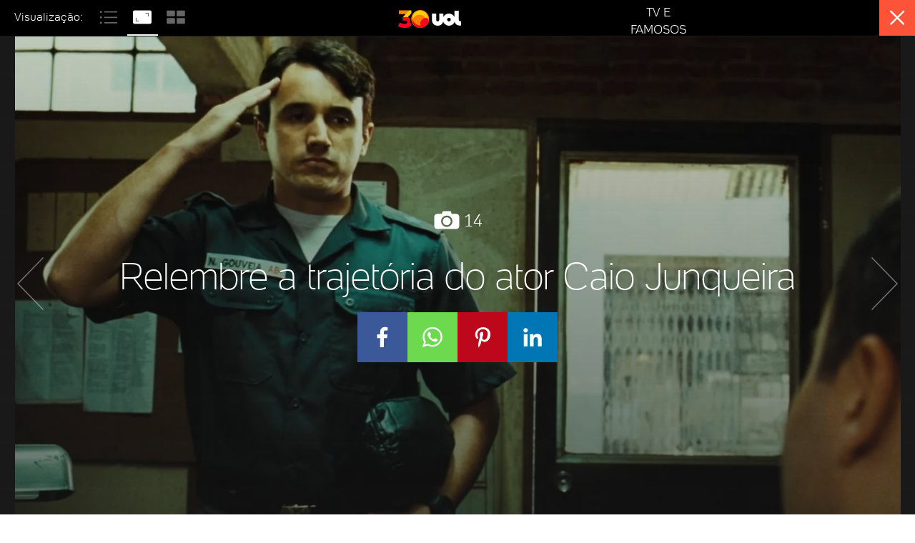

--- FILE ---
content_type: text/html;charset=UTF-8
request_url: https://tvefamosos.uol.com.br/album/2019/01/16/caio-junqueira-sofreu-acidente-de-carro-no-rio.htm?foto=2
body_size: 82282
content:
<!DOCTYPE html> <html lang="pt-br"> <head><meta charset="utf-8"><meta http-equiv="Content-Type" content="text/html; charset=utf-8"><script>window.adsType = 'uolads';
        window.pushAds = window.pushAds || [];</script><script>var _comscore = _comscore || [];
        _comscore.push({
            c1: "2",
            c2: "6036356",
            options: {
                enableFirstPartyCookie: true,
                bypassUserConsentRequirementFor1PCookie: true
            }
        });
        (function () {
            var s = document.createElement("script"),
                el = document.getElementsByTagName("script")[0];
            s.async = true;
            s.src = "https://sb.scorecardresearch.com/cs/6036356/beacon.js";
            el.parentNode.insertBefore(s, el);
        })();</script>   <title>Fotos: Relembre a trajetória do ator Caio Junqueira - 16/01/2019 - UOL TV e Famosos</title><link rel="preconnect" href="https://stc.uol.com" crossorigin="anonymous"><link rel="preconnect" href="https://c.jsuol.com.br" crossorigin="anonymous"><link rel="preconnect" href="https://conteudo.jsuol.com.br" crossorigin="anonymous"><link rel="preconnect" href="https://conteudo.imguol.com.br" crossorigin="anonymous"><link rel="preconnect" href="https://me.jsuol.com.br" crossorigin="anonymous"><link rel="preconnect" href="https://www.google-analytics.com" crossorigin="anonymous"><link rel="dns-prefetch" href="https://stc.uol.com"><link rel="dns-prefetch" href="https://c.jsuol.com.br"><link rel="dns-prefetch" href="https://conteudo.jsuol.com.br"><link rel="dns-prefetch" href="https://conteudo.imguol.com.br"><link rel="dns-prefetch" href="https://me.jsuol.com.br"><link rel="dns-prefetch" href="https://www.google-analytics.com"><link rel="dns-prefetch" href="//securepubads.g.doubleclick.net.com"><link rel="dns-prefetch" href="https://tm.uol.com.br"><link rel="dns-prefetch" href="https://tm.jsuol.com.br">  <link rel="preload" href="https://stc.uol.com/c/webfont/projeto-grafico/v2/icones-setas/uol-icones-setas.woff?v6" as="font" crossorigin="anonymous" type="font/woff">  <link rel="preload" href="https://stc.uol.com/c/webfont/projeto-grafico/uol-font/uol-text-lighter.woff2?v5" as="font" crossorigin="anonymous" type="font/woff2">  <link rel="preload" href="https://stc.uol.com/c/webfont/projeto-grafico/uol-font/uol-text-light.woff2?v5" as="font" crossorigin="anonymous" type="font/woff2">  <link rel="preload" href="https://stc.uol.com/c/webfont/projeto-grafico/uol-font/uol-text-regular.woff2?v5" as="font" crossorigin="anonymous" type="font/woff2">   <link rel="preload" href="https://me.jsuol.com.br/aud/uolentretenimento.js" as="script" crossorigin="anonymous"><link rel="preload" href="//c.jsuol.com.br/assets/?loadComponent=media&contentType=js&tpl=assets/dist/libs/jquery.min&cache=202601232125" as="script" crossorigin="anonymous"><link rel="preload" href="//c.jsuol.com.br/assets/?loadComponent=media&contentType=js&tpl=assets/dist/audience/audience.min&cache=202601232125" as="script" crossorigin="anonymous">   <meta property="fb:pages" content="143813098922">    <meta property="fb:pages" content="21539158238">    <meta property="fb:pages" content="146391125938238">    <meta property="fb:pages" content="702958396425837">    <meta property="fb:pages" content="115401215190141">    <meta property="fb:pages" content="221456874659747">    <meta property="fb:pages" content="124493634232128">    <meta property="fb:pages" content="123014924007">    <meta property="fb:pages" content="124400289445">    <meta property="fb:pages" content="112341259449730">    <meta property="fb:pages" content="357889721305340">    <meta property="fb:pages" content="120098554660">    <meta  name="referrer" content="no-referrer-when-downgrade">  <meta  name="description" content="Acompanhe no UOL Televisão tudo sobre novelas, séries, programas de TV, BBB e outros reality shows: veja notícias, fotos, vídeos, quizzes e colunas">  <meta  name="robots" content="index,follow,max-image-preview:large">  <meta  http-equiv="X-UA-Compatible" content="IE=edge,chrome=1">  <meta  name="viewport" content="width=device-width, viewport-fit=cover, initial-scale=1.0, user-scalable=yes, minimum-scale=1.0, maximum-scale=10.0">  <meta  name="format-detection" content="telephone=no">  <meta  name="google-site-verification" content="uPoEEmwsmGUXmhtQSbPK1DFcI9TNUZB19rqvpshC4vw">  <meta  name="p:domain_verify" content="iJ7w3DGFkgB03wl82ITt6M5nRz6orofQfPB1XWpvQ04=">  <meta  name="msapplication-tap-highlight" content="no">  <meta  property="fb:app_id" content="190329594333794">  <meta  property="og:name" content="UOL">  <meta  property="og:title" content="Relembre a trajetória do ator Caio Junqueira">  <meta  property="og:description" content="Caio Junqueira trabalhou no filme &quot;Tropa de Elite&quot;">  <meta  property="og:image" content="https://conteudo.imguol.com.br/c/entretenimento/6e/2019/01/16/caio-junqueira-trabalhou-no-filme-tropa-de-elite-1547663167935_v2_615x300.jpg">  <meta  property="og:image:width" content="615">  <meta  property="og:image:height" content="300">  <meta  property="og:url" content="https://tvefamosos.uol.com.br/album/2019/01/16/caio-junqueira-sofreu-acidente-de-carro-no-rio.htm">  <meta  property="og:type" content="article">  <meta  property="og:locale" content="pt_BR">  <meta  property="article:publisher" content="https://www.facebook.com/UOL">  <meta  property="article:opinion" content="false">  <meta  name="twitter:title" content="Relembre a trajetória do ator Caio Junqueira">  <meta  name="twitter:description" content="Caio Junqueira trabalhou no filme &quot;Tropa de Elite&quot;">  <meta  name="twitter:image" content="https://conteudo.imguol.com.br/c/entretenimento/6e/2019/01/16/caio-junqueira-trabalhou-no-filme-tropa-de-elite-1547663167935_v2_615x300.jpg">  <meta  name="twitter:card" content="summary_large_image">  <meta  name="twitter:site" content="uoltvefamosos">    <link  rel="shortcut icon" href="//conteudo.imguol.com.br/c/_layout/favicon/uol2021.ico" type="image/x-icon">  <link  rel="canonical" href="https://tvefamosos.uol.com.br/album/2019/01/16/caio-junqueira-sofreu-acidente-de-carro-no-rio.htm">    <style type="text/css">/* !color-cp:back-to-top */.back-to-top{bottom:8px;position:fixed;right:8px;z-index:121}.back-to-top .box{display:block;background:rgba(26,26,26,.8);border:none;color:#fff;font-size:16px;height:40px;line-height:14px;width:40px}.back-to-top .box i{font-size:16px;margin:0 12px}.back-to-top .box span{display:block;font-size:11px;font-weight:400;text-align:center}@media (max-width:767px){.back-to-top .box i{display:inline-block}}.back-to-top .box{padding:6px 0 0}.back-to-top[data-show=false]{visibility:hidden}@media (min-width:992px){.back-to-top .box{background:#1a1a1a;height:50px;line-height:17px;padding-top:6px;transition:.5s;width:50px}.back-to-top .box i{font-size:20px;margin:0 15px}.back-to-top .box span{font-size:14px;line-height:19px}.back-to-top .box:hover{background-color:rgba(26,26,26,.8);color:#fff}}/* !end-color-cp:back-to-top *//* !color-cp:bannersticky */.model-base-bnr{height:75px}@media (min-width:768px){.model-base-bnr{height:126px}}@media (min-width:992px){.model-base-bnr{height:287px}}.bannersticky-wrapper{position:absolute;top:0;width:100%;height:135px}@media (min-width:768px){.bannersticky-wrapper{height:170px}}@media (min-width:992px){.bannersticky-wrapper{height:386px}}.bannersticky-wrapper.fixed{position:absolute;top:0;height:75px;z-index:999999;transition:all .5s ease-in}.bannersticky-top-container{background-image:url(https://conteudo.imguol.com.br/c/_layout/v2/ads/bg-listras.png);position:sticky;position:-webkit-sticky;position:-moz-sticky;position:-ms-sticky;position:-o-sticky;top:0;z-index:6000007}@media screen and (-webkit-min-device-pixel-ratio:0) and (min-resolution:0.001dpcm){.bannersticky-top-container{background-image:url(https://conteudo.imguol.com.br/c/_layout/v2/ads/bg-listras.webp)}}.bannersticky-top-container .bannersticky-top{min-height:75px;position:relative}.bannersticky-top-container .bannersticky-top .ads{margin:0 auto;padding:10px 0}.bannersticky-top-container .bannersticky-top .chapeu{display:none}.bannersticky-top-container.is-absolute{position:absolute;width:100%}@media (min-width:768px){.bannersticky-top-container{min-height:126px}.bannersticky-top-container .bannersticky-top{min-height:126px}.bannersticky-top-container .bannersticky-top .chapeu{display:block}.bannersticky-top-container .bannersticky-top .ads{padding:0 0 10px 0}}@media (min-width:992px){.bannersticky-top-container .bannersticky-top{height:287px;width:100%}.bannersticky-top-container .bannersticky-top .chapeu{padding-top:2px}.bannersticky-top-container .bannersticky-top.ignore-header.ads-stick{position:absolute!important;top:135px!important}.bannersticky-top-container .bannersticky-top .ads-wrapper{position:relative;transform:translate(0,-50%);top:50%}.bannersticky-top-container .bannersticky-top .ads{margin:0!important}}@media (min-width:768px){.bannersticky-wrapper.fixed{height:126px}}@media (min-width:992px){.bannersticky-wrapper.fixed{height:289px}}/* !end-color-cp:bannersticky *//* !color-cp:disclaimer-exclusive-content */.info-exclusive-content{display:flex;align-items:center;justify-content:space-between;background-color:#ffea93;margin-bottom:30px;padding:0 9px;height:40px;width:100%}.info-exclusive-content-button,.info-exclusive-content-text{text-transform:uppercase;font-family:UOLtext}.info-exclusive-content-text{display:flex;align-items:center;height:22px;padding-right:5px;background-color:#ffce00;border-radius:2px}.info-exclusive-content-text span{font-weight:400;font-size:10px;color:#202020;line-height:11px}.info-exclusive-content-icon{align-self:stretch;width:auto;margin:5px 5px 0}.info-exclusive-content-button-wrapper{display:flex}.info-exclusive-content-button{width:51px;height:22px;text-transform:uppercase;background-color:#000;color:#ffea93;padding:5px;border-radius:2px;border-style:none;font-size:10px;font-weight:700;cursor:pointer}.info-exclusive-content-button:before{content:'assine'}@media (min-width:768px){.info-exclusive-content-button{width:78px;height:21px}.info-exclusive-content-button:before{content:'assine uol'}}/* !end-color-cp:disclaimer-exclusive-content *//* !color-cp:header */.header .products li:last-child{right:25px}.header .signin{font-family:UOLText;font-weight:700;font-size:10px}.header .signin .crown-icon{fill:#000;width:16px;height:16px;margin-right:8px}.header .signin span{font-family:UOLText;font-weight:700;font-size:10px}.header .services{display:flex;align-items:center}.header.no-bottom{margin-bottom:0}.station .header .signin a{background:#ffce00}.station .header .signin a .crown-icon{fill:#000;vertical-align:sub}.esporte .header .services li.signin .crown-icon{fill:#ffce00;vertical-align:sub}.esporte .header .services li.signin a{background:#000;color:#ffce00}.newsletter .black.jupiter .over .contextualLinks li a,.newsletter .black.jupiter .over .header-services .services li:not(.signin) a,.newsletter .black.jupiter .over .widget-container .widget-username{color:#fff}.newsletter .black.jupiter .over .contextualLinks li a svg,.newsletter .black.jupiter .over .header-services .services li:not(.signin) a svg,.newsletter .black.jupiter .over .widget-container .widget-username svg{fill:#fff}.newsletter .black.jupiter .over .contextualLinks li a:hover,.newsletter .black.jupiter .over .header-services .services li:not(.signin) a:hover,.newsletter .black.jupiter .over .widget-container .widget-username:hover{color:#e6e6e6}.header.sticky{position:-webkit-sticky;position:sticky;z-index:99999;top:-115px}.header.sticky.down{top:0;transition:top .2s linear}.header.sticky.up{top:-115px;transition:top .2s linear}.header.fixed{position:relative;width:100%;z-index:99999}.header.fixed .container,.header.fixed .header-logo,.header.fixed .header-menu-lateral,.header.fixed .station,.header.fixed .under{transition:all .2s ease-in}.header.fixed .header-logo{z-index:999}.header.fixed .over{position:relative}.header.fixed .widget .sidebar-links-list{position:fixed!important;background:#fff}.header .header-fixed-vertical{height:0}.header .header-fixed-vertical .vertical-fixed{visibility:visible;top:-56px;position:fixed;transition:all 667ms ease-in-out,visibility 0s linear 0s}.header.scrolling{top:0}.header.vertical-scrolling{width:100%;max-height:56px;height:56px;min-height:auto!important;margin-bottom:0!important;top:-56px;border-bottom:1px solid #e6e6e6;box-shadow:none!important;background-color:#fff;z-index:9999}.header.vertical-scrolling>.container{height:inherit;min-height:auto}.header.vertical-scrolling>.container .over{padding:0!important}.header.vertical-scrolling>.container .over .header-menu-lateral .header-menu .menu-layer{margin-top:5px}.header.vertical-scrolling>.container .over .header-services{opacity:1}.header.vertical-scrolling>.container .over .header-services ul.services{display:flex;align-items:center}.header.vertical-scrolling .header-menu:nth-child(2){display:none}.header.vertical-scrolling .line{display:none!important}.header .header-services{z-index:9;opacity:0}.header .products li.search,.header .services li.search{z-index:3;position:relative;cursor:pointer}.header .products li.search:after,.header .services li.search:after{content:'Busca'}.header .email,.header .sac{display:block;position:relative;z-index:3}.header .signin{line-height:22px}.header .signin a{background:#ffce00;border-radius:4px;line-height:29px;display:flex;align-items:center;height:32px;color:#202020}.header .signin a svg{fill:#202020}.header .signin a span{padding-left:2px;padding-top:2px}.header .mail-notification em{color:#fff;font-style:normal;position:absolute;top:-4px;left:16px;padding:0 4px;background-color:#d5150b;border-radius:13px;font-weight:400;line-height:13px;text-align:center;letter-spacing:.1px;font-size:10px;box-shadow:1px 1px 3px 0 rgba(0,0,0,.2);z-index:1;min-width:12px}.header-slot:not(:empty){margin-top:-25px}.header-slot.app{margin-top:0}@media (max-width:767px){.header.fixed .header-menu.thin .menu-wrapper{position:fixed}.header.fixed .header-menu.thin .submenu{position:absolute}}@media (min-width:768px) and (max-width:991px){.header.fixed .header-menu.thin .menu-wrapper{position:fixed}.header.fixed .header-menu.thin .submenu{position:absolute}}.header{margin-bottom:25px;top:0;position:relative}.header .header-logo,.header .menu-item{z-index:5}.header .header-menu-lateral{z-index:101}.header.to-float{position:absolute;top:0;left:0;right:0;z-index:2}.header.bg-video .bg-video-container{display:block;position:absolute;top:0;left:0;width:100%;height:100%;overflow:hidden;pointer-events:none;z-index:-1}.header.bg-video .bg-video-container video{position:absolute;object-fit:fill;min-height:100%;width:100vw;top:0;left:0}.header .over{align-items:center;display:flex;width:100%;min-height:50px;display:-webkit-flex;-webkit-align-items:center}.header .over>div{flex:3}.header .over>div:nth-child(2){flex:3;text-align:left}.header .over>div:last-child{margin-top:-11px}@media (max-width:375px){.header .over .header-menu-lateral{flex:initial}}.header .products,.header .services{position:relative}.header .products li,.header .services li{float:left;display:block;font-size:11px;text-transform:uppercase}.header .products li:not(:first-child),.header .services li:not(:first-child){margin-left:6px}.header .products li.signin>a,.header .services li.signin>a{color:#202020;font-weight:700;font-size:10px;padding:10px 8px}.header .products li.signin>a span:last-child,.header .services li.signin>a span:last-child{display:none}.header.reverse .products a,.header.reverse .products li,.header.reverse .services a,.header.reverse .services li{color:#000}.header.reverse .products svg,.header.reverse .services svg{fill:#000}.header.reverse-white .products a,.header.reverse-white .products li,.header.reverse-white .services a,.header.reverse-white .services li{color:#fff}.header.reverse-white .products svg,.header.reverse-white .services svg{fill:#fff}.header.reverse-white .products li.signin a,.header.reverse-white .services li.signin a{color:#202020}.header.reverse-white .products li.signin a svg,.header.reverse-white .services li.signin a svg{fill:#202020}.header .services{float:right}.header .services svg{width:24px;height:24px;vertical-align:top}.header-slot:not(:empty){margin-bottom:25px}body .header.backdrop-dark,body .header.backdrop-light,body .header.gradient,body .header.white{min-height:initial;background-image:none;max-height:60px}body .header.backdrop-light{background-color:rgba(255,255,255,.3)}body .header.backdrop-dark{background-color:rgba(0,0,0,.2)}body .header.backdrop-dark:after,body .header.backdrop-light:after{content:'';width:100%;height:100%;position:absolute;top:0;left:0;-webkit-backdrop-filter:blur(10px);backdrop-filter:blur(10px)}body .header.white{background-color:#fff}.blog-header-container{margin-top:-25px}@media (max-width:767px){.header .container{max-width:initial;padding-left:0;padding-right:0}.header .services li.widget{margin-left:7px;width:24px}.header .mail-notification em{top:-5px}.header #widgetNotify .widgetUOLAvatarProduct .widget-container .widget-username{max-width:0}.header ul.services{margin-right:8px}.header ul.services li.signin>a{max-width:65px;padding:5px 4px}.header ul.services li.signin>a .crown-icon{margin:0;min-width:10px}.header .over>div{flex:initial;flex-basis:38px}.header .header-fixed-vertical,.header .vertical-scrolling{display:flex;justify-content:center;align-items:center}.header .header-fixed-vertical .container,.header .vertical-scrolling .container{top:0!important}}@media (min-width:768px) and (max-width:991px){.header .container{max-width:initial;padding-left:0;padding-right:0}.header .services li.widget{margin-left:7px;width:24px}.header .mail-notification em{top:-5px}.header #widgetNotify .widgetUOLAvatarProduct .widget-container .widget-username{max-width:0}.header ul.services{margin-right:8px}.header ul.services li.signin>a{max-width:65px;padding:5px 4px}.header ul.services li.signin>a .crown-icon{margin:0;min-width:10px}.header .over>div{flex:initial;flex-basis:38px}.header .header-fixed-vertical,.header .vertical-scrolling{display:flex;justify-content:center;align-items:center}.header .header-fixed-vertical .container,.header .vertical-scrolling .container{top:0!important}}@media (max-width:767px){.header .over>div:nth-child(2){text-align:left;width:100%}.header .over>div:nth-child(2) .station{max-width:100%;white-space:nowrap;overflow:hidden;text-overflow:ellipsis}.header .over>div:nth-child(2) .logo .alignment .station-svg{max-width:140px}.header.vertical-scrolling>.container{width:100%;top:-30%}.header.vertical-scrolling>.container .over{height:inherit}.header.vertical-scrolling>.container .over .menu-layer{padding-top:15px}}@media screen and (max-width:321px){.header .signin a .crown-icon.for-320{display:none}.header .over>div:nth-child(2) .station{max-width:79px}}@media (max-width:767px){.header .signin .crown-icon{vertical-align:sub}.header .signin .crown-icon.crown-signin{margin-right:0}}@media (min-width:768px) and (max-width:991px){.header .signin .crown-icon{vertical-align:sub}.header .signin .crown-icon.crown-signin{margin-right:0}.header .over>div{flex-basis:38px;flex-grow:0;flex-shrink:0}.header .over .services li.signin{margin-right:10px}.header .services li.widget{margin-right:8px}}@media (min-width:768px){body .header.vertical-scrolling>.container .over{height:inherit}body .header.vertical-scrolling>.container .over .header-menu-lateral{flex:1}body .header.vertical-scrolling>.container .over .header-logo{flex:1}body .header.vertical-scrolling>.container .over .header-services{flex:20}}@media (min-width:992px){.nossa .header .logo.thin .alignment a.logo-svg{right:0}body .header.fixed>.container{height:auto}body .header.fixed .logo .station{display:none}body .header.scrolling .header-logo,body .header.scrolling .header-menu-lateral,body .header.scrolling .under{opacity:0}body .header.scrolling>.container{min-height:unset}body .header.vertical-scrolling>.container .logo .station-link{width:83%}body .header.vertical-scrolling>.container .logo .uol-link{width:16%;min-height:57%}body .header.vertical-scrolling>.container .logo .station-svg{width:159px;height:28px;margin-right:0}body .header.vertical-scrolling>.container .logo .uol-svg{width:31px;height:16px}body .header.sticky{top:-300px}body .header.sticky.up{top:-300px}body .header:not(.thin) .over>div{order:2}body .header:not(.thin) .over>div.header-menu-lateral{flex:5}body .header:not(.thin) .over>div:nth-child(2){order:1;text-align:left}body .header:not(.thin) .over>div:nth-child(2).header-logo{flex-grow:0;flex-basis:72px;flex-shrink:0;margin-right:40px}body .header:not(.thin) .over>div .services li.signin a span{display:inline-block}body .header .over>div:nth-child(2){flex:1}body .header .products li,body .header .services li{font-size:12px}body .header .products li:hover svg,body .header .products li:hover::after,body .header .products li:hover>a,body .header .services li:hover svg,body .header .services li:hover::after,body .header .services li:hover>a{opacity:.8}body .header.thin .services{margin-right:15px}body .header.thin .services li.signin>a span{display:inline-block}body .header.simple,body .header.simple-link{max-height:62px}body .header.simple .over .header-menu-lateral,body .header.simple-link .over .header-menu-lateral{flex-basis:38px;flex-grow:0;flex-shrink:0}body .header.simple .over .header-logo,body .header.simple-link .over .header-logo{text-align:left;flex:2}body .header.simple-link .stations{flex:3;display:flex;justify-content:flex-end}body .header.simple-link .stations a{text-transform:uppercase;font-size:12px;padding:0 10px}body .header.simple-link .stations a:last-child{padding-right:20px}body .header.simple-link .header-services{flex-basis:330px;flex-grow:0}body .header .services.search-on{min-height:30px}body .header .services.search-on .search>svg{display:none}body .header .services.search-on .search:after{content:''}body .header .services.search-on form{display:block}body .header .services.search-on li.search{width:290px}body .header .services.search-on li:not(.search){display:none}body .header .email:after{content:'email';vertical-align:top}body .header form{display:none;position:absolute;top:0;left:0;right:0;bottom:0}body .header form input[name=term]{width:100%;border:none;color:#fff;font-size:14px;background:rgba(0,0,0,.2);padding:7px 15px}body .header form input[name=term]::placeholder{color:#fff;text-transform:initial}body .header form button{background:0 0;border:none;position:absolute;right:5px;top:4px}}@media (min-width:992px) and (max-width:1229px){.header .products li:last-child{right:25px}}body .header.jupiter{color:#000;background-image:none!important;position:relative;width:100%;z-index:999;border-bottom:1px solid #e6e6e6;max-height:72px;background-color:#fff}body .header.jupiter .logo img.logo,body .header.jupiter .logo img.station{width:100%;height:46px}@media (max-width:767px){body .header.jupiter{max-height:60px}body .header.jupiter .logo img.logo,body .header.jupiter .logo img.station{height:35px}}body .header.jupiter .over{height:72px;font-family:UOLText,sans-serif,Arial}@media (max-width:767px){body .header.jupiter .over{height:60px}}body .header.jupiter .over .header-logo{text-align:left;flex:1}body .header.jupiter .over .contextualLinks{display:flex;flex:3;justify-content:center;font-size:16px}body .header.jupiter .over .contextualLinks li{margin-right:32px}body .header.jupiter .over .contextualLinks li a{color:#000;font-weight:400}body .header.jupiter .over .contextualLinks li a:hover{color:#d6001e}body .header.jupiter .over .contextualLinks li:last-child{margin-right:0}body .header.jupiter .over ul.services{display:flex}body .header.jupiter .over .header-services{flex:2;padding-top:0;height:32px;font-weight:700;margin-top:2px}body .header.jupiter .over .header-services li.signin a{background-color:#ffce00;color:#202020}body .header.jupiter .over .header-services li.signin a .crown-icon{fill:#202020}body .header.jupiter .over .header-services .widget-profile #widgetNotify .widgetUOLAvatarProduct .widget-container .widget-username,body .header.jupiter .over .header-services a{font-weight:700}body .header.jupiter.special{margin-bottom:0}body .header.jupiter.reverse-white .services a{color:#202020}body .header.jupiter.reverse-white .services svg{fill:#202020}body .header.jupiter.toca{background-color:#ffce00;border-bottom-color:#000}@media (max-width:767px){body.economia .header.jupiter+.header-slot:not(:empty){margin-top:0}}body.olimpiadas .header.jupiter{padding:0 10px;box-shadow:none}body.olimpiadas .header.jupiter .over{font-family:UOLText,sans-serif,Arial;padding-top:0}body.olimpiadas .header.jupiter .over .header-menu-lateral{flex-basis:45px}@media (max-width:767px){body.olimpiadas .header.jupiter .over .logo.reverse .alignment{width:82px}}body.olimpiadas .header.jupiter .header-menu:not(.cancel-measures-vertical).thin .menu-action{margin-left:0}@media (max-width:767px){body.olimpiadas .header.jupiter{margin-bottom:-10px}}body.olimpiadas .header.special .over .services li.signin a{background:#000;color:#ffce00}body.toca .header.jupiter .over .services li.signin .crown-icon{fill:#ffce00;vertical-align:sub}body.toca .header.jupiter .over .services li.signin a{background:#000;color:#ffce00}body.toca .header.jupiter .over .contextualLinks li a:hover{color:#008780}/* !end-color-cp:header *//* !color-cp:header-menu */.header.fixed .header-menu .submenu{position:fixed;z-index:9999}.header-menu{z-index:2}.header-menu ::-webkit-scrollbar{height:0;display:none}.header-menu:not(.min) .menu-wrapper{max-height:1000px}.header-menu.min .menu-wrapper{border-radius:5px;max-height:350px}.header-menu.hrz .menu-wrapper{display:flex;overflow-x:auto;overflow-y:hidden}.header-menu.hrz:not(.hasScroll) .menu-wrapper{justify-content:center}.header-menu.hrz:not(.center) .menu-item{flex-grow:1}.header-menu.hrz.center .menu-item{padding:12px 0}.header-menu.hrz.center .menu-item>a{padding:5px 11px}.header-menu.hrz .menu-item>a{display:block;font-size:12px;font-weight:700;letter-spacing:.6px;padding:17px 0;position:relative;text-align:center;text-transform:uppercase;white-space:nowrap}.header-menu.hrz .menu-item.active>a,.header-menu.hrz .menu-item:hover>a{background-color:rgba(0,0,0,.1)}.header-menu.hrz .submenu{background:#fff;box-shadow:0 4px 8px 0 rgba(0,0,0,.25);padding-top:20px;padding-bottom:20px;position:absolute;z-index:5}.header-menu.hrz .submenu .submenu-title{font-size:14px;letter-spacing:normal}.header-menu.hrz .submenu .submenu-title a{font-size:14px;letter-spacing:.6px}.header-menu.hrz .submenu a{font-size:16px}.header-menu.hrz .submenu-item{flex-grow:1;padding-left:20px;padding-right:20px}.header-menu.hrz .submenu-item:first-child{min-width:240px}.header-menu.hrz .submenu-item:not(:first-child){min-width:170px}.header-menu.hrz .submenu-item:not(:first-child) li a{font-size:14px;line-height:2.07}.header-menu.hrz .submenu-item:not(:first-child) li a:not(:hover){color:#666}.header-menu.hrz .submenu-item:not(:last-child){border-right:1px solid #e6e6e6}.header-menu.hrz .submenu-item.merge ul:not(:last-child){margin-bottom:15px}.header-menu.hrz .times{width:160px}.header-menu.hrz .times li:nth-child(4n){margin-right:0}.vertical .header-menu:not(.cancel-measures-vertical) .assine-vitrine-fixa b{line-height:.8}.vertical .header-menu:not(.cancel-measures-vertical).hrz .menu-wrapper{border-top:0;border-color:rgba(0,0,0,.1)}.vertical .header-menu:not(.cancel-measures-vertical).hrz .menu-item>a{font-size:14px}.vertical .header-menu:not(.cancel-measures-vertical).hrz .menu-item>a:not(:hover){color:#1a1a1a}.vertical .header-menu:not(.cancel-measures-vertical).hrz .menu-item .active>a,.vertical .header-menu:not(.cancel-measures-vertical).hrz .menu-item:hover>a{background:0 0}.vertical .header-menu:not(.cancel-measures-vertical).hrz .menu-item:first-child a{padding-left:0}.vertical .header-menu:not(.cancel-measures-vertical).hrz .menu-item:last-child a{padding-right:0}.vertical .header-menu:not(.cancel-measures-vertical).thin{text-transform:uppercase;max-height:52px}.vertical .header-menu:not(.cancel-measures-vertical).thin .menu-back{font-size:16px;font-weight:700;letter-spacing:.7px}.vertical .header-menu:not(.cancel-measures-vertical).thin .menu-back svg{fill:#666}.vertical .header-menu:not(.cancel-measures-vertical).thin .menu-action{font-size:12px;width:0;padding:9px 0;margin-left:-9px}.vertical .header-menu:not(.cancel-measures-vertical).thin .menu-action .menu-closed{fill:#000}.vertical .header-menu:not(.cancel-measures-vertical).thin.opened .menu-action{padding:9px 0}.vertical .header-menu:not(.cancel-measures-vertical).thin.opened .menu-action .menu-opened{fill:#000}.vertical .header-menu:not(.cancel-measures-vertical).thin li.active{border-color:#fff}.vertical .header-menu:not(.cancel-measures-vertical).thin li.active>a{align-items:center;display:flex;font-size:16px}.vertical .header-menu:not(.cancel-measures-vertical).thin li.active>a:after{content:'';display:block;flex:1;height:4px;margin-left:10px;width:100%}.vertical .header-menu:not(.cancel-measures-vertical).thin .menu-item a,.vertical .header-menu:not(.cancel-measures-vertical).thin .submenu-item a{font-size:14px;font-weight:500;letter-spacing:.6px;line-height:2.6}.vertical .header-menu:not(.cancel-measures-vertical).thin .menu-back,.vertical .header-menu:not(.cancel-measures-vertical).thin .menu-item a:not(:hover),.vertical .header-menu:not(.cancel-measures-vertical).thin .submenu h4,.vertical .header-menu:not(.cancel-measures-vertical).thin .submenu h4 a:not(:hover){color:#666}.vertical .header-menu.thin .submenu{text-transform:uppercase}.vertical .header-menu.thin .submenu .submenu-item:first-of-type .submenu-title{font-size:17px;margin-bottom:0;margin-top:-10px;border-bottom:none}.vertical .header-menu.thin .submenu .submenu-item:first-of-type .submenu-title a{font-weight:700;color:#666}.vertical .header-menu.thin .submenu .submenu-item:first-of-type .submenu-title svg{width:20px;height:20px;margin-top:0}.vertical .header-menu.thin .submenu .submenu-item .submenu-title{font-size:17px;text-transform:uppercase;font-weight:700}.vertical .header-menu.thin .submenu .submenu-item .submenu-title a{font-size:16px}.vertical .header-menu.thin .submenu a{font-weight:300}.vertical .header-menu.thin .submenu .menu-back{font-weight:700;font-size:16px}.vertical.dark .header-menu.thin .menu-item .menu-back,.vertical.dark .header-menu.thin .menu-item a{text-transform:none}.vertical.dark .header-menu.hrz .menu-item:hover.has-submenu>a:after{border:none}.header-menu .submenu{display:none}.header-menu .submenu a{color:#1a1a1a;font-weight:400}.header-menu .submenu .submenu-title{color:#000;font-size:19px;letter-spacing:.9px;font-weight:400;line-height:2.3;text-transform:uppercase}.header-menu .submenu .submenu-title a{align-items:center;display:flex}.header-menu .submenu .submenu-title a:not(:hover){color:#000}.header-menu .submenu .submenu-title svg{height:20px;width:20px}.header-menu .assine-vitrine-fixa h4{font-size:14px;line-height:normal;letter-spacing:.6px;margin-bottom:15px}.header-menu .assine-vitrine-fixa li a{font-size:14px}.header-menu .assine-vitrine-fixa li:first-child{margin-bottom:15px}.header-menu .assine-vitrine-fixa li:last-child{padding-top:20px;max-width:225px}.header-menu .assine-vitrine-fixa li:last-child a{font-size:16px;line-height:1.5px}.header-menu .assine-vitrine-fixa b{display:block;color:#000;font-size:22px;line-height:1.32}.header-menu .menu-action{user-select:none;cursor:pointer}.header-menu.thin .menu-action{cursor:pointer;font-weight:600;display:inline-block;font-size:10px;height:100%;letter-spacing:.6px;padding:13px 0;text-transform:uppercase;text-align:center;width:54px}.header-menu.thin .menu-action .menu-closed{display:inline-block;height:24px;vertical-align:middle;width:36px}.header-menu.thin .menu-action .menu-opened{display:none}.header-menu.thin.white .menu-action{background-color:transparent}.header-menu.thin.white .menu-layer{background:rgba(0,0,0,.6)}.header-menu.thin.black .menu-action{background-color:transparent}.header-menu.thin.transparent .menu-action{background-color:transparent}.header-menu.thin.reverse.opened .menu-action .menu-opened{fill:#000}.header-menu.thin.reverse .menu-action{color:#000}.header-menu.thin.reverse .menu-action svg{fill:#000}.header-menu.thin.reverse-white.opened .menu-action .menu-opened{fill:#fff}.header-menu.thin.reverse-white .menu-action{color:#fff}.header-menu.thin.reverse-white .menu-action svg{fill:#fff}.header-menu.thin .menu-layer{display:none;left:0;overflow:hidden;position:absolute;width:100%;z-index:101;background:rgba(0,0,0,.6)}.header-menu.thin.opened .menu-layer{display:block}.header-menu.thin.opened .menu-action{padding:18px 0}.header-menu.thin.opened .menu-action:before{content:''}.header-menu.thin.opened .menu-action .menu-closed{display:none}.header-menu.thin.opened .menu-action .menu-opened{display:inline-block;height:26px;vertical-align:middle;width:26px}.header-menu.thin .menu-wrapper{background:#fff;box-shadow:4px 0 9px 0 rgba(0,0,0,.4);height:calc(100vh - 137px);overflow-x:hidden;padding:15px 20px;position:relative;width:270px}.header-menu.thin .menu-wrapper.opened{overflow:hidden}.header-menu.thin li.active{margin-left:-20px;padding-left:16px}.header-menu.thin .menu-item>a{font-size:18px;line-height:2.2;font-weight:400}.header-menu.thin .menu-item>a:not(:hover){color:#000}.header-menu.thin .submenu{background:#fff;display:block;height:100%;overflow:auto;padding:20px;position:absolute;left:270px;top:0;transition:left .2s;width:100%;z-index:5}.header-menu.thin .submenu .submenu-item:first-of-type .submenu-title{font-size:22px;margin-bottom:10px;margin-top:-15px;border-bottom:1px solid #e6e6e6}.header-menu.thin .submenu .submenu-item:first-of-type .submenu-title a{font-weight:400}.header-menu.thin .submenu .submenu-item:first-of-type .submenu-title svg{width:28px;height:28px;margin-top:2px}.header-menu.thin .submenu.opened{left:0}.header-menu.thin .submenu .submenu-title{font-size:16px;text-transform:initial;font-weight:700}.header-menu.thin .submenu .submenu-title a{font-weight:700}.header-menu.thin .submenu a{line-height:2.2}.header-menu.thin .submenu a:not(:hover){color:#666}.header-menu.thin .submenu h4 a:not(:hover){color:#000}.header-menu.thin .submenu .submenu-item.assine-vitrine-fixa li:last-child{display:none}.header-menu.thin .submenu-item{border-top:1px solid #e6e6e6;margin-top:15px;padding-top:15px}.header-menu.thin .submenu-item.merge .separator-mobile{border-bottom:1px solid #e6e6e6;margin-bottom:15px;padding-bottom:15px}.header-menu.thin .menu-back{color:#000;font-size:18px;font-weight:400;line-height:1.78;cursor:pointer}.header-menu.thin .menu-back svg{height:20px;margin-left:-5px;vertical-align:text-top;width:20px}.header-menu.thin .times li:nth-child(5n){margin-right:0}.header-menu .times{display:flex;flex-wrap:wrap}.header-menu .times li{width:25px;height:25px;margin:9px 19px 10px 0}.header-menu .times .america-mg a{background-position:-30px 0}.header-menu .times .athletico a{background-position:-318px 0}.header-menu .times .atletico-go a{background-position:-60px 0}.header-menu .times .atletico-mg a{background-position:-84px 0}.header-menu .times .avai a{background-position:-695px 0}.header-menu .times .botafogo a{background-position:-143px 0}.header-menu .times .bahia a{background-position:-113px 0}.header-menu .times .ceara a{background-position:-172px 0}.header-menu .times .corinthians a{background-position:-234px 0}.header-menu .times .coritiba a{background-position:-726px 0}.header-menu .times .cruzeiro a{background-position:-264px 0}.header-menu .times .cuiaba a{background-position:-294px 0}.header-menu .times .flamengo a{background-position:0 0}.header-menu .times .fluminense a{background-position:-348px 0}.header-menu .times .fortaleza a{background-position:-378px 0}.header-menu .times .goias a{background-position:-758px 0}.header-menu .times .gremio a{background-position:-409px 0}.header-menu .times .internacional a{background-position:-441px 0}.header-menu .times .juventude a{background-position:-473px 0}.header-menu .times .palmeiras a{background-position:-506px 0}.header-menu .times .red-bull-bragantino a{background-position:-540px 0}.header-menu .times .santos a{background-position:-576px 0}.header-menu .times .sao-paulo a{background-position:-608px 0}.header-menu .times .vasco a{background-position:-666px 0}.header-menu .times .mirassol a{background-position:-928px 0}.header-menu .times a{display:block;width:100%;height:100%;background-image:url(//conteudo.imguol.com.br/c/_layout/v2/header-menu/sprites-times-2025.png);background-repeat:no-repeat;text-indent:-9999px;overflow:hidden}@media screen and (-webkit-min-device-pixel-ratio:0) and (min-resolution:0.001dpcm){.header-menu .times a{background-image:url(//conteudo.imguol.com.br/c/_layout/v2/header-menu/sprites-times-2025.webp)}}.vertical .header-menu:not(.cancel-measures-vertical).thin .menu-action{background-color:transparent}@media (min-width:992px){.header-menu.hrz .menu-item>a{color:#fff;display:block;font-size:11px;font-weight:700;letter-spacing:.6px;padding:17px 0;position:relative;text-align:center;text-transform:uppercase;white-space:nowrap;cursor:pointer}.header-menu.hrz .menu-item.active>a,.header-menu.hrz .menu-item:hover>a{background-color:rgba(0,0,0,.1)}.header-menu.hrz .menu-item:hover .submenu{display:flex}.header-menu.hrz .menu-item:hover.has-submenu>a:after{content:'';background:#fff;border:1px solid #e6e6e6;border-right:0;border-bottom:0;bottom:-4px;height:8px;left:-50%;margin:0 auto;position:absolute;right:-50%;transform:rotate(45deg);width:8px;z-index:11}.header-menu .submenu a{transition:color .2s}.header-menu .assine-vitrine-fixa li:not(:last-child) a:hover{display:block}.header-menu .times:hover a{opacity:.6}.header-menu .times a{transition:opacity .3s}.header-menu .times a:hover{opacity:1}.vertical .header-menu:not(.cancel-measures-vertical).hrz .submenu-title{display:none}.vertical .header-menu:not(.cancel-measures-vertical) .has-submenu>a{display:flex;align-items:center}.vertical .header-menu:not(.cancel-measures-vertical) .has-submenu>a svg{width:22px;height:22px}.vertical .header-menu:not(.cancel-measures-vertical).thin.opened .menu-layer{margin-top:15px}}@media (max-width:767px){.vertical .header-menu:not(.cancel-measures-vertical).hrz.center .menu-item{padding:0}.vertical .header-menu:not(.cancel-measures-vertical).thin .menu-action{margin-left:0;padding:4px 0}.vertical .header-menu:not(.cancel-measures-vertical).thin .menu-action .menu-closed{vertical-align:top}.header-menu .menu-layer .menu-wrapper .menu-item .submenu-item.merge .separator-mobile{border-bottom:1px solid #e6e6e6;margin-bottom:15px;padding-bottom:15px}}@media (min-width:768px) and (max-width:991px){.vertical .header-menu:not(.cancel-measures-vertical).hrz.center .menu-item{padding:0}.vertical .header-menu:not(.cancel-measures-vertical).thin .menu-action{margin-left:0;padding:4px 0}.vertical .header-menu:not(.cancel-measures-vertical).thin .menu-action .menu-closed{vertical-align:top}.header-menu .menu-layer .menu-wrapper .menu-item .submenu-item.merge .separator-mobile{border-bottom:1px solid #e6e6e6;margin-bottom:15px;padding-bottom:15px}}@media (min-width:1230px){.header-menu.hrz .menu-item>a{font-size:13px}}@media (max-width:375px){.header-menu-lateral .header-menu{width:40px}}@media (min-width:768px) and (max-width:991px){.header-menu .menu-layer .menu-wrapper .menu-item a{padding-left:10px;padding-right:10px}.header-menu .menu-layer .menu-wrapper .menu-item.show-menu .submenu{display:block}}body.blur-layer>:not(.header):not([class*=banner]){filter:blur(15px)}body.blur-layer .header{background:rgba(0,0,0,.2)}body.blur-layer .header.white{background:rgba(242,242,242,.2)}@media (max-width:320px){.vertical.dark .header-menu:not(.cancel-measures-vertical).thin .menu-action{margin-left:-5px}}/* !end-color-cp:header-menu *//* !color-cp:logo */.logo{display:inline-block;vertical-align:middle}.logo .alignment,.logo .alignment a{display:flex;align-items:center;display:-webkit-flex;-webkit-align-items:center}.logo .station-svg{width:39px;height:24px;margin:0 6px 0 4px}.logo img.logo,.logo img.station{width:100%;height:25px}.album-header .logo img.logo-uol-svg,.logo img.logo-uol-svg{margin-right:4px}.logo .station{font-size:17px;text-transform:uppercase}.logo.reverse .station-svg{fill:#000}.logo.reverse .station{color:#000}.logo.reverse .alignment,.logo.reverse .alignment a{height:62px}.logo.reverse-white .station-svg{fill:#fff}.logo.reverse-white .station{color:#fff}.logo.reverse-white .alignment,.logo.reverse-white .alignment a{height:62px}@media (max-width:767px){.logo img.logo{width:auto;height:25px;margin-top:-2px}.logo img.station{width:auto;height:25px}.logo .station-svg{width:34px;height:21px}.logo span.station{line-height:21px;margin-top:8px}.logo .alignment,.logo .alignment a{height:62px}}@media (min-width:768px) and (max-width:991px){.logo .alignment,.logo .alignment a{height:62px}}.logo .tagline{color:#fff;display:block}.logo .tagline p{font-weight:400;font-style:normal;line-height:normal;letter-spacing:normal}@media (max-width:767px){.logo .tagline p{font-size:12px;margin-top:10px}}@media (min-width:768px){.logo .tagline p{font-size:14px;margin-top:15px}}.logo.bg-gif{background-repeat:no-repeat;background-size:contain}.logo.bg-gif .alignment a{height:45px}@media (min-width:768px){.logo.bg-gif .alignment a{height:65px}}@media (min-width:768px){.logo .station-svg{width:39px;height:24px;line-height:24px;margin:0 8px 0 4px}.logo .station{font-size:20px;line-height:24px}.logo span.station{margin-top:7px}}@media (min-width:992px){.logo:not(.thin) .station-svg{margin-left:4px}.logo .station{font-size:17px;text-transform:uppercase}}/* !end-color-cp:logo *//* !color-cp:modal */.modal{background:rgba(0,0,0,.8);height:100%;left:0;position:fixed;top:0;width:100%;z-index:6000008;-webkit-text-size-adjust:none;-webkit-overflow-scrolling:auto;overflow:hidden;backface-visibility:hidden}.modal-open{position:fixed;width:100%;height:100%}.modal-open .header.header-verticais:not(.is-fixed) .wrapper-header.positioning{z-index:unset}.modal-open .loading{content:"";position:fixed;top:-50%;left:-50%;right:-50%;bottom:-50%;margin:auto;height:70px;z-index:6000009;-webkit-animation:gira-horario 1s linear infinite;-moz-animation:gira-horario 1s linear infinite;-o-animation:gira-horario 1s linear infinite;-ms-animation:gira-horario 1s linear infinite;animation:gira-horario 1s linear infinite}.modal-open .modal.no-load .loading{display:none}@-webkit-keyframes gira-horario{to{-webkit-transform:rotate(360deg);-moz-transform:rotate(360deg);-o-transform:rotate(360deg);-ms-transform:rotate(360deg);transform:rotate(360deg)}}@-o-keyframes gira-horario{to{-webkit-transform:rotate(360deg);-moz-transform:rotate(360deg);-o-transform:rotate(360deg);-ms-transform:rotate(360deg);transform:rotate(360deg)}}@keyframes gira-horario{to{-webkit-transform:rotate(360deg);-moz-transform:rotate(360deg);-o-transform:rotate(360deg);-ms-transform:rotate(360deg);transform:rotate(360deg)}}.modal [type=submit]{font-weight:300}.modal small{color:#666;font-size:13px;display:inline-block}.modal p.note{line-height:normal;margin-bottom:3px}.modal-body p.note{margin-bottom:25px}.modal-body textarea.field{height:100px;overflow-y:scroll}.modal-header>.alert{margin-bottom:10px;padding:5px 10px;transition:.75s}.modal-header>.alert.ghost{opacity:0}.modal-header>.ep-source{color:grey;font-weight:300;line-height:21px;margin:0 0 10px;margin-right:10px;display:inline}.modal-wrapper{background:#fff;margin:0 auto;max-height:100%;position:relative;top:50%;overflow:auto;z-index:6000010;-moz-transform:translateY(-50%);-ms-transform:translateY(-50%);-o-transform:translateY(-50%);-webkit-transform:translateY(-50%);transform:translateY(-50%)}.modal-success>.alert{background-color:transparent!important;margin:0;max-width:385px;padding:0}.modal-success>.alert h3{padding:0}.modal-success>.alert p{padding:0 0 0 25px}.modal-wrapper>.modal-close.btn:first-child{border:0;color:rgba(77,77,77,.7);padding:0;position:absolute;cursor:pointer;right:15px;top:18px;font-size:21px;width:30px;height:30px;float:right;z-index:1000}.modal-mode-left{overflow-y:auto}.modal-mode-left .modal-wrapper{min-height:100%;position:absolute;top:0;left:-100%;width:40%;max-width:none;-moz-transform:none;-ms-transform:none;-o-transform:none;-webkit-transform:none;transform:none}@media (max-width:767px){.modal{min-height:100%;overflow:auto;width:100%}.modal[data-error-report]{align-items:baseline}.modal-wrapper[data-success="1"]{display:flex;align-items:center;height:100%;justify-content:center;text-align:center}.modal-wrapper[data-success="1"] .modal-success{top:30%;position:relative}.modal-wrapper[data-success="1"] .modal-success.align-to-center{top:0}.modal-wrapper[data-success="1"] .modal-success>.alert{margin:0 auto;max-width:210px}.modal-wrapper[data-success="1"] .modal-success>.alert h3 i{display:block;margin-bottom:15px}.modal-wrapper[data-success="1"] .modal-success>.alert p{padding:0}.modal-wrapper>.modal-close.btn:first-child{top:8px;padding:5px 5px 0}}@media (min-width:768px){.modal .modal-header h4{line-height:34px}.modal-header>.ep-source{font-size:18px;line-height:23px}.modal-wrapper{max-width:620px;padding:50px 60px 60px}.modal-wrapper[data-success="1"]{max-width:505px}}@media (min-width:992px){.modal .modal-body p.note{line-height:50px;margin-bottom:0}.modal .modal-body .form-group{margin-bottom:8px}.modal .modal-body .form-group.txt-block{margin-bottom:34px}.modal .modal-header h4{line-height:37px}.modal-wrapper{max-width:795px}.modal-wrapper>.modal-close.btn:first-child:hover{color:#4d4d4d}}/* !end-color-cp:modal *//* !color-cp:widget-profile */.widgetNotify .widget-container:hover{opacity:.7}.widgetNotify.is-fixed{position:fixed!important}#widgetNotify .widgetUOLAvatarProduct.widget-template-desktop .messagesContainer.loginbox,#widgetNotify .widgetUOLAvatarProduct.widget-template-desktop.widgetRight .messagesContainer{z-index:6000007;top:100%!important}.widget-profile #widgetNotify .widgetUOLAvatarProduct .messagesContainer .widget-nav #login-area .form-line hr{margin:8px 0 18px}.widget-profile #widgetNotify .widgetUOLAvatarProduct .messagesContainer .widget-nav #login-area .form-line hr:after,.widget-profile #widgetNotify .widgetUOLAvatarProduct .messagesContainer .widget-nav #login-area .form-line hr:before{display:none}.widget-profile #widgetNotify .widgetUOLAvatarProduct .messagesContainer .widget-nav #login-area .form-line .form-link{text-transform:none;line-height:inherit}#widgetNotify .widgetUOLAvatarProduct .messagesContainer .widget-nav legend.login-title{margin-bottom:2px}#widgetNotify .widgetUOLAvatarProduct .messagesContainer .widget-nav #login-area .form-line input.btn-submit{margin-bottom:11px}.widget-profile #widgetNotify .widgetUOLAvatarProduct .messagesContainer .widget-nav #login-area .form-line .social-login{margin-bottom:10px}.widget-profile #widgetNotify .widgetUOLAvatarProduct .messagesContainer .widget-nav #login-area .form-line.termos{padding:9px 0 0}.widget-profile #widgetNotify .widgetUOLAvatarProduct .messagesContainer .widget-nav #login-area .form-line label{top:23px}#widgetNotify small:not(.account-uol-box__others){font-size:14px}.widget-profile .account-uol-box--widget .account-uol-box__container .account-uol-box__description .account-uol-box__small{clear:both}.widget-profile #widgetNotify .widgetUOLAvatarProduct.widget-template-desktop .messagesContainer .widget-nav dd a{text-transform:none;font-size:14px;color:#1a1a1a}#widgetNotify .widgetUOLAvatarProduct .messagesContainer .widget-nav dt span{margin-left:0}.widget-profile #widgetNotify .widgetUOLAvatarProduct .messagesContainer .widget-nav .widget-btn-produtos-uol p{text-transform:none;float:left}#widgetNotify .widgetUOLAvatarProduct a{text-transform:none;color:#1082be;font-size:12px;line-height:20px}.widget-profile #widgetNotify .widgetUOLAvatarProduct .messagesContainer .widget-nav #login-area #form-feedback{margin-top:6px}#widgetNotify .account-uol-box--widget .account-uol-box__container .account-uol-box__logos__list__item{float:none}.widget-profile #widgetNotify .widgetUOLAvatarProduct .messagesContainer{z-index:101}.widget-profile #widgetNotify.is-fixed .widgetUOLAvatarProduct .messagesContainer{z-index:6000007}.widget-profile #widgetNotify .widgetUOLAvatarProduct .messagesContainer.loginbox,.widgetNotifyLockBodyMobileScroll .header .specials{z-index:999999999}.widget-profile #widgetNotify .widgetUOLAvatarProduct .widget-container .avatar-container{width:22px;height:22px}@media (max-width:767px){#widgetNotify .widgetUOLAvatarProduct .widget-container .notifications-counter{top:-5px;left:14px}}@media (min-width:768px) and (max-width:991px){#widgetNotify .widgetUOLAvatarProduct .widget-container .notifications-counter{top:-5px;left:14px}}@media (min-width:992px){.widget-profile #widgetNotify .widgetUOLAvatarProduct .widget-container .widget-username{font-size:12px;font-weight:300;margin-left:28px}header .container{min-height:100px}header .under{min-height:50px}.header-services{height:24px}.header-services ul.services{display:none}}/* !end-color-cp:widget-profile *//* !color-cp:flex */.d-flex{display:flex}.justify-content-start{justify-content:start}.justify-content-between{justify-content:space-between}.justify-content-around{justify-content:space-around}.align-items-center{align-items:center}.flex-fill{flex:1 1 auto!important}.flex-column{flex-direction:column}@media (min-width:768px){.d-sm-flex{display:flex}.flex-sm-column{flex-direction:column}.flex-sm-row{flex-direction:row}}@media (min-width:992px){.d-md-flex{display:flex}.flex-md-column{flex-direction:column}.flex-md-row{flex-direction:row}}/* !end-color-cp:flex *//* !color-cp:forms */.btn{background-image:none;background:0 0;border:1px solid transparent;cursor:pointer;display:inline-block;margin-bottom:0;text-align:center;font-weight:400;vertical-align:middle;white-space:nowrap;-ms-touch-action:manipulation;touch-action:manipulation;-webkit-user-select:none;-moz-user-select:none;-ms-user-select:none;user-select:none;letter-spacing:.6px;border-radius:4px;text-transform:uppercase;box-sizing:border-box}.btn.d-initial{display:initial}.btn:active,.btn:focus{outline:0}.btn [class*=icon-]{font-size:.9em}.btn .right-icon{float:right;margin-left:8px}.btn .left-icon{float:left;margin-right:8px}.btn .svg-icon,.btn .svg-icon-view-box-small{position:relative}.btn.btn-primary{border:none}.btn.btn-secondary{background:#f2f2f2;border:1px solid #f2f2f2}.btn.btn-secondary:not(.-disabled):hover{opacity:.7}.btn.btn-tertiary{border:none;border-radius:8px}.btn.btn-tertiary:not(.disabled):hover{opacity:.7}.btn.btn-ghost{background:rgba(204,204,204,.08);border:1px solid rgba(204,204,204,.5)}.btn.btn-ghost.dark{color:#fff;border:1px solid rgba(204,204,204,.5);background:rgba(204,204,204,.08)}.btn.btn-ghost.dark .svg-icon,.btn.btn-ghost.dark .svg-icon-view-box-small{fill:#fff}.btn.btn-ghost.dark:hover{border:1px solid rgba(204,204,204,.5);background:rgba(204,204,204,.08);color:#fff;opacity:.7}.btn.btn-ghost.dark:hover .svg-icon,.btn.btn-ghost.dark:hover .svg-icon-view-box-small{fill:#fff}.btn.invert{border-color:#fff;color:#fff}.btn.invert .svg-icon,.btn.invert .svg-icon-view-box-small{fill:#fff}.btn-block{height:50px;width:100%}.btn-block+.btn-block:not(.btn-alternative):not(.btn-login-tt){margin-top:5px}.align-center{display:block;margin:0 auto;clear:both}.divisor{border-left:1px solid #e6e6e6;display:inline-block;line-height:.99;margin-left:5px;padding-left:10px}.btn{font-size:14px;line-height:12px;padding:18px 28px}.btn.btn-alternative{font-size:18px;font-weight:300;line-height:24px;letter-spacing:initial;text-transform:none;border:none;padding:15px;text-align:initial;white-space:normal}.btn.btn-alternative.selected{background:#e6e6e6}.btn.btn-alternative.disabled{opacity:.4}.btn.btn-alternative [class*=icon-]{font-size:20px;float:left;position:relative;top:1px;margin-right:5px}.btn.btn-alternative .svg-icon{float:left;top:0;width:20px;height:20px;fill:#666;color:transparent}.btn.btn-alternative .svg-icon.left-icon{margin-right:5px}.btn.btn-alternative span{display:block;overflow:hidden}.btn.disabled,.btn[disabled],fieldset[disabled] .btn{cursor:not-allowed;pointer-events:none}.btn.btn-primary.disabled,.btn.btn-secondary.disabled,.btn.btn-tertiary.disabled,.btn[disabled].btn-primary,fieldset[disabled] .btn-primary,fieldset[disabled] .btn-secondary,fieldset[disabled] .btn-tertiary{background:#f2f2f2;border:1px solid #f2f2f2;color:#b3b3b3}.btn-primary.btn-disable2[disabled]{color:#fff;opacity:.5}.btn.btn-ghost.disabled,.btn[disabled].btn-ghost,fieldset[disabled] .btn-ghost{border:1px solid #ccc;color:#ccc}.btn-extra-large{font-size:18px;line-height:39px;padding:11px 92px;height:60px}.btn-extra-large .svg-icon,.btn-extra-large .svg-icon-view-box-small{height:24px;margin-top:6px;width:24px}.btn-extra-large .svg-icon-view-box-small.left-icon,.btn-extra-large .svg-icon.left-icon{float:left;margin-right:3px}.btn-extra-large .svg-icon-view-box-small.right-icon,.btn-extra-large .svg-icon.right-icon{float:right;margin-left:3px}.btn-large{font-size:14px;line-height:normal;padding:18px 28px;height:50px}.btn-large .svg-icon,.btn-large .svg-icon-view-box-small{height:24px;margin-top:-5px;width:24px}.btn-large .svg-icon-view-box-small.left-icon,.btn-large .svg-icon.left-icon{float:left;margin-right:3px}.btn-large .svg-icon-view-box-small.right-icon,.btn-large .svg-icon.right-icon{float:right;margin-left:3px}.btn-medium{font-size:12px;line-height:1;padding:14px 20px;height:40px}.btn-medium .svg-icon,.btn-medium .svg-icon-view-box-small{height:24px;margin-top:-6px;width:24px}.btn-medium .svg-icon-view-box-small.left-icon,.btn-medium .svg-icon.left-icon{float:left;margin-right:3px}.btn-medium .svg-icon-view-box-small.right-icon,.btn-medium .svg-icon.right-icon{float:right;margin-left:3px}.btn-small{font-size:10px;line-height:1;padding:10px 16px;height:30px}.btn-small .svg-icon,.btn-small .svg-icon-view-box-small{height:20px;margin-top:-6px;width:20px}.btn-small .svg-icon-view-box-small.left-icon,.btn-small .svg-icon.left-icon{float:left;margin-right:3px}.btn-small .svg-icon-view-box-small.right-icon,.btn-small .svg-icon.right-icon{float:right;margin-left:3px}.btn-responsive{font-size:14px;padding:4px 9px}input[type=checkbox],input[type=radio]{display:none;padding:0}input[type=checkbox]+label,input[type=radio]+label{cursor:pointer;display:inline-block;line-height:24px;padding-left:22px;position:relative;vertical-align:top}input[type=checkbox]+label:before,input[type=radio]+label:before{font-family:UOLIcons;left:0;position:absolute;top:5px}input[type=checkbox]+label:before{border:1px solid #ccc;content:"";height:14px;left:0;width:14px}input[type=checkbox]:checked+label:before{border:none;height:16px;width:16px;content:"\e610";font-size:16px;line-height:15px;text-align:center}input[type=checkbox].default:checked+label:before{background:#999;border-color:#999}input[type=submit]{-webkit-appearance:none;-moz-appearance:none;appearance:none}input[type=checkbox]+.svg-checked .svg-icon{display:none}input[type=checkbox]:checked+.svg-checked:before{content:""}input[type=checkbox]:checked+.svg-checked .svg-icon{position:absolute;top:5px;bottom:0;left:1px;width:16px;height:16px;display:block}input[type=radio]+label:before{color:#ccc;content:"\e61b";font-size:18px;height:17px;line-height:17px;width:17px;text-align:center}input[type=radio]:checked+label:before{content:"\e61c"}input[type=radio].default:checked+label:before{color:#999}input[type=radio]+.svg-selected{padding-left:0}input[type=radio]+.svg-selected:before{display:none}input[type=radio]+.svg-selected .svg-icon{position:relative;top:3px;width:20px;height:20px;fill:#ccc;color:transparent}input[type=radio].default:checked+.svg-selected .svg-icon{color:#999;fill:#999}.form-group{margin-bottom:10px}.form-group input.field{margin-bottom:0}textarea{border:1px solid #b3b3b3;border-radius:4px;color:#333;display:block;font-weight:300;font-size:16px;line-height:18px;height:120px;outline:0;padding:20px;resize:none;width:100%;-webkit-appearance:none}textarea.field-medium{font-size:14px}textarea.field{background:#f2f2f2}textarea.field::-moz-placeholder{text-transform:uppercase}textarea.ghost{background:inherit}.disable:before{content:"";position:absolute;top:0;bottom:0;left:0;right:0;z-index:4}.form-filter{margin-bottom:20px;position:relative;border-radius:4px 4px 0 0;border-bottom:1px solid #e6e6e6}.form-filter.closed{border-radius:4px}.form-filter.closed{border-radius:4px}.form-filter .list-results{right:-1px;left:-1px;top:49px}.form-filter.closed .list-results{display:none}.form-filter .list-results ul{max-height:200px;padding:0;margin:0;overflow:auto}.form-filter .list-results .select-option,.form-filter .list-results .select-option a,.selector option{padding:10px 20px;font-size:14px;line-height:22px;list-style:none;color:#999}.form-filter .list-results .select-option a{display:block;margin:-10px -20px}.form-filter .list-results>div{padding:10px}.form-filter .list-results input{background:#fff;border:1px solid #b3b3b3;outline:0;height:40px;margin:0;font-size:15px;color:#333;font:300 15px/20px UOLText,Arial,sans-serif;width:100%;border-radius:5px;padding:10px}.form-filter .list-results .result-highlight{text-decoration:underline}.form-filter .list-results .no-results{display:none}.form-filter .list-results .select-option.selected-term,.form-filter .list-results .select-option:hover{background-color:#f2f2f2;cursor:pointer;color:#000}.bg-wrap{padding:20px 25px 10px}.bg-wrap.light-gray{background-color:#f2f2f2}.bg-wrap.dark-gray{background-color:#333}.bg-wrap.dark-gray div,.bg-wrap.dark-gray h1,.bg-wrap.dark-gray h2,.bg-wrap.dark-gray h3,.bg-wrap.dark-gray h4,.bg-wrap.dark-gray h5,.bg-wrap.dark-gray h6,.bg-wrap.dark-gray label,.bg-wrap.dark-gray p{color:#666}.bg-wrap.dark{background-color:#1a1a1a}.light-gray .field:not(.ghost).disabled,.light-gray .field:not(.ghost).normal{background:#fff}.light-gray .drop-select.default{background:#fff}.light-gray .drop-select.ghost .drop-item,.light-gray .drop-select.ghost .list-results,.light-gray .drop-select.ghost .selector,.light-gray .drop-select.ghost ul{background:#f2f2f2}.light-gray .drop-select:not(.ghost) .drop-item,.light-gray .drop-select:not(.ghost) .list-results,.light-gray .drop-select:not(.ghost) .selector,.light-gray .drop-select:not(.ghost) ul{background:#fff}.light-gray .drop-select .disable{border:1px solid #e6e6e6}.dark-gray textarea.ghost{color:#f2f2f2}.dark-gray input[type=radio]+label:before{color:#666}.dark-gray input[type=radio]+label .svg-icon{fill:#666}.dark-gray input[type=checkbox]+label{color:#666}.dark-gray input[type=checkbox]+label:before{border:1px solid #666}.dark-gray input[type=password]{font-size:10px}.dark-gray input[type=password]:-ms-input-placeholder{font-size:14px}.dark-gray .field{border-color:#666}.dark-gray .field:not(.ghost){color:#333}.dark-gray .field:not(.ghost)::-webkit-input-placeholder{color:#333}.dark-gray .field:not(.ghost)::-moz-placeholder{color:#333}.dark-gray .field:not(.ghost).disabled::-webkit-input-placeholder{color:#999}.dark-gray .field:not(.ghost).disabled::-moz-placeholder{color:#999}.dark-gray .field.disabled::-moz-placeholder{color:#4d4d4d}.dark-gray .field.disabled::-webkit-input-placeholder{color:#4d4d4d}.dark-gray .field.ghost{color:#f2f2f2}.dark-gray .field.ghost.error{color:#860808}.dark-gray .field.ghost.error::-moz-placeholder{color:#fff}.dark-gray .field.ghost:not(.disabled)::-webkit-input-placeholder{color:#fff}.dark-gray .field.ghost:not(.disabled)::-moz-placeholder{color:#fff}.dark-gray .field.ghost.disabled{border-color:#4d4d4d;color:#4d4d4d}.dark-gray .field label.error,.dark-gray .field.error{color:#860808}.dark-gray .field label.error.field-medium:-ms-input-placeholder,.dark-gray .field.error.field-medium:-ms-input-placeholder{font-size:12px}.dark-gray .drop-select{border-radius:4px}.dark-gray .drop-select.ghost{background:#333}.dark-gray .drop-select.ghost.default .list-results{background:#333;border:1px solid #666;border-top:0}.dark-gray .drop-select.ghost.default .list-results ul{background:#333}.dark-gray .drop-select.ghost.default .list-results label{color:#999}.dark-gray .drop-select.ghost .list-results{background:#333;border:1px solid #666;border-top:0}.dark-gray .drop-select.ghost .list-results ul{background:#333}.dark-gray .drop-select.ghost .selector{border:1px solid #666}.dark-gray .drop-select.ghost .selector.disable{border-color:#4d4d4d}.dark-gray .drop-select.ghost .selector.disable i,.dark-gray .drop-select.ghost .selector.disable select,.dark-gray .drop-select.ghost .selector.disable span{color:#4d4d4d}.dark-gray .drop-select.ghost .selector.disable .svg-icon{fill:#4d4d4d}.dark-gray .drop-select.ghost .selector>span{color:#f2f2f2}.dark-gray .drop-select.ghost .selector select{color:#fff}.dark-gray .drop-select.field .selector i,.dark-gray .drop-select.field .selector select,.dark-gray .drop-select.field .selector span{color:#333}.dark-gray .drop-select.field .selector .svg-icon{fill:#333}.dark-gray .drop-select.field .selector.disable i,.dark-gray .drop-select.field .selector.disable select,.dark-gray .drop-select.field .selector.disable span{color:#999}.dark-gray .drop-select.field .selector.disable .svg-icon{fill:#999}.dark-gray .drop-select.field .selector select{color:#999}.dark-gray .drop-select.default .list-results,.dark-gray .drop-select.default ul{background:#f2f2f2}.dark-gray .drop-select.default .list-results label{color:#999}.dark-gray .drop-select .list-results label{color:#999}.size1{font-size:14px}.size2{font-size:22px}.drop-select ul:not(.target){display:none}.drop-select[data-open="1"] p.drop-item i:before{content:"\e604"}.drop-select[data-open="1"] ul{display:block}.drop-select[data-selected="0"] li:first-child{display:none}.form label.error{color:#860808;display:block;font-size:11px;font-weight:400;line-height:16px;margin-top:2px;text-transform:lowercase}input{color:#4d4d4d}input:-ms-input-placeholder{color:#333;font-size:14px;opacity:1;text-transform:uppercase;font-weight:300}input::-webkit-input-placeholder{color:#333;font-size:14px;opacity:1;text-transform:uppercase;font-weight:300}input::-moz-placeholder{color:#333;font-size:14px;opacity:1;text-transform:uppercase;font-weight:300}input.field{background:#f2f2f2;border:1px solid #b3b3b3;border-radius:4px;color:#4d4d4d;font-weight:300;font-size:16px;height:50px;outline:0;padding:0 20px;width:100%;-webkit-appearance:none}input.field:-ms-input-placeholder{font-size:14px}input.field::-moz-placeholder{height:40px;font-size:14px}input.field:-moz-placeholder{height:40px;font-size:14px}input.field::-webkit-input-placeholder{height:40px;font-size:14px}input.field.disabled{border:1px solid #e6e6e6}input.field.disabled::-webkit-input-placeholder{color:#999}input.field.disabled::-moz-placeholder{color:#999}input.field.field-medium{height:40px;font-size:14px;padding:0 15px}input.field.field-medium:-ms-input-placeholder{font-size:12px}input.field.field-medium::-moz-placeholder{height:40px;font-size:12px}input.field.field-medium:-moz-placeholder{height:40px;font-size:12px}input.field.field-medium::-webkit-input-placeholder{height:40px;font-size:12px}input.field.field-medium~.svg-icon-search{width:35px;height:35px;right:3px}.input-box{margin-bottom:28px}.input-box>div{position:relative}.input-box .icon-search{position:absolute;right:0;top:-50%;bottom:-50%;width:50px;height:50px;text-align:center;padding-top:16px;margin:auto}.input-box .svg-icon-search{position:absolute;right:4px;top:-16px;bottom:0;width:40px;height:40px;padding-top:16px;margin:auto}input.field:focus,textarea.field:focus{border-color:#666}input.field.error,input.field.ghost.error,textarea.field.error,textarea.field.ghost.error{border-color:#860808;color:#4d4d4d}input.field.error,textarea.field.error{background-color:#ffecec}input.field.ghost.error,input.ghost,textarea.field.ghost.error,textarea.ghost{background:0 0}.drop-select{position:relative;margin-bottom:27px}.drop-select:not(.ghost).default{background:#f2f2f2}.drop-select.default .drop-item:not(.disable) i{color:grey}.drop-select.default .drop-item:not(.disable) .sgv-icon{fill:grey}.drop-select.default .list-results{background:#f2f2f2}.drop-select.default .list-results ul{background:#f2f2f2}.drop-select.default ul .drop-item:hover{color:#1a1a1a}.drop-select.ghost .list-results{background:#fff}.drop-select.drop-select-medium{height:40px;font-size:12px}.drop-select.drop-select-medium .selector{height:40px;line-height:40px;font-size:12px}.drop-select.drop-select-medium .selector select{padding:0 15px;height:40px;font-size:12px}.drop-select.drop-select-medium .selector .svg-icon{width:45px}.drop-select.drop-select-medium ul:not(.target){top:40px}.drop-select .list-results{padding:0;display:block;border:1px solid #b3b3b3;border-top:0;border-radius:0 0 4px 4px;position:absolute;z-index:22;max-height:325px;right:0;left:0}.drop-select .list-results .item-list{padding:10px 20px;font-size:14px;line-height:22px;list-style:none;color:#999;display:block;padding:0 20px;height:initial;position:initial;user-select:none}.drop-select .selector.disable{border:1px solid #f2f2f2}.drop-select .selector.disable i{color:#999}.drop-select .selector.disable .svg-icon{fill:#999}.drop-select .selector.form-filter:not(.closed){border-bottom:1px solid #e6e6e6;border-radius:4px 4px 0 0}.drop-select ul .drop-item:hover{color:#fff}.drop-select.drop-select-medium ul .drop-item{font-size:12px}.drop-select ul:not(.target){overflow:hidden;position:absolute;top:50px;width:100%}.drop-select:not(.transparent) ul{background:#fff;border-top:0;border-radius:0 0 4px 4px}.drop-select.open ul{display:block}.drop-select.closed ul{display:none}.drop-select .drop-item{background:#f2f2f2;border-width:0 1px;cursor:pointer;color:#333;display:block;font-weight:300;height:50px;line-height:50px;padding:0 20px;text-transform:uppercase;font-size:14px}.drop-select ul .drop-item{height:37px;line-height:37px;color:#999}.drop-select.ghost .drop-item{background:inherit}.drop-select.ghost ul{border-top:none}.drop-select.default ul:not(:hover) .drop-item.selected{background:inherit;color:grey}.drop-select.default ul:not(:hover) .drop-item.selected span{color:grey}.drop-select.default.ghost ul:not(:hover) .drop-item.selected{background:#f2f2f2}.drop-select-medium .selector .final-term{padding:0 15px}.drop-select .disable>i{color:#ccc}.drop-select .disable>.svg-icon{fill:#ccc}.selector{border-radius:4px;font-size:14px;text-transform:uppercase}.selector:not(.transparent){position:relative;border:1px solid #b3b3b3;margin-bottom:20px;height:50px}.selector>.svg-icon{position:absolute;top:0;bottom:0;right:-1px;width:50px;height:100%;padding:7px 0;cursor:pointer;z-index:2}.drop-select .item-list,.selector select{font-size:14px;text-transform:uppercase;-webkit-appearance:none;-moz-appearance:none;appearance:none;padding:0 20px;border:none;width:100%;font-weight:300;color:#333;background:0 0;cursor:pointer;position:absolute;height:50px;z-index:3;left:0}.selector select::-ms-expand{display:none}.selector>i{font-size:15px;position:absolute;top:-50%;right:-1px;bottom:-50%;width:50px;height:50px;z-index:2;text-align:center;padding-top:18px;cursor:pointer;margin:auto}.selector.error{border-color:#860808}.selector.disable .final-term,.selector.disable select{color:#999}.selector .final-term{width:100%;border:none;outline:0;height:50px;padding:13px 0 13px 20px;display:block;color:#333;cursor:pointer}.selector .final-term.ellipsis{width:85%;white-space:nowrap;overflow:hidden;text-overflow:ellipsis}.drop-select-medium .selector .final-term{padding:0 15px}.drop-select-medium .form-filter .list-results{top:39px}.drop-select-medium .form-filter .list-results{font-size:12px}@media (min-width:768px){.btn.btn-alternative{padding:10px}}@media (min-width:992px){.btn-primary:not(.-disabled):hover{opacity:.7}.btn.btn-alternative:hover{color:#666}.btn.btn-alternative:hover:not(.not-hover):not(.selected){opacity:.7}.btn.btn-alternative:hover:not(.not-hover):not(.selected) [class*=icon-]:before{content:"\e61c"}.btn.btn-alternative.not-hover{color:#666}.drop-select .drop-item:hover:not(.selector),.drop-select.default ul .drop-item:hover,.drop-select.default.ghost ul .drop-item:hover{background:#f2f2f2;color:#000}}@media (min-width:1230px){.btn.btn-alternative{padding:15px}}@media (max-width:767px){.btn.btn-primary:not(.-disabled):active,.btn.btn-primary:not(.-disabled):hover{opacity:.7}.btn.btn-xs-large{font-size:14px;line-height:14px;padding:18px 28px;height:50px}.btn.btn-xs-medium{font-size:12px;line-height:12px;padding:14px 20px;height:40px}.btn.btn-xs-small{font-size:10px;line-height:10px;padding:10px 16px;height:30px}.btn.btn-large.btn-xs-small,.btn.btn-medium.btn-xs-small{font-size:10px;line-height:10px;padding:10px 16px;height:30px}.btn.btn-large.btn-xs-small .svg-icon,.btn.btn-medium.btn-xs-small .svg-icon{height:20px;width:20px;margin-top:-5px}}@media (min-width:768px) and (max-width:991px){.btn-primary:not(.-disabled):active,.btn-primary:not(.-disabled):hover{opacity:.7}.btn-sm-large{font-size:14px;line-height:14px;padding:18px 28px;height:50px}.btn-sm-medium{font-size:12px;line-height:12px;padding:14px 20px;height:40px}.btn-sm-small{font-size:10px;line-height:10px;padding:10px 16px;height:30px}}@media (min-width:992px) and (max-width:1229px){.btn-md-large{font-size:14px;line-height:14px;padding:18px 28px;height:50px}.btn-md-medium{font-size:12px;line-height:12px;padding:14px 20px;height:40px}.btn-md-small{font-size:10px;line-height:10px;padding:10px 16px;height:30px}.form-filter{position:static}.drop-select .form-filter.selector:not(.closed){border-bottom:1px solid #b3b3b3;border-radius:4px}.form-filter .list-results input{background:#f2f2f2}.form-filter .list-results .modal-title{text-transform:none;padding-bottom:0;font-size:22px;line-height:23px;font-weight:300}.form-filter .list-results .modal-title .svg-close{text-align:right}.form-filter .list-results .modal-title svg{width:32px;height:32px;margin:-5px 0 -1px;fill:#b3b3b3}.drop-select-medium .form-filter .list-results{position:fixed;z-index:99999999999;top:50%;left:50%;transform:translate(-50%,-50%);width:100vw;height:100vh;max-height:none;border-radius:0}.drop-select-medium .form-filter .list-results ul{max-height:calc(100vh - 140px)}.dark-gray .drop-select .form-filter .list-results,.dark-gray .drop-select .form-filter .list-results ul,.drop-select .form-filter .list-results,.drop-select .form-filter .list-results ul,.light-gray .drop-select .form-filter .list-results,.light-gray .drop-select .form-filter .list-results ul{background:#fff}}/* !end-color-cp:forms *//* !color-cp:grid */.container,.container-fluid{padding-left:10px;padding-right:10px}.row{margin-left:-10px;margin-right:-10px}.col-xs-1,.col-xs-2,.col-xs-3,.col-xs-4,.col-xs-5,.col-xs-6,.col-xs-7,.col-xs-8{float:left}.col-xs-1{width:12.5%}.col-xs-2{width:25%}.col-xs-3{width:37.5%}.col-xs-4{width:50%}.col-xs-5{width:62.5%}.col-xs-6{width:75%}.col-xs-7{width:87.5%}.col-xs-8{width:100%}.col-xs-1,.col-xs-2,.col-xs-3,.col-xs-4,.col-xs-5,.col-xs-6,.col-xs-7,.col-xs-8{position:relative;min-height:1px;padding-left:10px;padding-right:10px}.col-xs-push-0{left:0}.col-xs-pull-0{right:0}.col-xs-offset-0{margin-left:0}.col-xs-push-1{left:12.5%}.col-xs-pull-1{right:12.5%}.col-xs-offset-1{margin-left:12.5%}.col-xs-push-2{left:25%}.col-xs-pull-2{right:25%}.col-xs-offset-2{margin-left:25%}.col-xs-push-3{left:37.5%}.col-xs-pull-3{right:37.5%}.col-xs-offset-3{margin-left:37.5%}.col-xs-push-4{left:50%}.col-xs-pull-4{right:50%}.col-xs-offset-4{margin-left:50%}.col-xs-push-5{left:62.5%}.col-xs-pull-5{right:62.5%}.col-xs-offset-5{margin-left:62.5%}.col-xs-push-6{left:75%}.col-xs-pull-6{right:75%}.col-xs-offset-6{margin-left:75%}.col-xs-push-7{left:87.5%}.col-xs-pull-7{right:87.5%}.col-xs-offset-7{margin-left:87.5%}.col-xs-push-8{left:100%}.col-xs-pull-8{right:100%}.col-xs-offset-8{margin-left:100%}.no-gutter{padding:0!important}.visible-lg,.visible-lg-block,.visible-lg-inline,.visible-lg-inline-block,.visible-md,.visible-md-block,.visible-md-inline,.visible-md-inline-block,.visible-sm,.visible-sm-block,.visible-sm-inline,.visible-sm-inline-block,.visible-xs,.visible-xs-block,.visible-xs-inline,.visible-xs-inline-block{display:none!important}.col-lg-1,.col-lg-10,.col-lg-11,.col-lg-12,.col-lg-13,.col-lg-14,.col-lg-15,.col-lg-16,.col-lg-17,.col-lg-18,.col-lg-19,.col-lg-2,.col-lg-20,.col-lg-21,.col-lg-22,.col-lg-23,.col-lg-24,.col-lg-3,.col-lg-4,.col-lg-5,.col-lg-6,.col-lg-7,.col-lg-8,.col-lg-9,.col-md-1,.col-md-10,.col-md-11,.col-md-12,.col-md-13,.col-md-14,.col-md-15,.col-md-16,.col-md-17,.col-md-18,.col-md-19,.col-md-2,.col-md-20,.col-md-21,.col-md-22,.col-md-23,.col-md-24,.col-md-3,.col-md-4,.col-md-5,.col-md-6,.col-md-7,.col-md-8,.col-md-9,.col-sm-1,.col-sm-10,.col-sm-11,.col-sm-12,.col-sm-13,.col-sm-14,.col-sm-15,.col-sm-16,.col-sm-17,.col-sm-18,.col-sm-19,.col-sm-2,.col-sm-20,.col-sm-21,.col-sm-22,.col-sm-23,.col-sm-24,.col-sm-3,.col-sm-4,.col-sm-5,.col-sm-6,.col-sm-7,.col-sm-8,.col-sm-9{position:relative;min-height:1px;padding-left:10px;padding-right:10px}.no-padding-left{padding-left:0}.no-padding-right{padding-right:0}@media (max-width:767px){.row-xs{margin-left:-10px;margin-right:-10px}.no-gutter,.no-gutter-xs{padding:0!important}.hidden-xs,html[amp] body .hidden-xs{display:none!important}.visible-xs,.visible-xs-block{display:block!important}.visible-xs-inline{display:inline!important}.visible-xs-inline-block{display:inline-block!important}.no-padding-right-xs{padding-right:0}.no-padding-left-xs{padding-left:0}}@media (min-width:768px) and (max-width:991px){.row-sm{margin-left:-10px;margin-right:-10px}.no-gutter-sm{padding:0!important}.hidden-sm{display:none!important}.visible-sm,.visible-sm-block{display:block!important}.visible-sm-inline{display:inline!important}.visible-sm-inline-block{display:inline-block!important}.no-padding-right-sm{padding-right:0}.no-padding-left-sm{padding-left:0}}@media (min-width:768px){.container{max-width:768px;width:100%}.col-sm-1,.col-sm-10,.col-sm-11,.col-sm-12,.col-sm-13,.col-sm-14,.col-sm-15,.col-sm-16,.col-sm-17,.col-sm-18,.col-sm-19,.col-sm-2,.col-sm-20,.col-sm-21,.col-sm-22,.col-sm-23,.col-sm-24,.col-sm-3,.col-sm-4,.col-sm-5,.col-sm-6,.col-sm-7,.col-sm-8,.col-sm-9{float:left}.col-sm-push-0{left:0}.col-sm-pull-0{right:0}.col-sm-offset-0{margin-left:0}.col-sm-1{width:4.166666666666667%}.col-sm-push-1{left:4.166666666666667%}.col-sm-pull-1{right:4.166666666666667%}.col-sm-offset-1{margin-left:4.166666666666667%}.col-sm-2{width:8.333333333333334%}.col-sm-push-2{left:8.333333333333334%}.col-sm-pull-2{right:8.333333333333334%}.col-sm-offset-2{margin-left:8.333333333333334%}.col-sm-3{width:12.5%}.col-sm-push-3{left:12.5%}.col-sm-pull-3{right:12.5%}.col-sm-offset-3{margin-left:12.5%}.col-sm-4{width:16.666666666666668%}.col-sm-push-4{left:16.666666666666668%}.col-sm-pull-4{right:16.666666666666668%}.col-sm-offset-4{margin-left:16.666666666666668%}.col-sm-5{width:20.833333333333332%}.col-sm-push-5{left:20.833333333333332%}.col-sm-pull-5{right:20.833333333333332%}.col-sm-offset-5{margin-left:20.833333333333332%}.col-sm-6{width:25%}.col-sm-push-6{left:25%}.col-sm-pull-6{right:25%}.col-sm-offset-6{margin-left:25%}.col-sm-7{width:29.166666666666668%}.col-sm-push-7{left:29.166666666666668%}.col-sm-pull-7{right:29.166666666666668%}.col-sm-offset-7{margin-left:29.166666666666668%}.col-sm-8{width:33.333333333333336%}.col-sm-push-8{left:33.333333333333336%}.col-sm-pull-8{right:33.333333333333336%}.col-sm-offset-8{margin-left:33.333333333333336%}.col-sm-9{width:37.5%}.col-sm-push-9{left:37.5%}.col-sm-pull-9{right:37.5%}.col-sm-offset-9{margin-left:37.5%}.col-sm-10{width:41.666666666666664%}.col-sm-push-10{left:41.666666666666664%}.col-sm-pull-10{right:41.666666666666664%}.col-sm-offset-10{margin-left:41.666666666666664%}.col-sm-11{width:45.833333333333336%}.col-sm-push-11{left:45.833333333333336%}.col-sm-pull-11{right:45.833333333333336%}.col-sm-offset-11{margin-left:45.833333333333336%}.col-sm-12{width:50%}.col-sm-push-12{left:50%}.col-sm-pull-12{right:50%}.col-sm-offset-12{margin-left:50%}.col-sm-13{width:54.166666666666664%}.col-sm-push-13{left:54.166666666666664%}.col-sm-pull-13{right:54.166666666666664%}.col-sm-offset-13{margin-left:54.166666666666664%}.col-sm-14{width:58.333333333333336%}.col-sm-push-14{left:58.333333333333336%}.col-sm-pull-14{right:58.333333333333336%}.col-sm-offset-14{margin-left:58.333333333333336%}.col-sm-15{width:62.5%}.col-sm-push-15{left:62.5%}.col-sm-pull-15{right:62.5%}.col-sm-offset-15{margin-left:62.5%}.col-sm-16{width:66.66666666666667%}.col-sm-push-16{left:66.66666666666667%}.col-sm-pull-16{right:66.66666666666667%}.col-sm-offset-16{margin-left:66.66666666666667%}.col-sm-17{width:70.83333333333333%}.col-sm-push-17{left:70.83333333333333%}.col-sm-pull-17{right:70.83333333333333%}.col-sm-offset-17{margin-left:70.83333333333333%}.col-sm-18{width:75%}.col-sm-push-18{left:75%}.col-sm-pull-18{right:75%}.col-sm-offset-18{margin-left:75%}.col-sm-19{width:79.16666666666667%}.col-sm-push-19{left:79.16666666666667%}.col-sm-pull-19{right:79.16666666666667%}.col-sm-offset-19{margin-left:79.16666666666667%}.col-sm-20{width:83.33333333333333%}.col-sm-push-20{left:83.33333333333333%}.col-sm-pull-20{right:83.33333333333333%}.col-sm-offset-20{margin-left:83.33333333333333%}.col-sm-21{width:87.5%}.col-sm-push-21{left:87.5%}.col-sm-pull-21{right:87.5%}.col-sm-offset-21{margin-left:87.5%}.col-sm-22{width:91.66666666666667%}.col-sm-push-22{left:91.66666666666667%}.col-sm-pull-22{right:91.66666666666667%}.col-sm-offset-22{margin-left:91.66666666666667%}.col-sm-23{width:95.83333333333333%}.col-sm-push-23{left:95.83333333333333%}.col-sm-pull-23{right:95.83333333333333%}.col-sm-offset-23{margin-left:95.83333333333333%}.col-sm-24{width:100%}.col-sm-push-24{left:100%}.col-sm-pull-24{right:100%}.col-sm-offset-24{margin-left:100%}}@media (min-width:992px) and (max-width:1229px){.visible-md,.visible-md-block{display:block!important}.hidden-md{display:none!important}.no-gutter-md{padding:0!important}.visible-md-inline{display:inline!important}.visible-md-inline-block{display:inline-block!important}.no-padding-right-md{padding-right:0}.no-padding-left-md{padding-left:0}}@media (min-width:992px){.container{width:970px;max-width:inherit}.col-md-1,.col-md-10,.col-md-11,.col-md-12,.col-md-13,.col-md-14,.col-md-15,.col-md-16,.col-md-17,.col-md-18,.col-md-19,.col-md-2,.col-md-20,.col-md-21,.col-md-22,.col-md-23,.col-md-24,.col-md-3,.col-md-4,.col-md-5,.col-md-6,.col-md-7,.col-md-8,.col-md-9{float:left}.col-md-push-0{left:0}.col-md-pull-0{right:0}.col-md-offset-0{margin-left:0}.col-md-1{width:4.166666666666667%}.col-md-push-1{left:4.166666666666667%}.col-md-pull-1{right:4.166666666666667%}.col-md-offset-1{margin-left:4.166666666666667%}.col-md-2{width:8.333333333333334%}.col-md-push-2{left:8.333333333333334%}.col-md-pull-2{right:8.333333333333334%}.col-md-offset-2{margin-left:8.333333333333334%}.col-md-3{width:12.5%}.col-md-push-3{left:12.5%}.col-md-pull-3{right:12.5%}.col-md-offset-3{margin-left:12.5%}.col-md-4{width:16.666666666666668%}.col-md-push-4{left:16.666666666666668%}.col-md-pull-4{right:16.666666666666668%}.col-md-offset-4{margin-left:16.666666666666668%}.col-md-5{width:20.833333333333332%}.col-md-push-5{left:20.833333333333332%}.col-md-pull-5{right:20.833333333333332%}.col-md-offset-5{margin-left:20.833333333333332%}.col-md-6{width:25%}.col-md-push-6{left:25%}.col-md-pull-6{right:25%}.col-md-offset-6{margin-left:25%}.col-md-7{width:29.166666666666668%}.col-md-push-7{left:29.166666666666668%}.col-md-pull-7{right:29.166666666666668%}.col-md-offset-7{margin-left:29.166666666666668%}.col-md-8{width:33.333333333333336%}.col-md-push-8{left:33.333333333333336%}.col-md-pull-8{right:33.333333333333336%}.col-md-offset-8{margin-left:33.333333333333336%}.col-md-9{width:37.5%}.col-md-push-9{left:37.5%}.col-md-pull-9{right:37.5%}.col-md-offset-9{margin-left:37.5%}.col-md-10{width:41.666666666666664%}.col-md-push-10{left:41.666666666666664%}.col-md-pull-10{right:41.666666666666664%}.col-md-offset-10{margin-left:41.666666666666664%}.col-md-11{width:45.833333333333336%}.col-md-push-11{left:45.833333333333336%}.col-md-pull-11{right:45.833333333333336%}.col-md-offset-11{margin-left:45.833333333333336%}.col-md-12{width:50%}.col-md-push-12{left:50%}.col-md-pull-12{right:50%}.col-md-offset-12{margin-left:50%}.col-md-13{width:54.166666666666664%}.col-md-push-13{left:54.166666666666664%}.col-md-pull-13{right:54.166666666666664%}.col-md-offset-13{margin-left:54.166666666666664%}.col-md-14{width:58.333333333333336%}.col-md-push-14{left:58.333333333333336%}.col-md-pull-14{right:58.333333333333336%}.col-md-offset-14{margin-left:58.333333333333336%}.col-md-15{width:62.5%}.col-md-push-15{left:62.5%}.col-md-pull-15{right:62.5%}.col-md-offset-15{margin-left:62.5%}.col-md-16{width:66.66666666666667%}.col-md-push-16{left:66.66666666666667%}.col-md-pull-16{right:66.66666666666667%}.col-md-offset-16{margin-left:66.66666666666667%}.col-md-17{width:70.83333333333333%}.col-md-push-17{left:70.83333333333333%}.col-md-pull-17{right:70.83333333333333%}.col-md-offset-17{margin-left:70.83333333333333%}.col-md-18{width:75%}.col-md-push-18{left:75%}.col-md-pull-18{right:75%}.col-md-offset-18{margin-left:75%}.col-md-19{width:79.16666666666667%}.col-md-push-19{left:79.16666666666667%}.col-md-pull-19{right:79.16666666666667%}.col-md-offset-19{margin-left:79.16666666666667%}.col-md-20{width:83.33333333333333%}.col-md-push-20{left:83.33333333333333%}.col-md-pull-20{right:83.33333333333333%}.col-md-offset-20{margin-left:83.33333333333333%}.col-md-21{width:87.5%}.col-md-push-21{left:87.5%}.col-md-pull-21{right:87.5%}.col-md-offset-21{margin-left:87.5%}.col-md-22{width:91.66666666666667%}.col-md-push-22{left:91.66666666666667%}.col-md-pull-22{right:91.66666666666667%}.col-md-offset-22{margin-left:91.66666666666667%}.col-md-23{width:95.83333333333333%}.col-md-push-23{left:95.83333333333333%}.col-md-pull-23{right:95.83333333333333%}.col-md-offset-23{margin-left:95.83333333333333%}.col-md-24{width:100%}.col-md-push-24{left:100%}.col-md-pull-24{right:100%}.col-md-offset-24{margin-left:100%}}@media (min-width:1230px){.container{width:1200px}.container,.container-fluid{padding-left:15px;padding-right:15px}.row{margin-left:-15px;margin-right:-15px}.no-gutter-lg{padding:0!important}.hidden-lg{display:none!important}.visible-lg,.visible-lg-block{display:block!important}.visible-lg-inline{display:inline!important}.visible-lg-inline-block{display:inline-block!important}.col-lg-1,.col-lg-10,.col-lg-11,.col-lg-12,.col-lg-13,.col-lg-14,.col-lg-15,.col-lg-16,.col-lg-17,.col-lg-18,.col-lg-19,.col-lg-2,.col-lg-20,.col-lg-21,.col-lg-22,.col-lg-23,.col-lg-24,.col-lg-3,.col-lg-4,.col-lg-5,.col-lg-6,.col-lg-7,.col-lg-8,.col-lg-9,.col-md-1,.col-md-10,.col-md-11,.col-md-12,.col-md-13,.col-md-14,.col-md-15,.col-md-16,.col-md-17,.col-md-18,.col-md-19,.col-md-2,.col-md-20,.col-md-21,.col-md-22,.col-md-23,.col-md-24,.col-md-3,.col-md-4,.col-md-5,.col-md-6,.col-md-7,.col-md-8,.col-md-9,.col-sm-1,.col-sm-10,.col-sm-11,.col-sm-12,.col-sm-13,.col-sm-14,.col-sm-15,.col-sm-16,.col-sm-17,.col-sm-18,.col-sm-19,.col-sm-2,.col-sm-20,.col-sm-21,.col-sm-22,.col-sm-23,.col-sm-24,.col-sm-3,.col-sm-4,.col-sm-5,.col-sm-6,.col-sm-7,.col-sm-8,.col-sm-9{float:left;padding-left:15px;padding-right:15px}.col-lg-push-0{left:0}.col-lg-pull-0{right:0}.col-lg-offset-0{margin-left:0}.col-lg-1{width:4.166666666666667%}.col-lg-push-1{left:4.166666666666667%}.col-lg-pull-1{right:4.166666666666667%}.col-lg-offset-1{margin-left:4.166666666666667%}.col-lg-2{width:8.333333333333334%}.col-lg-push-2{left:8.333333333333334%}.col-lg-pull-2{right:8.333333333333334%}.col-lg-offset-2{margin-left:8.333333333333334%}.col-lg-3{width:12.5%}.col-lg-push-3{left:12.5%}.col-lg-pull-3{right:12.5%}.col-lg-offset-3{margin-left:12.5%}.col-lg-4{width:16.666666666666668%}.col-lg-push-4{left:16.666666666666668%}.col-lg-pull-4{right:16.666666666666668%}.col-lg-offset-4{margin-left:16.666666666666668%}.col-lg-5{width:20.833333333333332%}.col-lg-push-5{left:20.833333333333332%}.col-lg-pull-5{right:20.833333333333332%}.col-lg-offset-5{margin-left:20.833333333333332%}.col-lg-6{width:25%}.col-lg-push-6{left:25%}.col-lg-pull-6{right:25%}.col-lg-offset-6{margin-left:25%}.col-lg-7{width:29.166666666666668%}.col-lg-push-7{left:29.166666666666668%}.col-lg-pull-7{right:29.166666666666668%}.col-lg-offset-7{margin-left:29.166666666666668%}.col-lg-8{width:33.333333333333336%}.col-lg-push-8{left:33.333333333333336%}.col-lg-pull-8{right:33.333333333333336%}.col-lg-offset-8{margin-left:33.333333333333336%}.col-lg-9{width:37.5%}.col-lg-push-9{left:37.5%}.col-lg-pull-9{right:37.5%}.col-lg-offset-9{margin-left:37.5%}.col-lg-10{width:41.666666666666664%}.col-lg-push-10{left:41.666666666666664%}.col-lg-pull-10{right:41.666666666666664%}.col-lg-offset-10{margin-left:41.666666666666664%}.col-lg-11{width:45.833333333333336%}.col-lg-push-11{left:45.833333333333336%}.col-lg-pull-11{right:45.833333333333336%}.col-lg-offset-11{margin-left:45.833333333333336%}.col-lg-12{width:50%}.col-lg-push-12{left:50%}.col-lg-pull-12{right:50%}.col-lg-offset-12{margin-left:50%}.col-lg-13{width:54.166666666666664%}.col-lg-push-13{left:54.166666666666664%}.col-lg-pull-13{right:54.166666666666664%}.col-lg-offset-13{margin-left:54.166666666666664%}.col-lg-14{width:58.333333333333336%}.col-lg-push-14{left:58.333333333333336%}.col-lg-pull-14{right:58.333333333333336%}.col-lg-offset-14{margin-left:58.333333333333336%}.col-lg-15{width:62.5%}.col-lg-push-15{left:62.5%}.col-lg-pull-15{right:62.5%}.col-lg-offset-15{margin-left:62.5%}.col-lg-16{width:66.66666666666667%}.col-lg-push-16{left:66.66666666666667%}.col-lg-pull-16{right:66.66666666666667%}.col-lg-offset-16{margin-left:66.66666666666667%}.col-lg-17{width:70.83333333333333%}.col-lg-push-17{left:70.83333333333333%}.col-lg-pull-17{right:70.83333333333333%}.col-lg-offset-17{margin-left:70.83333333333333%}.col-lg-18{width:75%}.col-lg-push-18{left:75%}.col-lg-pull-18{right:75%}.col-lg-offset-18{margin-left:75%}.col-lg-19{width:79.16666666666667%}.col-lg-push-19{left:79.16666666666667%}.col-lg-pull-19{right:79.16666666666667%}.col-lg-offset-19{margin-left:79.16666666666667%}.col-lg-20{width:83.33333333333333%}.col-lg-push-20{left:83.33333333333333%}.col-lg-pull-20{right:83.33333333333333%}.col-lg-offset-20{margin-left:83.33333333333333%}.col-lg-21{width:87.5%}.col-lg-push-21{left:87.5%}.col-lg-pull-21{right:87.5%}.col-lg-offset-21{margin-left:87.5%}.col-lg-22{width:91.66666666666667%}.col-lg-push-22{left:91.66666666666667%}.col-lg-pull-22{right:91.66666666666667%}.col-lg-offset-22{margin-left:91.66666666666667%}.col-lg-23{width:95.83333333333333%}.col-lg-push-23{left:95.83333333333333%}.col-lg-pull-23{right:95.83333333333333%}.col-lg-offset-23{margin-left:95.83333333333333%}.col-lg-24{width:100%}.col-lg-push-24{left:100%}.col-lg-pull-24{right:100%}.col-lg-offset-24{margin-left:100%}.no-padding-right-lg{padding-right:0}.no-padding-left-lg{padding-left:0}.no-padding-left{padding-left:0}.no-padding-right{padding-right:0}}/* !end-color-cp:grid *//* !color-cp:headings */.h1,.h2,.h4,.h5,.h6,h1,h2,h4,h5,h6{color:#1a1a1a;font-weight:300}.h-external,.h1,h1{font-size:27px;line-height:35px}.h1 .credit,h1 .credit{color:#1a1a1a;display:inline-block;font-size:14px;font-weight:300;margin-left:5px}.h2,h2{font-size:22px;line-height:35px}.h3,h3{font-size:16px;line-height:22px;font-weight:400}.h4,h4{font-size:22px;line-height:28px}.h-components{line-height:26px}.h-headline{font-size:18px;font-weight:400;line-height:24px}.h-headline .icon-single-arrow-right{font-size:60%}@media (min-width:768px){.h1,.h2,h1,h2{font-weight:100}.h1,h1{font-size:40px;line-height:48px}.h1 .credit,h1 .credit{font-size:16px}.h2,h2{font-size:30px;line-height:38px}.h3,h3{font-size:18px;line-height:26px}.h-external{font-size:36px;line-height:42px}.h4,h4{font-size:24px;line-height:40px;font-weight:100}.h-headline{font-size:16px;line-height:16px;margin-bottom:10px}}@media (min-width:992px){.h1,h1{font-size:44px;line-height:52px}.h1 .credit,h1 .credit{font-size:18px}.h3,h3{font-size:18px;line-height:26px}.h-external,.h4,h4{font-size:40px;line-height:48px}.h-components{font-size:28px;line-height:32px}.h-headline{font-size:16px;line-height:16px;margin-bottom:10px}}@media (min-width:1230px){.h1,h1{font-size:52px;line-height:60px}.h2,h2{font-size:32px;line-height:40px}.h3,h3{font-size:20px;line-height:26px}.h-external{font-size:46px;line-height:52px}.h4,h4{font-size:44px;line-height:52px}.h-components{font-size:30px;line-height:36px}.h-headline{font-size:16px;line-height:16px;margin-bottom:10px}}@media (max-width:767px){.h-headline{font-size:16px;line-height:normal;margin-bottom:10px}}/* !end-color-cp:headings *//* !color-cp:line */hr.thin,hr.thin-normal{border:0;border-top:1px solid rgba(0,0,0,.08)}hr.normal{border:0;border-top:1px solid rgba(0,0,0,.08);background-color:#f2f2f2;height:7px}hr.normal.larger,hr.thin-normal.larger,hr.thin.larger{width:100vw;margin-left:-10px}.markdown-body hr.larger{margin-left:-25px}@media (max-width:767px){hr.thin-normal{border:0;border-top:1px solid rgba(0,0,0,.08);background-color:#f2f2f2;height:7px}.container hr.thin-normal{margin-left:-10px;margin-right:-10px}}@media (min-width:768px){hr.normal.larger,hr.thin-normal.larger,hr.thin.larger{margin-left:calc((718px - 100vw)/ 2)}}@media (min-width:992px){hr.normal.larger,hr.thin-normal.larger,hr.thin.larger{margin-left:calc((935px - 100vw)/ 2)}}@media (min-width:1230px){hr.normal.larger,hr.thin-normal.larger,hr.thin.larger{margin-left:calc((1152px - 100vw)/ 2)}}/* !end-color-cp:line *//* !color-cp:link */a{text-decoration:none;color:#666}a [class*=icon-single-arrow-]{font-size:.6em}@media (min-width:992px){a.primary:hover{opacity:.7}}/* !end-color-cp:link *//* !color-cp:misc */html.noscroll{overflow:hidden}body{color:#333;font:300 16px/24px UOLText,Arial,sans-serif;margin:0}body.noscroll{overflow:hidden}.mask-circle{border-radius:50%}.grayscale{filter:url("data:image/svg+xml;utf8, &lt;svg xmlns='http://www.w3.org/2000/svg'&gt;&lt;filter id='grayscale'&gt;&lt;feColorMatrix type='matrix' values='0.3333 0.3333 0.3333 0 0 0.3333 0.3333 0.3333 0 0 0.3333 0.3333 0.3333 0 0 0 0 0 1 0'/&gt;&lt;/filter&gt;&lt;/svg&gt;#grayscale");-webkit-filter:grayscale(100%);-moz-filter:grayscale(100%);-ms-filter:grayscale(100%);-o-filter:grayscale(100%);filter:grayscale(100%);filter:gray}[data-src*='.']{background-repeat:no-repeat;background-position:top center;background-size:cover}.container,.container-fluid{margin-right:auto;margin-left:auto}.clearfix:after,.clearfix:before,.container-fluid:after,.container-fluid:before,.container:after,.container:before,.row:after,.row:before{content:" ";display:table}.clearfix:after,.container-fluid:after,.container:after,.row:after{clear:both}.custom-title{-webkit-box-decoration-break:clone;-o-box-decoration-break:clone;box-decoration-break:clone}:root{--custom-font:'UOLText',sans-serif,Arial;--custom-weight:normal;--custom-bg:#fff}.title-large{font-size:40px;line-height:46px;font-family:var(--custom-font);font-weight:var(--custom-weight)}.title-medium{font-size:26px;line-height:32px;font-family:var(--custom-font);font-weight:var(--custom-weight)}.title-small{font-size:22px;line-height:30px;font-family:var(--custom-font);font-weight:var(--custom-weight)}.title-xsmall{font-size:18px;line-height:24px;font-family:UOLText,sans-serif,Arial}.kicker-small{font-size:12px;line-height:14px}.kicker-large{font-size:14px;line-height:24px}.description-large{font-size:18px;line-height:24px}.description-small{font-size:16px;line-height:22px}.icone-large{height:40px}.icone-large svg{width:48px;height:48px;margin-top:-4px}.icone-large time{padding:8px 15px 5px 35px;margin-left:-30px;font-size:14px}.icone-medium{height:34px}.icone-medium svg{width:40px;height:40px;margin-top:-3px}.icone-medium time{padding:5px 15px 5px 28px;margin-left:-24px;font-size:14px}.icone-small{height:26px}.icone-small svg{width:32px;height:30px;margin-top:-2px;margin-left:-2px}.icone-small time{padding:1px 10px 0 22px;margin-left:-20px;font-size:12px}.container,.container-fluid{margin-right:auto;margin-left:auto}.clearfix:after,.clearfix:before,.container-fluid:after,.container-fluid:before,.container:after,.container:before,.row:after,.row:before{content:" ";display:table}.clearfix:after,.container-fluid:after,.container:after,.row:after{clear:both}html{-moz-text-size-adjust:100%;-ms-text-size-adjust:100%;-webkit-text-size-adjust:100%}button,input,keygen,select,textarea{font-family:UOLText,Arial,sans-serif}[id*=tracker-uol],body+object{display:none}pre{background-color:#f2f2f2;border-radius:3px;font-size:85%;line-height:1.45;overflow:auto;padding:16px}object,video{vertical-align:middle}[data-src*='.'].contain{background-position:center;background-size:contain}[data-src*='.'].auto{background-position:center;background-size:auto}.pull-right{float:right!important}.pull-left{float:left!important}.hide{display:none!important}.show{display:block!important}.invisible{visibility:hidden}.text-hide{font:0/0 a;color:transparent;text-shadow:none;background-color:transparent;border:0}.hidden{display:none!important}.affix{position:fixed}@-ms-viewport{width:device-width}.lazy-component{position:relative}.lazy-component .loading{content:"";position:absolute;top:-50%;left:-50%;right:-50%;bottom:-50%;margin:auto;max-height:70px;z-index:6000009;-webkit-animation:gira-horario 1s linear infinite;-moz-animation:gira-horario 1s linear infinite;-o-animation:gira-horario 1s linear infinite;-ms-animation:gira-horario 1s linear infinite;animation:gira-horario 1s linear infinite}.lazy-component.not-loaded{overflow:hidden}@media (max-width:767px){.title-xs-large{font-size:40px;line-height:46px;font-family:var(--custom-font);font-weight:var(--custom-weight)}.title-xs-medium{font-size:26px;line-height:32px;font-family:var(--custom-font);font-weight:var(--custom-weight)}.title-xs-small{font-size:22px;line-height:30px;font-family:var(--custom-font);font-weight:var(--custom-weight)}.title-xs-xsmall{font-size:18px;line-height:24px;font-family:UOLText,sans-serif,Arial}.description-xs-large{font-size:18px;line-height:24px}.description-xs-small{font-size:16px;line-height:22px}.kicker-xs-large{font-size:14px;line-height:24px}.kicker-xs-small{font-size:12px;line-height:14px}.icone-xs-large{height:40px}.icone-xs-large svg{width:48px;height:48px;margin-top:-4px}.icone-xs-large time{padding:8px 15px 5px 35px;margin-left:-30px;font-size:14px}.icone-xs-medium{height:34px}.icone-xs-medium svg{width:40px;height:40px;margin-top:-3px}.icone-xs-medium time{padding:5px 15px 5px 28px;margin-left:-24px;font-size:14px}.icone-xs-small{height:26px}.icone-xs-small svg{width:32px;height:30px;margin-top:-2px;margin-left:-2px}.icone-xs-small time{padding:1px 10px 0 22px;margin-left:-20px;font-size:12px}}@media (min-width:768px) and (max-width:991px){.title-sm-large{font-size:40px;line-height:46px;font-family:var(--custom-font);font-weight:var(--custom-weight)}.title-sm-medium{font-size:26px;line-height:32px;font-family:var(--custom-font);font-weight:var(--custom-weight)}.title-sm-small{font-size:22px;line-height:30px;font-family:var(--custom-font);font-weight:var(--custom-weight)}.title-sm-xsmall{font-size:18px;line-height:24px;font-family:UOLText,sans-serif,Arial}.description-sm-large{font-size:18px;line-height:24px}.description-sm-small{font-size:16px;line-height:22px}.kicker-sm-large{font-size:14px;line-height:24px}.kicker-sm-small{font-size:12px;line-height:14px}.icone-sm-large{height:40px}.icone-sm-large svg{width:48px;height:48px;margin-top:-4px}.icone-sm-large time{padding:8px 15px 5px 35px;margin-left:-30px;font-size:14px}.icone-sm-medium{height:34px}.icone-sm-medium svg{width:40px;height:40px;margin-top:-3px}.icone-sm-medium time{padding:5px 15px 5px 28px;margin-left:-24px;font-size:14px}.icone-sm-small{height:26px}.icone-sm-small svg{width:32px;height:30px;margin-top:-2px;margin-left:-2px}.icone-sm-small time{padding:1px 10px 0 22px;margin-left:-20px;font-size:12px}}@media (min-width:992px) and (max-width:1229px){.title-sm-large{font-size:40px;line-height:46px;font-family:var(--custom-font);font-weight:var(--custom-weight)}.title-sm-medium{font-size:26px;line-height:32px;font-family:var(--custom-font);font-weight:var(--custom-weight)}.title-sm-small{font-size:22px;line-height:30px;font-family:var(--custom-font);font-weight:var(--custom-weight)}.title-sm-xsmall{font-size:18px;line-height:24px;font-family:UOLText,sans-serif,Arial}.description-sm-large{font-size:18px;line-height:24px}.description-sm-small{font-size:16px;line-height:22px}.kicker-sm-large{font-size:14px;line-height:24px}.kicker-sm-small{font-size:12px;line-height:14px}.icone-sm-large{height:40px}.icone-sm-large svg{width:48px;height:48px;margin-top:-4px}.icone-sm-large time{padding:8px 15px 5px 35px;margin-left:-30px;font-size:14px}.icone-sm-medium{height:34px}.icone-sm-medium svg{width:40px;height:40px;margin-top:-3px}.icone-sm-medium time{padding:5px 15px 5px 28px;margin-left:-24px;font-size:14px}.icone-sm-small{height:26px}.icone-sm-small svg{width:32px;height:30px;margin-top:-2px;margin-left:-2px}.icone-sm-small time{padding:1px 10px 0 22px;margin-left:-20px;font-size:12px}}@media (min-width:768px){body{color:#4d4d4d}.invert{background-color:#1a1a1a;color:#666}.invert h1{color:#fff}}@media (min-width:992px){.pl-md-0,.px-md-0{padding-left:0}.pr-md-0,.px-md-0{padding-right:0}.mt-md-3,.my-md-3{margin-top:1rem}.mb-md-3,.my-md-3{margin-bottom:1rem}}@media (min-width:1230px){body{font-size:18px;line-height:26px}.title-lg-large{font-size:40px;line-height:46px;font-family:var(--custom-font);font-weight:var(--custom-weight)}.title-lg-medium{font-size:26px;line-height:32px;font-family:var(--custom-font);font-weight:var(--custom-weight)}.title-lg-small{font-size:22px;line-height:30px;font-family:var(--custom-font);font-weight:var(--custom-weight)}.title-lg-xsmall{font-size:18px;line-height:24px;font-family:UOLText,sans-serif,Arial}.kicker-lg-large{font-size:14px;line-height:24px}.kicker-lg-small{font-size:12px;line-height:14px}.description-lg-large{font-size:18px;line-height:24px}.description-lg-small{font-size:16px;line-height:22px}.icone-lg-large{height:40px}.icone-lg-large svg{width:48px;height:48px;margin-top:-4px}.icone-lg-large time{padding:8px 15px 5px 35px;margin-left:-30px;font-size:14px}.icone-lg-medium{height:34px}.icone-lg-medium svg{width:40px;height:40px;margin-top:-3px}.icone-lg-medium time{padding:5px 15px 5px 28px;margin-left:-24px;font-size:14px}.icone-lg-small{height:26px}.icone-lg-small svg{width:32px;height:30px;margin-top:-2px;margin-left:-2px}.icone-lg-small time{padding:1px 10px 0 22px;margin-left:-20px;font-size:12px}.pl-lg-0,.px-lg-0{padding-left:0}.pr-lg-0,.px-lg-0{padding-right:0}.mb-lg-0{margin-bottom:0}}/* !end-color-cp:misc *//* !color-cp:photo */amp-img,img{border:none;max-width:100%;vertical-align:middle;height:auto}.caption,figcaption{color:#1a1a1a;font-size:14px;font-weight:400;line-height:20px;margin-top:8px}.pinit-btn{display:none;position:absolute;left:15px;top:15px}.container .caption.container,.container figcaption.container,.photo-embed figcaption.container{max-width:inherit;padding:0;width:auto}.figure.top-title figcaption{margin-bottom:3px;margin-top:0}figcaption span{display:block}.credit,figcaption span{color:rgba(0,0,0,.5);font-size:12px;margin-top:2px}.figure{height:100%}.figure .image.bg{background:#f2f2f2;background:-webkit-repeating-linear-gradient(135deg,rgba(0,0,0,.1),rgba(0,0,0,.1) 1px,transparent 2px,transparent 2px,rgba(0,0,0,.1) 3px);background:-moz-repeating-linear-gradient(135deg,rgba(0,0,0,.1),rgba(0,0,0,.1) 1px,transparent 2px,transparent 2px,rgba(0,0,0,.1) 3px);background:-o-repeating-linear-gradient(135deg,rgba(0,0,0,.1),rgba(0,0,0,.1) 1px,transparent 2px,transparent 2px,rgba(0,0,0,.1) 3px);background:repeating-linear-gradient(135deg,rgba(0,0,0,.1),rgba(0,0,0,.1) 1px,transparent 2px,transparent 2px,rgba(0,0,0,.1) 3px)}.figure .image{height:inherit;text-align:center}.placeholder{height:inherit;margin-left:auto;margin-right:auto;max-width:100%;position:relative}.placeholder:not(.no-adapt){overflow:hidden}.mask-circle .placeholder{overflow:visible}.placeholder .placeholder-mask{content:'';display:block;height:0;width:100%;padding-bottom:100%}.mask-circle .placeholder,.mask-circle .placeholder img{border-radius:50%}.image [data-src]{height:100%;left:0;position:absolute;top:0;width:100%}.image .static-position{position:static}figure picture .pinit-wraper{position:relative}.limit-crop[class*=no-adapt],[class*=no-adapt] .placeholder{max-width:100%}@media (min-width:768px){.credit{font-size:14px}}/* !end-color-cp:photo *//* !color-cp:reset */*{list-style:none;margin:0;padding:0;box-sizing:border-box;-webkit-font-smoothing:antialiased;-webkit-tap-highlight-color:rgba(0,0,0,0);-webkit-touch-callout:none}/* !end-color-cp:reset *//* !color-cp:webfonts */@font-face{font-family:UOLText;font-display:swap;src:url(https://stc.uol.com/c/webfont/projeto-grafico/uol-font/uol-text-lighter.woff2?v5) format("woff2"),url(https://stc.uol.com/c/webfont/projeto-grafico/uol-font/uol-text-lighter.woff?v5) format("woff"),url(https://stc.uol.com/c/webfont/projeto-grafico/uol-font/uol-text-lighter.ttf?v5) format("truetype");font-weight:100;font-style:normal}@font-face{font-family:UOLText;font-display:swap;src:url(https://stc.uol.com/c/webfont/projeto-grafico/uol-font/uol-text-light.woff2?v5) format("woff2"),url(https://stc.uol.com/c/webfont/projeto-grafico/uol-font/uol-text-light.woff?v5) format("woff"),url(https://stc.uol.com/c/webfont/projeto-grafico/uol-font/uol-text-light.ttf?v5) format("truetype");font-weight:300;font-style:normal}@font-face{font-family:UOLText;font-display:swap;src:url(https://stc.uol.com/c/webfont/projeto-grafico/uol-font/uol-text-regular.woff2?v5) format("woff2"),url(https://stc.uol.com/c/webfont/projeto-grafico/uol-font/uol-text-regular.woff?v5) format("woff"),url(https://stc.uol.com/c/webfont/projeto-grafico/uol-font/uol-text-regular.ttf?v5) format("truetype");font-weight:400;font-style:normal}@font-face{font-family:UOLIcons;font-display:optional;src:url(https://stc.uol.com/c/webfont/projeto-grafico/v2/icones-setas/uol-icones-setas.woff?v6) format("woff"),url(https://stc.uol.com/c/webfont/projeto-grafico/v2/icones-setas/uol-icones-setas.ttf?v6) format("truetype");font-weight:400;font-style:normal}@font-face{font-family:Montserrat;font-style:normal;font-weight:300;src:url(https://stc.uol.com/c/webfont/projeto-grafico/uol-font/verticais/Montserrat/Montserrat-Light.woff2) format("woff2"),url(https://stc.uol.com/c/webfont/projeto-grafico/uol-font/verticais/Montserrat/Montserrat-Light.woff) format("woff"),url(https://stc.uol.com/c/webfont/projeto-grafico/uol-font/verticais/Montserrat/Montserrat-Light.ttf) format("truetype")}@font-face{font-family:Montserrat;font-style:normal;font-weight:400;src:url(https://stc.uol.com/c/webfont/projeto-grafico/uol-font/verticais/Montserrat/Montserrat-Regular.woff2) format("woff2"),url(https://stc.uol.com/c/webfont/projeto-grafico/uol-font/verticais/Montserrat/Montserrat-Regular.woff) format("woff"),url(https://stc.uol.com/c/webfont/projeto-grafico/uol-font/verticais/Montserrat/Montserrat-Regular.ttf) format("truetype")}@font-face{font-family:Montserrat;font-style:normal;font-weight:500;src:url(https://stc.uol.com/c/webfont/projeto-grafico/uol-font/verticais/Montserrat/Montserrat-Medium.woff2) format("woff2"),url(https://stc.uol.com/c/webfont/projeto-grafico/uol-font/verticais/Montserrat/Montserrat-Medium.woff) format("woff"),url(https://stc.uol.com/c/webfont/projeto-grafico/uol-font/verticais/Montserrat/Montserrat-Medium.ttf) format("truetype")}@font-face{font-family:Montserrat;font-style:normal;font-weight:600;src:url(https://stc.uol.com/c/webfont/projeto-grafico/uol-font/verticais/Montserrat/Montserrat-SemiBold.woff2) format("woff2"),url(https://stc.uol.com/c/webfont/projeto-grafico/uol-font/verticais/Montserrat/Montserrat-SemiBold.woff) format("woff"),url(https://stc.uol.com/c/webfont/projeto-grafico/uol-font/verticais/Montserrat/Montserrat-SemiBold.ttf) format("truetype")}@font-face{font-family:Montserrat;font-style:normal;font-weight:700;src:url(https://stc.uol.com/c/webfont/projeto-grafico/uol-font/verticais/Montserrat/Montserrat-Bold.woff2) format("woff2"),url(https://stc.uol.com/c/webfont/projeto-grafico/uol-font/verticais/Montserrat/Montserrat-Bold.woff) format("woff"),url(https://stc.uol.com/c/webfont/projeto-grafico/uol-font/verticais/Montserrat/Montserrat-Bold.ttf) format("truetype")}/* !end-color-cp:webfonts *//* !color-cp:ads */.ads{text-align:center}.ads-wrapper:not(.native-related){width:100%}.ads-wrapper.bg-banner{margin-bottom:60px}.ads-wrapper.bg-banner .ads div[id*=banner-responsive-horizontal-]{padding:20px 0;margin-bottom:0;background-image:url(https://conteudo.imguol.com.br/c/_layout/v2/ads/bg-listras.png)}@media screen and (-webkit-min-device-pixel-ratio:0) and (min-resolution:0.001dpcm){.ads-wrapper.bg-banner .ads div[id*=banner-responsive-horizontal-]{background-image:url(https://conteudo.imguol.com.br/c/_layout/v2/ads/bg-listras.webp)}}.native-vitrine.bg-banner{margin-bottom:60px}.native-vitrine.bg-banner #responsive-vitrine-publicidade{padding:20px 0;margin-bottom:0;background-image:url(https://conteudo.imguol.com.br/c/_layout/v2/ads/bg-listras.png);width:100vw}@media screen and (-webkit-min-device-pixel-ratio:0) and (min-resolution:0.001dpcm){.native-vitrine.bg-banner #responsive-vitrine-publicidade{background-image:url(https://conteudo.imguol.com.br/c/_layout/v2/ads/bg-listras.webp)}}.native-vitrine.bg-banner #responsive-vitrine-publicidade div[id*=responsive-vitrine-publicidade-vitrine-]{background:#fff;margin:0 auto}.ads-wrapper .chapeu,.native-vitrine .chapeu{font-family:UOLtext;font-size:10px;line-height:26px;letter-spacing:1.5px;text-align:center;color:#000;font-weight:400;text-transform:uppercase}.dark .ads-wrapper .chapeu,.dark .native-vitrine .chapeu{color:#fff}div[id*=inarticle-ad-container]{align-items:center;padding:20px 0;margin-bottom:0;background-image:url(https://conteudo.imguol.com.br/c/_layout/v2/ads/bg-listras.png)}@media screen and (-webkit-min-device-pixel-ratio:0) and (min-resolution:0.001dpcm){div[id*=inarticle-ad-container]{background-image:url(https://conteudo.imguol.com.br/c/_layout/v2/ads/bg-listras.webp)}}.banner-120x35-area-2:empty,div[id*=banner-120x35-]:empty{display:none!important}.close-banner .svg-icon-close{fill:#fff;padding:0 6px;margin-top:-4px;width:35px;height:35px;right:0;top:0}.thumbnail-item .ads{margin-bottom:0}.special-ads .ads div[id*=banner-responsive-horizontal-]{margin-bottom:0}.ads div[id*=banner-responsive-horizontal-]{margin-bottom:40px}div[id*=banner-native-mais_noticias-area-]{margin-bottom:24px}div[id*=banner-native-mais_noticias-area-] iframe{display:block}@media (min-width:768px){div[id*=banner-native-mais_noticias-area-],div[id*=banner-native-mais_noticias-area-]>div{height:290px!important}.native-vitrine.bg-banner #responsive-vitrine-publicidade{margin-left:calc((747px - 100vw)/ 2)}}@media (min-width:992px){.ads div[id*=banner-responsive-album-1]{margin-bottom:40px}.ads div[id*=banner-responsive-album-]{margin-bottom:60px}div[id*=banner-responsive-horizontal-],div[id*=banner-responsive-top-horizontal-],div[id*=banner-responsive-top-horizontal-album-]{min-height:90px;min-width:728px}div[id*=banner-responsive-top-vertical-],div[id*=banner-responsive-vertical-]{height:600px;width:300px}.native-vitrine.bg-banner #responsive-vitrine-publicidade{margin-left:calc((949px - 100vw)/ 2)}body:not(.has-stories-back) .article .sidebar.has-title-sponsor,body:not(.has-stories-back) .fixed-sidebar.has-title-sponsor{top:120px}body.has-stories-back .article .sidebar.has-title-sponsor,body.has-stories-back .fixed-sidebar.has-title-sponsor{top:145px}body.has-stories-back .article .sidebar:not(.has-title-sponsor),body.has-stories-back .fixed-sidebar:not(.has-title-sponsor){top:90px}.article .sidebar,.fixed-sidebar{position:sticky;top:120px;z-index:1}}@media (min-width:1230px){.native-vitrine.bg-banner #responsive-vitrine-publicidade{margin-left:calc((1152px - 100vw)/ 2)}}@media (min-width:768px) and (max-width:991px){div[id*=banner-responsive-horizontal-]{margin:0 auto}.special-ads div[id*=banner-responsive-horizontal-]{width:auto}div[id*=banner-responsive-middle-2-horizontal-area-]{margin:0 auto;width:320px}}@media (max-width:767px){.native-vitrine.bg-banner #responsive-vitrine-publicidade{margin-left:-10px}.special-ads div[id*=banner-responsive-horizontal-]{width:auto}.ads div[id*=banner-responsive-album-1]{margin-bottom:30px}.ads div[id*=banner-responsive-album-]{margin-bottom:40px}div[id*=banner-responsive-middle-2-horizontal-area-]{margin:0 auto;width:300px!important}.thumbnail-item .ads{margin-bottom:0}div[id*=banner-responsive-middle-2-horizontal-area-]{margin:0 auto;width:320px}#uolpd-banner-inarticle,#uolpd-video-inarticle{height:auto!important}}/* !end-color-cp:ads *//* !color-cp:bannersmart */.bannersmart{height:100%;width:100%;position:relative;background-color:#f2f2f2;border-bottom:#ccc 1px solid;z-index:2;display:flex;align-items:center;justify-content:space-between}.bannersmart:before{content:'';display:inline-block;height:100%;vertical-align:middle;margin-right:-5px}.bannersmart span{display:block}.bannersmart .close{display:inline-block;line-height:80px;vertical-align:middle;text-align:center;width:30px;height:80px;padding-left:5px}.bannersmart .logo{display:inline-block;vertical-align:middle;-webkit-background-size:100%;border-radius:10px;background-size:100%;background-repeat:no-repeat;width:57px;height:57px}.bannersmart .info{width:50%;display:inline-block;vertical-align:middle;margin:5px;font-size:14px}.bannersmart .info.no-button{width:65%}.bannersmart .info span{font-size:12px;line-height:12px}.bannersmart .view{display:inline-block;vertical-align:middle;text-align:center;float:right;margin-right:12px;width:48px;height:80px;line-height:80px;min-width:10%;color:#000;font-size:15px;font-weight:700}/* !end-color-cp:bannersmart *//* !color-cp:article-wrapper */.article header h1{margin-bottom:20px;text-align:center}.article header h1 small{color:#999;font-weight:100}.article header h1 span small{display:table;height:30px;font-size:22px;font-style:normal;line-height:30px;font-weight:400;font-stretch:normal;letter-spacing:normal;margin-top:8px}.article header h1 .kicker{text-transform:uppercase;font-size:15px;font-style:normal;line-height:18px;letter-spacing:1px;color:#666;font-weight:300;display:block;margin-bottom:10px}.article header h1 .thematic-flag{display:block;margin-bottom:20px}.article header h1 .thematic-flag a{display:table}.article header .alignSub{text-align:left}.article header .badge-content-wrapper{display:flex;margin-bottom:10px}.article header .badge-content-wrapper .badge-content-past{justify-content:center}.article header .slot-e{margin-bottom:16px}.article header .type-content-wrapper{display:flex;margin-bottom:0}.article header .type-content-wrapper.image-full{justify-content:center}.article .embedConteudoTopo .photo-embed{margin-bottom:15px}.article .h-external.alignSub{margin-bottom:0}.article .report-error-button{margin-bottom:24px}.article .slot-b,.article .slot-c,.article .video-embed{clear:both}.article .text{font-family:UOLText}.article .text cite{font-weight:200}.article .text .nota-editor{font-size:18px;font-weight:400;font-style:italic;line-height:1.89;margin-top:-20px;display:inline-block}.article .text .nota-editor::before{content:"Nota da edição: ";background:transparent url("data:image/svg+xml;charset=UTF-8,%3Csvg%20version%3D%221.1%22%20id%3D%22Camada_1%22%20xmlns%3D%22http%3A%2F%2Fwww.w3.org%2F2000%2Fsvg%22%20xmlns%3Axlink%3D%22http%3A%2F%2Fwww.w3.org%2F1999%2Fxlink%22%20width%3D%2216px%22%20height%3D%2222px%22%20viewBox%3D%220%200%2016%2022%22%20enable-background%3D%22new%200%200%2016%2022%22%20xml%3Aspace%3D%22preserve%22%3E%3Cpath%20fill-rule%3D%22evenodd%22%20clip-rule%3D%22evenodd%22%20fill%3D%22%231A1A1A%22%20d%3D%22M13.7%2C13.4H2V1c0-0.6-0.4-1-1-1S0%2C0.5%2C0%2C1v13.4c0%2C0.6%2C0.4%2C1%2C1%2C1h12.7c0.6%2C0%2C1-0.5%2C1-1S14.2%2C13.4%2C13.7%2C13.4z%22%2F%3E%3Cpath%20fill-rule%3D%22evenodd%22%20clip-rule%3D%22evenodd%22%20fill%3D%22%231A1A1A%22%20d%3D%22M7.5%2C8c0-0.3%2C0.1-0.5%2C0.3-0.7C8%2C7%2C8.2%2C6.9%2C8.5%2C6.9C8.7%2C6.9%2C9%2C7%2C9.2%2C7.2l6%2C6.4c0.2%2C0.2%2C0.3%2C0.5%2C0.3%2C0.7c0%2C0.3-0.1%2C0.5-0.3%2C0.7l-6%2C6.4c-0.2%2C0.2-0.4%2C0.3-0.7%2C0.3c-0.3%2C0-0.5-0.1-0.7-0.3c-0.2-0.2-0.3-0.5-0.3-0.7c0-0.3%2C0.1-0.5%2C0.3-0.7l5.3-5.7L7.8%2C8.7C7.6%2C8.5%2C7.5%2C8.2%2C7.5%2C8%22%2F%3E%3C%2Fsvg%3E") no-repeat;height:30px;display:inline-block;margin-right:5px;padding-left:22px;background-position:0 3px}.article .text strong{font-weight:600}.article .text span.topicText{display:list-item;list-style-position:inside}.article.ecoa .text span.topicText::before{content:url(https://conteudo.imguol.com.br/c/_layout/v3/components/bulletList/bullet-icon-ecoa.svg);vertical-align:text-bottom;margin-right:16px}.article.educacao .text span.topicText::before{content:url(https://conteudo.imguol.com.br/c/_layout/v3/components/bulletList/bullet-icon-educacao.svg);vertical-align:text-bottom;margin-right:16px}.article.bol .text span.topicText::before{content:url(https://conteudo.imguol.com.br/c/_layout/v3/components/bulletList/bullet-icon-bol.svg);vertical-align:text-bottom;margin-right:16px}.article.carros .text span.topicText::before{content:url(https://conteudo.imguol.com.br/c/_layout/v3/components/bulletList/bullet-icon-carros.svg);vertical-align:text-bottom;margin-right:16px}.article.economia .text span.topicText::before{content:url(https://conteudo.imguol.com.br/c/_layout/v3/components/bulletList/bullet-icon-economia.svg);vertical-align:text-bottom;margin-right:16px}.article.esporte .text span.topicText::before{content:url(https://conteudo.imguol.com.br/c/_layout/v3/components/bulletList/bullet-icon-esporte.svg);vertical-align:text-bottom;margin-right:16px}.article.nossa .text span.topicText::before{content:url(https://conteudo.imguol.com.br/c/_layout/v3/components/bulletList/bullet-icon-nossa.svg);vertical-align:text-bottom;margin-right:16px}.article.noticias .text span.topicText::before{content:url(https://conteudo.imguol.com.br/c/_layout/v3/components/bulletList/bullet-icon-noticias.svg);vertical-align:text-bottom;margin-right:16px}.article.play .text span.topicText::before{content:url(https://conteudo.imguol.com.br/c/_layout/v3/components/bulletList/bullet-icon-play.svg);vertical-align:text-bottom;margin-right:16px}.article.splash .text span.topicText::before{content:url(https://conteudo.imguol.com.br/c/_layout/v3/components/bulletList/bullet-icon-splash.svg);vertical-align:text-bottom;margin-right:16px}.article.tab .text span.topicText::before{content:url(https://conteudo.imguol.com.br/c/_layout/v3/components/bulletList/bullet-icon-tab.svg);vertical-align:text-bottom;margin-right:16px}.article.tilt .text span.topicText::before{content:url(https://conteudo.imguol.com.br/c/_layout/v3/components/bulletList/bullet-icon-tilt.svg);vertical-align:text-bottom;margin-right:16px}.article.universa .text span.topicText::before{content:url(https://conteudo.imguol.com.br/c/_layout/v3/components/bulletList/bullet-icon-universa.svg);vertical-align:text-bottom;margin-right:16px}.article.vivabem .text span.topicText::before{content:url(https://conteudo.imguol.com.br/c/_layout/v3/components/bulletList/bullet-icon-vivabem.svg);vertical-align:text-bottom;margin-right:16px}.article.carnaval .text span.topicText::before{content:url(https://conteudo.imguol.com.br/c/_layout/v3/components/bulletList/bullet-icon-entretenimento-carnaval.svg);vertical-align:text-bottom;margin-right:16px}.article .thin{margin-bottom:30px}.article .text-top-content{width:100%;position:relative;overflow:hidden}.article .text .author{margin-bottom:24px}.article .text .author .p-author{font-size:14px;line-height:20px;font-weight:600;color:#4d4d4d}.article .hasBalloon{overflow:hidden;width:100%}.article .hasBalloon>.share{float:left;margin-right:10px}.article .hasBalloon .balloon-container{float:left}.article .text,.article .text p:not(.box-text-content),.article .text p:not(.p-unstyled){margin-bottom:30px;font-size:20px;line-height:30px;color:#1a1a1a}.article .representative,.article .share,.text [id*=media-],.text ol:not(.list-unstyled),.text ul:not(.list-unstyled){margin-bottom:30px}.text .text-subscriber>ol:not(.list-unstyled) li,.text .text-subscriber>ul:not(.list-unstyled) li,.text>ol:not(.list-unstyled) li,.text>ul:not(.list-unstyled) li{margin-bottom:10px}.text .text-subscriber>ul:not(.list-unstyled) li,.text>ul:not(.list-unstyled) li{clear:both;position:relative;padding-left:25px;font-size:20px;line-height:30px}.text .text-subscriber>ul:not(.list-unstyled) li:before,.text>ul:not(.list-unstyled) li:before{content:"";height:8px;width:8px;border-radius:2px;top:12px;left:0;position:absolute}.text .faq-title,.text h2:not(.unstyled),.text h3:not(.unstyled){font-size:28px;font-weight:400;letter-spacing:normal;line-height:1.29;margin-bottom:30px;padding-top:30px}.article .embed,.text [class*=embed]{margin-bottom:32px}.text .youtube-embed{margin-bottom:0}.article .embed .gallery-embed .swiper-container{margin-bottom:0}.article .embed>div,.article .embed>section{margin-bottom:0}.article header h1 span i{font-style:normal;padding:0}.article header h1.inner-title{text-align:left;margin-bottom:20px}.article .representative figcaption,.text .modfoto .conteudo ul li p{font-size:14px;font-weight:400;line-height:20px;color:#1a1a1a;margin-top:8px}.article .embed h3,.article header .embed h3{display:none}.article .representative figcaption span{font-size:12px;line-height:16px;font-weight:400;color:rgba(0,0,0,.5);display:block;margin-top:2px}.article-image-content .representative,.article-image-content header{padding-left:0;padding-right:0}.image-content-pad .badge-content-wrapper{display:flex;float:right;top:1px}.image-content-pad .badge-content-wrapper .badge-content-past{position:absolute}.image-content-pad header .exclusive-content-seal{padding:20px 0 0 50px;margin:0 0 -8px -50px;justify-content:left}.image-content-pad header .type-content-wrapper{padding-left:40px;margin-left:-50px;margin-bottom:-10px;padding-top:20px}.image-content-pad .slot-g .recipe-description p{font-family:UOLtext;font-weight:400;font-size:16px;line-height:28px;color:#333}.image-content-pad .slot-g .recipe-description p a{text-decoration:underline}.image-content-pad .slot-g .recipe-description p a:hover{text-decoration:none}.article .text blockquote,.article .text cite{display:inline-block;line-height:28px;position:relative;margin-bottom:8px;text-indent:26px}.article .text blockquote p:not(.p-unstyled),.article .text cite{font-size:22px;font-weight:400}.article .text blockquote{font-style:italic}.article .text cite strong,.article .text cite~strong{color:#999;font-size:16px;font-weight:400;line-height:20px;font-style:normal}.article .text cite~br{display:none}.article .text blockquote:before,.article .text cite:before{content:'\e630';font-family:UOLIcons;font-weight:400;font-style:normal;font-size:20px;top:-8px;left:-26px;position:absolute}.article .text .lead:not(.p-unstyled){color:#1a1a1a;line-height:30px;font-weight:700}.text .video-embed ol:not(.list-unstyled),.text .video-embed ul:not(.list-unstyled){margin-bottom:0}.text ol:not(.list-unstyled) li{list-style:decimal}.text .video-embed ol:not(.list-unstyled) li,.text .video-embed ul:not(.list-unstyled) li{list-style:none}.text ol:not(.list-unstyled) li,.text ul:not(.list-unstyled) li{list-style-position:inside}.text .modulos a,.text p a:not(.a-unstyled),.text>ol li a:not(.a-unstyled),.text>ul li a:not(.a-unstyled){font-weight:400;background-size:100% 2px;background-position:bottom;background-repeat:no-repeat}.article .author:not(.translator):not(.has-image){display:inline-block}.article .author.by-author{display:table}.article .author.translator{margin-bottom:20px}.article .whatsapp-news{margin-bottom:30px}.text .imagem-representativa,.text .modabaembedavel,.text .modlistavideos,.text .modquiz{display:none!important}.text .modulos{margin-bottom:24px}.text .modulos.left{margin-right:15px}.text .modulos.right{margin-left:15px}.text .right{float:right}.text .left{float:left}.text .modleiamais ul:not(.list-unstyled) li,.text .modulos ul.mais li{position:relative;padding-left:25px;margin-bottom:12px}.text .modleiamais ul:not(.list-unstyled) li:before,.text .modulos ul.mais li:before{content:"";border-radius:50%;height:5px;width:5px;top:10px;left:0;position:absolute}.article-image .representative .placeholder{max-width:initial!important}.text .modulos a:hover,.text p a:not(.a-unstyled):hover,.text>ol li a:not(.a-unstyled):hover,.text>ul li a:not(.a-unstyled):hover{background:0 0}.article .embed .animated-gif.big img,.article .embed .animated-gif.big video,.article .embed .animated-gif.small img,.article .embed .animated-gif.small video{max-width:100%}.text .modtabela{font-size:17px;font-weight:400;line-height:20px;position:relative}.text .modtabela .modTabelaData{border-left:solid 1px #b8c1cb;border-top:solid 1px #b8c1cb}.text .modtabela .modTabelaData td{border-right:solid 1px #b8c1cb;border-bottom:solid 1px #b8c1cb;padding:15.9px 20px 16.1px 20px}.text .modtabela .modTabelaData .negrito{font-weight:700}.text .modtabela .modTabelaData .destacado,.text .modtabela .modTabelaData .listra{background-color:#f7f7f7}.text .modtabela .conteudo{overflow-x:scroll;padding-bottom:10px}.text .modtabela .conteudo::-webkit-scrollbar{-webkit-appearance:none;width:20px;height:20px}.text .modtabela .conteudo::-webkit-scrollbar-thumb{border-radius:10px;background-color:#d8d8d8}.text .modtabela ul.mais{margin-top:10px;padding-left:0}.text .modtabela:after{content:"";display:block;background:linear-gradient(to right,rgba(255,0,0,0),#fff);width:50px;height:100%;position:absolute;top:0;bottom:0;right:0}.texto .modulos.modtabela.medio table tr td img{max-width:278px}.text .modulos.modtabela.grande table tr td img{max-width:none;width:278px}.text .modfoto .imagem{margin-bottom:10px}.text .modfoto.pequeno img.imagem{width:250px}.text .modfoto.medio img.imagem{width:300px}.text .modfoto.grande img.imagem{width:600px}.text .modfoto.grande.textodireita ul li p{padding:0 .6em .6em 0}.text .modfoto.grande.textodireita img.imagem{float:left;margin-right:1em;margin-bottom:1em}.text .modfoto.grande.textodireita p:after{content:".";display:block;height:0;clear:both;visibility:hidden}.text .modfoto.grande.textodireita img.imagem{max-width:none;max-height:none;width:auto;height:auto}.text .modfoto .conteudo{border-bottom:1px solid #e6e6e6}.text .modfoto ul.mais{border-bottom:0}.text .modfoto ol:not(.list-unstyled),.text .modfoto ul:not(.list-unstyled){padding:0!important;margin-bottom:inherit!important}.article .read-more.closed .chartbeat-related-content{visibility:hidden}.economia .webview .article-wrapper .image-content-pad header,.economia .webview .article-wrapper .text,.economia .webview .article-wrapper .text-top-content,.economia .webview .article-wrapper>div>header>h1{display:none}@media (max-width:767px){.article header h1{line-height:32px}.article header .alignSub{text-align:center}.article header .slot-e{text-align:center}.article header .slot-e .bio-date{display:inline-block;text-align:left}.article-image-content .badge-content-wrapper{padding:0;display:block}.article-image-content .badge-content-wrapper .badge-content-past{margin-bottom:10px;position:relative}.image-content-pad .badge-content-wrapper{float:none}.image-content-pad header .type-content-wrapper{justify-content:center;margin:0;padding:0}.image-content-pad header .exclusive-content-seal{margin-bottom:0;justify-content:center}.article header .type-content-wrapper{justify-content:center}.article header h1 small{font-size:18px}.article header h1 span small{width:auto;font-size:18px;line-height:normal;margin-top:14px;margin-right:auto;margin-bottom:10px;margin-left:auto}.text .faq-title,.text h2:not(.unstyled),.text h3:not(.unstyled){font-size:24px;letter-spacing:normal;line-height:1.33}.article .representative{margin-bottom:20px}.article.container .representative .image{margin-left:-10px;margin-right:-10px}.article .image amp-img,.article .image img{width:100%}.article iframe{width:100%}.article .embed .animated-gif.big img,.article .embed .animated-gif.big video,.article .embed .animated-gif.small img,.article .embed .animated-gif.small video{width:100%}.article .text{margin-bottom:35px}}@media (min-width:768px){article header .type-content-wrapper.image-full{margin-bottom:10px}.text .modtabela:after{display:none}.text .photo-embed{margin-bottom:32px}.article .representative{margin-bottom:28px}.article .representative figcaption{margin-top:6px}.article-image .divider,.article-image-content .divider{padding-bottom:27px}.article-image header{position:relative;z-index:2}.article-image header h1{color:#000;display:table;top:0;width:100%;z-index:1}.article-image header h1 span{display:table-cell;vertical-align:bottom}.article header h1 span i{float:none;margin:0 auto;display:block}.article header h1 span small{display:table;height:30px;font-size:20px;font-style:normal;line-height:30px;font-weight:400;font-stretch:normal;letter-spacing:normal}.article-image header h1 small{color:rgba(255,255,255,.6)}.article-image .image{overflow:hidden;position:relative}.article-image .image:before{background:#000 \ 9;height:100%\9;opacity:.5\9}.article-image:not(.article-image-content) .representative img{min-width:100%}.article-image.container:not(.article-image-content){max-width:initial}.article-image-content header{float:right;margin-top:40px;margin-bottom:0;z-index:1}.article-image-content .margin-badge{margin-top:40px}.article-image-content .badge-content-wrapper{justify-content:center}.article-image-content header h1{margin-bottom:10px;margin-left:-40px;padding:20px 0 20px 20px;text-align:left}.article-image-content header h1 small{display:block}.article-image-content .representative,.article-image-content .representative figcaption{padding-right:20px}.article .text{margin-bottom:45px}.article .text blockquote p:not(.p-unstyled),.article .text cite{font-size:24px;line-height:32px}.article .share-sticky.has-title-sponsor{top:125px}.article .share-sticky.has-related-sticky{top:160px}body.has-stories-back .article .share-sticky.has-title-sponsor{top:145px}body.has-stories-back .article .share-sticky:not(.has-title-sponsor){top:90px}.article .share-sticky{position:sticky;top:5px;z-index:4}}@media (min-width:768px) and (max-width:991px){.image-content-pad header .exclusive-content-seal{margin-left:-40px;padding-left:40px}.image-content-pad header .type-content-wrapper{margin-left:-40px}.text .modtabela{overflow-x:scroll}.article header .slot-e{margin-bottom:16px}.article-image-content .badge-content-wrapper .badge-content-past{margin-left:30px}.article .representative .image{margin-left:-10px;margin-right:-10px}.article header h1 small{font-size:24px}}@media (min-width:992px) and (max-width:1229px){.article .image-content-pad header .exclusive-content-seal{padding-left:40px}.article header .slot-e{margin-bottom:16px}.article header h1 small{font-size:24px}.article header h1.inner-title small{font-size:26px}.article-image-content .badge-content-wrapper .badge-content-past{margin-left:15px}.article .related-content.item-4 li{width:33.333333333333336%}.article .related-content.item-4 li:nth-child(4){display:none}}@media (min-width:992px){.article header h1.inner-title{font-size:40px;line-height:46px}.article .ads{margin:0}.article-image-content .representative{margin-bottom:0}.article-image-content header h1{margin-left:-50px;padding-left:25px}.article-image:not(.article-image-content) .representative img{display:block;height:auto}.article-image.container:not(.article-image-content){max-width:inherit}.article-image-content .representative figcaption{padding-right:25px}}@media (min-width:1230px){.article .representative,.article .share,.text [id*=media-],.text ol:not(.list-unstyled),.text ul:not(.list-unstyled){margin-bottom:24px}.image-content-pad header .type-content-wrapper{padding-left:50px}.article header h1{margin-bottom:30px}.article header h1 small{font-size:30px}.article header h1.inner-title{font-size:46px;line-height:50px}.article .author,.article .representative{margin-bottom:28px}.article-image-content header{margin-top:40px}.article-image-content header h1{padding-left:30px;padding-right:0;margin-bottom:20px}.article-image-content .representative figcaption{padding-right:30px}}/* !end-color-cp:article-wrapper *//* !color-cp:author */.by-author{display:table}.by-author p{display:table-cell;vertical-align:middle}.author{position:relative}.author.disclaimer{display:block}.photo.representative~.author{display:inline-block;min-width:280px}.author .p-author,.author .p-author-collaborator,.author .p-author-local{font-size:14px;line-height:20px;font-weight:600}.author .p-author{color:#4d4d4d}.author .p-author.time{font-weight:300;text-align:left}.article .author .img-author,.author .img-author{float:left;margin-right:15px;margin-left:0;width:55px;margin-bottom:20px}.author .p-author-collaborator,.author .p-author-local{color:#4d4d4d;display:table}.author .divisor{margin-left:10px;word-spacing:0}.author .divisor .update-date{word-spacing:4px}.author .p-author.time{color:rgba(0,0,0,.5);font-size:14px;font-weight:400}.author.has-image>a{display:block}.author.has-image>a~p{top:-4px}.author.has-image .p-author:not(.time){position:relative;display:block}.author.has-image .time{display:block}.author.has-image .p-author.divisor{display:inline-block}.author .img-agency{margin:0 10px 10px 0;display:inline-block}.p-author.translator{font-size:13px;line-height:18px}.p-author.translator span{font-weight:400}.author h5,.over-tooltip span{font-size:14px;font-weight:700;line-height:20px}.author h5 a{text-decoration:underline}.author.has-image .over-tooltip span,.author.has-image h5{display:inline-block;padding-top:5px;color:#4d4d4d}.author .icon-info-2{fill:#b3b3b3;font-size:15px;width:18px;height:18px;margin:0;position:relative;vertical-align:inherit}.author .p-author.divisor{line-height:.99}.author .icon-info-2 :not(.icon-close){cursor:auto}.author:not(.has-image) h5{display:inline}@media (max-width:767px){.no-image-mobile p{font-weight:700;color:#4d4d4d;font-size:14px;line-height:20px}.no-image-mobile figure{display:none}.author .p-author.time .divisor{display:block;border-left:0;padding-left:0;margin-left:0;line-height:18px}}@media (min-width:768px){.p-author{font-size:15px}.p-author.translator{font-size:14px}.author.has-image .tooltip{left:-154px;width:400px}.author.has-image .arrow{left:167px}.article-image-content .author .tooltip,.article-image-content .author.has-image .tooltip{width:370px;left:-289px}.article-image-content .author .arrow{left:302px}.article-image-content .author .tooltip-container{max-width:372px}}@media (min-width:992px){.author.has-image .arrow{left:135px}.article-image-content .author .tooltip,.article-image-content .author.has-image .tooltip{width:510px;z-index:999}.article-image-content .author .arrow,.article-image-content .author.has-image .arrow{left:322px}.article-image-content .author .tooltip-container{width:100%;max-width:none}}@media (min-width:992px) and (max-width:1229px){.author .w-tooltip .tooltip{width:500px}.article-image-content .author .tooltip,.article-image-content .author.has-image .tooltip{width:520px;left:-340px}}@media (min-width:1230px){.author .w-tooltip .tooltip{width:590px}.article-image-content .author .tooltip,.article-image-content .author.has-image .tooltip{width:510px}.article-image-content .author.has-image .arrow{left:271px}.author.has-image>a~p{top:-5px}.article-image-content .author .tooltip-container{max-width:386px}}/* !end-color-cp:author *//* !color-cp:exclusive-content-seal */.exclusive-content-seal{display:flex;justify-content:center;margin-bottom:12px}.exclusive-content-seal div.seal{display:flex;background:red;padding:10px;line-height:20px;color:#fff;text-transform:uppercase;font-weight:700;font-size:16px}/* !end-color-cp:exclusive-content-seal *//* !color-cp:title */.title:not(.no-space).title-container{margin-bottom:30px}@media (min-width:768px){.title:not(.no-space).title-container [data-src]{margin-bottom:30px}}@media (min-width:1230px){.title:not(.no-space).title-container{margin-bottom:50px}}.title:not(.no-space) .inverted{margin-bottom:20px}.title .title-name{font-size:25px;font-weight:300;letter-spacing:3px;margin-bottom:2px;text-align:center;text-transform:uppercase;line-height:28px}@media (min-width:768px){.title .title-name{font-size:36px;letter-spacing:5.5px;margin-bottom:4px;line-height:40px}}@media (min-width:992px){.title .title-name{font-size:38px;letter-spacing:6px;line-height:48px}}@media (min-width:1230px){.title .title-name{font-size:40px;letter-spacing:7px;line-height:52px}}.title .title-name,.title .title-name a{color:#000}.title .title-kicker{font-size:14px;font-weight:300;line-height:1.43;letter-spacing:2px;margin-bottom:10px;text-align:center;text-transform:uppercase}@media (min-width:768px){.title .title-kicker{font-size:16px;line-height:1.38;letter-spacing:3px;margin-bottom:12px}}.title .title-svg svg{width:50px;height:50px}@media (min-width:768px){.title .title-svg{margin-bottom:7px}.title .title-svg svg{width:68px;height:68px}}.title .title-image,.title .title-svg{text-align:center;margin-bottom:4px}.title .title-feed-status{text-align:center}.title .title-feed-status span{background:#d5150b;clear:both;color:#fff;display:inline-block;font-size:14px;font-weight:600;line-height:10px;margin-left:auto;margin-right:auto;margin-top:10px;margin-bottom:20px!important;padding:8px 12px;text-transform:uppercase}.title .title-feed-status span:before{animation:animate .4s infinite alternate;line-height:10px;position:relative;top:-1px;left:-2px;display:inline-block;width:8px;height:8px;margin-right:5px;content:' ';border-radius:50%;background:#fff}.title .title-feed-status span:after{content:"Ao Vivo"}.title .title-desc{color:rgba(0,0,0,.5);font-size:14px;font-weight:300;letter-spacing:normal;line-height:1.25;max-width:70%;margin-left:auto;margin-right:auto;text-align:center}@media (min-width:768px){.title .title-desc{font-size:18px;max-width:600px}}.title:not(.not-top) .title-content[data-src]{margin-top:-25px}.title .title-content{padding-bottom:25px;position:relative}.title .title-content[data-src]{padding:35px 0}.title .title-content .container{z-index:2}.title .title-content .container :last-child{margin-bottom:0}.title .title-content .container .transmission-banner{display:flex;width:100%;justify-content:center;margin:22px 0 24px}.title .title-content .container .transmission-banner img{border-radius:6px}@media (min-width:992px){.title .title-content a:hover{opacity:.7}}.title.appHeader .title-content[data-src]{margin-top:0}.title .title-ads .ads-image,.title .title-ads div[id*=banner-]:not(:empty){background-color:rgba(0,0,0,.05);min-height:71px;padding-top:7px;padding-bottom:15px;text-align:center}.title .title-ads .ads-image:first-child:before,.title .title-ads div[id*=banner-]:not(:empty):first-child:before{color:#000;content:attr(data-ads-text);display:block;font-size:9px;font-weight:300;letter-spacing:1.4px;line-height:1;margin-bottom:5px;text-align:center;text-transform:uppercase}.title [data-src]{background-position:center}.title .inverted svg.svg-icon{fill:#fff}.title .inverted .share.share-link .link span,.title .inverted .title-desc,.title .inverted .title-kicker,.title .inverted .title-kicker a,.title .inverted .title-name,.title .inverted .title-name a{color:#fff}.title .bgOverlay{content:'';position:absolute;background-color:rgba(0,0,0,.4);bottom:0;left:0;right:0;top:0}@media (min-width:768px){.title .pattern:after,.title .pattern:before{z-index:1;position:absolute;background-repeat:no-repeat;background-position:center top;width:214px;height:400px}}@media (min-width:1230px){.title .pattern:after,.title .pattern:before{width:860px;height:600px}}@media (min-width:1230px){.title .pattern:before{content:'';bottom:48%;left:calc((100vw - 3090px)/ 2)}}@media (min-width:768px){.title .pattern:after{content:'';left:calc((100vw - 1024px)/ 2)}}@media (min-width:992px){.title .pattern:after{left:calc((100vw - 1280px)/ 2)}}@media (min-width:1230px){.title .pattern:after{left:initial;right:calc((100vw - 3090px)/ 2)}}.title .container{position:relative;z-index:1}.title .share{position:absolute;right:10px}@media (min-width:768px){.title .share{margin-top:4px}}.title .title-content.inverted+.container+.ticket{margin-top:20px}@media (min-width:768px){.title .title-content.inverted+.container+.ticket{margin-top:10px}}.adult-content{margin-bottom:30px}.dark .title .title-ads .ads-image:first-child:before,.dark .title .title-ads div[id*=banner-]:not(:empty):first-child:before{color:#666}.title .ticket{position:relative;z-index:1;margin:40px 0 40px;text-align:center}.title .ticket .ticket-button{display:-webkit-inline-flex;display:-ms-inline-flexbox;display:inline-flex;align-items:center;letter-spacing:.6px;padding:0 20px;color:#1a1a1a}.title .ticket .ticket-button .ticket-icon{max-width:24px;margin-right:10px}@media (max-width:767px){.title .share+.title-name{padding:0 30px}.futebol-muleke .title .title-svg svg{width:280px;height:84px}}@media (max-width:767px){.title .title-image img{max-width:280px;max-height:60px;width:auto}}@media (min-width:768px){.futebol-muleke .title .title-svg svg{width:420px;height:120px}}/* !end-color-cp:title *//* !color-cp:title-sponsor */.title-sponsor{font-family:UOLtext;overflow:hidden;margin-bottom:0;position:fixed;transform:translateY(-100%);opacity:0;top:0;left:0;right:0;box-shadow:0 5px 15px #999;z-index:9998;-webkit-overflow-scrolling:touch;-webkit-transition:height .2s ease-in;-o-transition:height .2s ease-in;-moz-transition:height .2s ease-in;-ms-transition:height .2s ease-in;transition:height .2s ease-in;-webkit-backface-visibility:hidden;-webkit-perspective:200;transition:all .3s ease-in}.title-sponsor h4{text-align:left;font-size:20px;line-height:20px;margin:0;font-weight:300;letter-spacing:2px;color:#1a1a1a;text-transform:uppercase;display:inline-table;height:50px;max-width:34%;float:left}.title-sponsor h4 a,.title-sponsor h4 span{display:table-cell;vertical-align:middle}.title-sponsor.fixed{transform:translateY(0);opacity:1;transform:none;background:#fff}.title-sponsor.vertical{transition:all 667ms ease-in-out;-webkit-transition:all .5s ease-in-out}.title-sponsor.dark{background:#1a1a1a}.title-sponsor.dark h4{color:#fff}.title-sponsor.dark h4 a{color:#fff}.title-sponsor .patrocinador{float:right;text-align:right;margin-top:10px;max-width:230px}.title-sponsor .patrocinador.dark{color:#fff}.title-sponsor .patrocinador .ads-image,.title-sponsor .patrocinador .ads-wrapper{position:relative}.title-sponsor .patrocinador .ads-image div[id*=banner-120x35-]>*,.title-sponsor .patrocinador .ads-wrapper div[id*=banner-120x35-]>*{float:left}.title-sponsor .patrocinador .ads-image div[id*=banner-120x35-]>div,.title-sponsor .patrocinador .ads-wrapper div[id*=banner-120x35-]>div{width:125px;height:36px}@media (min-width:768px){.title-sponsor .patrocinador .ads-image:before,.title-sponsor .patrocinador .ads-wrapper div[id*=banner-120x35-]:before{content:attr(data-ads-text);color:#666;font-size:9px;font-weight:300;line-height:normal;letter-spacing:1.4px;position:relative;text-transform:uppercase;top:12px;float:left;margin-right:5px}}.title-sponsor .patrocinador .ads-image[data-label]:before,.title-sponsor .patrocinador .ads-wrapper div[id*=banner-120x35-][data-label]:before{content:attr(data-label);text-transform:uppercase;width:70px}.title-sponsor .patrocinador .ads-image img,.title-sponsor .patrocinador .ads-wrapper div[id*=banner-120x35-] img{display:inline-block;border:1px solid #e6e6e6}.title-sponsor .patrocinador.hidden-label .ads-image:before,.title-sponsor .patrocinador.hidden-label .ads-wrapper div[id*=banner-120x35-]:before{content:''}@media (max-width:767px){.title-sponsor .title-header{width:50%;line-height:20px}.title-sponsor h4{font-size:14px;line-height:18px;color:#000}}@media (min-width:768px){.title-sponsor h4{font-size:14px;line-height:18px}}@media (min-width:992px){.title-sponsor h4{font-size:20px;line-height:26px;letter-spacing:2.5px}.title-sponsor.mta-in-header .container{min-height:initial}}/* !end-color-cp:title-sponsor *//* !color-cp:type-content-validation */.type-content-validation .tooltip-wrapper{height:20px;margin:15px 0 10px}.type-content-validation .tooltip-wrapper .tooltip-container .w-tooltip .icon-info-2{display:none}.type-content-validation .tooltip-wrapper .tooltip-container .w-tooltip .tooltip .description p{margin:0;font-size:15px;font-weight:400;font-stretch:normal;font-style:normal;line-height:1.47;letter-spacing:normal}.type-content-validation .tooltip-wrapper .tooltip-container .p-author{font-size:14px;line-height:1.43;letter-spacing:2px;font-family:UOLtext;font-weight:300;font-stretch:normal;font-style:normal}@media (min-width:992px){.type-content-validation .tooltip-wrapper{height:22px;margin:10px 0 0}.type-content-validation .tooltip-wrapper .tooltip-container .w-tooltip .tooltip{padding:14px 14px 16px 16px;max-width:252px}.type-content-validation .tooltip-wrapper .tooltip-container .p-author{font-size:16px;line-height:1.38;letter-spacing:3px}}/* !end-color-cp:type-content-validation *//* !color-cp:blog-header */.blog-header{background:#f2f2f2;background:linear-gradient(to right,#e6e6e6 0,#f2f2f2 100%);width:100%;margin:-25px 0 30px}.blog-header.padding-image .blogger .container .row .blogger-info .blogger-info-box{display:flex;justify-content:flex-start;align-items:flex-end}.blog-header.padding-image .blogger .container .row .blogger-info .blogger-info-box .image img{padding:0 6px 8px 0}.blog-header.padding-image .blogger .container .row .blogger-info .blogger-info-box .name{padding-bottom:0;height:40px}.blog-header.has-follow-newsletter{margin-bottom:0}.blog-header .blogger-info{border-bottom:1px solid #ccc}.blog-header .blogger-info-box{display:table;padding-top:15px}.blog-header .blogger-info-box .image,.blog-header .blogger-info-box .name{display:table-cell}.blog-header .blogger-info-box a{display:table-row;vertical-align:middle}.blog-header .blogger-info-box .image{vertical-align:bottom;width:120px}.blog-header .blogger-info-box .name{text-transform:uppercase;vertical-align:bottom;padding-bottom:10px;font-size:22px;line-height:normal;letter-spacing:3px}.blog-header .blogger-social{height:55px;width:100%;border-bottom:1px solid #ccc;background-color:#fff;display:table;padding:0 10px}.blog-header .blogger-social .follow,.blog-header .blogger-social .open-all{display:table-cell;vertical-align:middle}.blog-header .blogger-social .follow .items{display:inline-table;vertical-align:middle}.blog-header .blogger-social .follow .items.blog-svg-icon{margin:0 5px;cursor:pointer}.blog-header .blogger-social .follow .items svg{width:25px;height:25px}.blog-header .blogger-social .open-all{text-align:right}.blog-header .blogger-social .open-all .icon-search-menu::before{font-size:35px;cursor:pointer}@media (min-width:768px){.blog-header{border-bottom:1px solid #ccc}.blog-header .container{position:relative}.blog-header.padding-image .blogger .container .row .blogger-info .blogger-info-box{display:flex;justify-content:flex-start;align-items:flex-end}.blog-header.padding-image .blogger .container .row .blogger-info .blogger-info-box a{margin-bottom:10px}.blog-header.padding-image .blogger .container .row .blogger-info .blogger-info-box .image img{padding:0 6px 3px 0}.blog-header.padding-image .blogger .container .row .blogger-info .blogger-info-box .name{padding:0;height:40px}.blog-header .blogger-info{border:none}.blog-header .blogger-info-box{padding-top:25px;min-height:144px}.blog-header .blogger-info .image{width:170px}.blog-header .blogger-info .name{font-weight:300;font-size:28px;max-width:260px;padding-bottom:20px;letter-spacing:5px}.blog-header .blogger-social{position:absolute;right:0;bottom:20px;width:auto;background:0 0;border:none;height:auto}.blog-header .blogger-social.hasSearch .follow .items:last-child{padding-right:25px;border-right:1px solid #ccc;margin-right:25px}.blog-header .blogger-social .open-all{width:30px;height:30px;display:block;margin-right:3px}}@media (min-width:992px){.blog-header.padding-image .blogger .container .row .blogger-info .blogger-info-box{display:flex;justify-content:flex-start;align-items:flex-end}.blog-header.padding-image .blogger .container .row .blogger-info .blogger-info-box a{height:36px;margin-bottom:18px}.blog-header.padding-image .blogger .container .row .blogger-info .blogger-info-box .name{padding:0;padding-bottom:3px;height:40px}.blog-header .blogger-info-box{min-height:170px}.blog-header .blogger-info .image{width:210px}.blog-header .blogger-info .name{font-size:32px;max-width:430px;letter-spacing:6px}}@media (min-width:1230px){.blog-header .blogger-info .name{font-size:36px;max-width:650px;letter-spacing:6px}.blog-header .blogger-social{right:5px;bottom:25px}}.blogger-history{background-color:#fff;display:none}.blogger-history h2{margin-bottom:20px}.blogger-history .blog-calendar .datepicker{float:unset;margin:0 auto 20px}@media (min-width:768px){.blogger-history .blog-category ul{max-height:350px;overflow:hidden;overflow-y:auto}}.blogger-history .blog-category ul li{font-size:16px;line-height:36px}.blogger-history .btn.modal-close{padding:0 0 20px 0;float:right;font-size:20px}.blogger-history .input-wrapper{display:inline}.blogger-history .input-wrapper .icon-search{cursor:pointer;color:#4d4d4d}.modal .modal-wrapper .blogger-history{padding:20px;display:block}/* !end-color-cp:blog-header *//* !color-cp:new-post-notice */.new-post-notice{display:flex;margin-bottom:10px;padding:15px 0}.new-post-notice:not(.in-article){border:1px solid #f1f1f1;border-width:1px 0}.new-post-notice .new-post-notice-columnist{display:flex;flex-direction:column}.new-post-notice .new-post-notice-columnist .columnist-text{display:flex;align-items:center;margin-bottom:15px;font-size:18px;letter-spacing:0;color:#000}.new-post-notice .new-post-notice-columnist .columnist-subscribe-field{position:relative;display:flex;flex:1}.new-post-notice .new-post-notice-columnist .columnist-subscribe{display:flex}.new-post-notice .new-post-notice-columnist .columnist-subscribe.has-select{display:flex;flex-wrap:wrap;row-gap:15px}.new-post-notice .new-post-notice-columnist .columnist-subscribe.has-select .drop-select{flex-basis:100%}.new-post-notice .new-post-notice-columnist .columnist-subscribe.has-select .drop-select .list-results{top:39px}.new-post-notice .new-post-notice-columnist .columnist-subscribe.has-select .drop-select .drop-item{color:#333;font-weight:400;line-height:17px;height:17px;padding:0 0 0 12px}.new-post-notice .new-post-notice-columnist .columnist-subscribe.has-select .drop-select[data-open] span{text-transform:uppercase}.new-post-notice .new-post-notice-columnist .columnist-subscribe.has-select .columnist-subscribe-field{flex:1 0 50%}.new-post-notice .new-post-notice-columnist .columnist-subscribe.has-select .columnist-subscribe-field .columnist-email{margin:0}.new-post-notice .new-post-notice-columnist .columnist-subscribe .has-select{margin:0}.new-post-notice .new-post-notice-columnist .columnist-subscribe .has-select .selector{border:1px solid #ccc;color:#333;text-transform:none;font-family:UOLText;font-size:14px;font-weight:400;height:40px;line-height:17px;letter-spacing:.02em;margin:0}.new-post-notice .new-post-notice-columnist .columnist-subscribe .has-select .selector .final-term{display:inline-block;height:39px;padding:13px 16px 12px 12px;width:100%}.new-post-notice .new-post-notice-columnist .columnist-subscribe .has-select .selector .select-option{padding:12px 0}.new-post-notice .new-post-notice-columnist .columnist-subscribe .has-select .selector.error-input{border-color:#cf240c}.new-post-notice .new-post-notice-columnist .columnist-subscribe .columnist-email{flex:1;margin-top:-2px;padding:10px;text-transform:lowercase;border:1px solid #ccc;border-radius:4px}.new-post-notice .new-post-notice-columnist .columnist-subscribe .columnist-email::placeholder{text-transform:none;font-size:16px;color:#b3b3b3}.new-post-notice .new-post-notice-columnist .columnist-subscribe .columnist-error-email{display:none;position:absolute;top:37px;right:0;font-size:10px;line-height:20px;text-align:left;color:#cf240c;cursor:none}.new-post-notice .new-post-notice-columnist .columnist-subscribe .columnist-icon-close{display:none;position:absolute;color:#cf240c;right:15px;top:15px;font-weight:600;font-size:10px;cursor:pointer}.new-post-notice .new-post-notice-columnist .columnist-subscribe .columnist-email.error-input{border-color:#cf240c}.new-post-notice .new-post-notice-columnist .columnist-subscribe .btn{margin-left:30px}.new-post-notice .new-post-notice-columnist .columnist-subscribe .btn.success-follow-button{background-color:#ccc;color:#fff;background-image:none;border-color:#ccc}.new-post-notice .new-post-notice-columnist .columnist-subscribe input.field{margin-bottom:8px}.new-post-notice .new-post-notice-columnist .columnist-subscribe input.error{margin-bottom:26px}.new-post-notice .new-post-notice-columnist .columnist-subscribe label.error{display:none;font-size:12px;text-align:left;color:#860808;position:absolute;left:15px;top:40px}.new-post-notice .new-post-notice-columnist .success-message{display:inherit;flex-direction:inherit;align-items:center;text-align:center;color:#000}.new-post-notice .new-post-notice-columnist .success-message>h3{max-width:270px;margin-bottom:15px}.new-post-notice .new-post-notice-columnist .success-message>small{font-size:13px;line-height:15px}.new-post-notice .columnist-success{display:flex;flex-direction:column;align-items:center;width:100%;color:#000}.new-post-notice .columnist-success .columnist-success-title{width:500px;font-size:24px;font-weight:700;line-height:28px;text-align:center;letter-spacing:1px}.new-post-notice .columnist-success .columnist-success-text{margin:30px 0 10px;font-size:18px;text-align:center}.new-post-notice .columnist-success .suggested-columnists{display:flex;flex-wrap:wrap;justify-content:space-between;height:370px;width:100%;padding:30px;margin-top:25px;background:#f2f2f2;overflow:hidden scroll}.new-post-notice .columnist-success .suggested-columnists .suggested-columnists-section{display:inline-block;width:100%;height:fit-content;margin-bottom:20px;font-size:24px;font-weight:700}.new-post-notice .columnist-success .suggested-columnists .suggested-columnist-box{display:flex;align-items:center;height:100px;width:300px}.new-post-notice .columnist-success .suggested-columnists .suggested-columnist-box:not(:last-child){margin-bottom:20px}.new-post-notice .columnist-success .suggested-columnists .suggested-columnist-box .suggested-columnist-photo{width:100px;height:100px;min-width:100px;margin-right:20px}.new-post-notice .columnist-success .suggested-columnists .suggested-columnist-box .suggested-columnist-photo>img{width:100%;border-radius:50%}.new-post-notice .columnist-success .suggested-columnists .suggested-columnist-box .suggested-columnist-info:not(:last-child){margin-right:30px}.new-post-notice .columnist-success .suggested-columnists .suggested-columnist-box .suggested-columnist-info .columnist-name{font-size:18px;line-height:26px;font-weight:400;color:#000}.new-post-notice .columnist-success .suggested-columnists .suggested-columnist-box .suggested-columnist-info .btn{margin-top:8px}.new-post-notice .columnist-success .columnist-unsubscribe-text{width:100%;padding:10px 0 19px;margin-top:-15px;font-size:13px;font-weight:400;text-align:center;line-height:18px;background:#f2f2f2;background:linear-gradient(0deg,#f2f2f2 80%,rgba(242,242,242,0) 100%)}.new-post-notice .columnist-success .btn.success-follow-button{background-color:#ccc;color:#fff;background-image:none;border-color:#ccc}.new-post-notice .btn{width:140px;max-width:100%}.new-post-notice.in-article{position:relative;width:100%;padding:0}.new-post-notice.in-article .new-post-notice-columnist{flex-direction:column;padding:20px 0;width:inherit;border:1px solid #f1f1f1;border-width:1px 0}.new-post-notice.in-article .new-post-notice-columnist.has-select{border:1px solid #e6e6e6;border-width:1px 0}.new-post-notice.in-article .new-post-notice-columnist.has-select .columnist-text{margin-bottom:15px}.new-post-notice.in-article .new-post-notice-columnist .columnist-text{justify-content:center;margin-bottom:20px}.new-post-notice.in-article .new-post-notice-columnist .columnist-subscribe{margin-left:0}.new-post-notice.in-article .loading-box{height:125px}.new-post-notice.in-article .loading-box.has-select{height:162px}@media (min-width:1230px){.new-post-notice.in-article .loading-box.has-select{height:125px}}.new-post-notice:not(.in-article) .loading-box{height:70px;margin-top:-15px}.new-post-notice .loading-box{background-color:#fff;position:absolute;width:100%;z-index:10}.new-post-notice .loading-box .loading{content:"";position:absolute;top:-50%;left:-50%;right:-50%;bottom:-50%;margin:auto;height:40px;width:40px;z-index:6000009;-webkit-animation:gira-horario 1s linear infinite;-moz-animation:gira-horario 1s linear infinite;-o-animation:gira-horario 1s linear infinite;-ms-animation:gira-horario 1s linear infinite;animation:gira-horario 1s linear infinite}@media (min-width:768px){.new-post-notice .new-post-notice-columnist .success-message>h3{max-width:100%}.new-post-notice .loading-box{height:120px}.new-post-notice .loading-box .loading{height:40px;width:40px}}@media (min-width:992px){.new-post-notice{margin-bottom:30px}.new-post-notice .new-post-notice-columnist{flex-direction:row}.new-post-notice .new-post-notice-columnist .columnist-text{margin:0}.new-post-notice .new-post-notice-columnist .columnist-subscribe{flex:1;margin-left:30px}.new-post-notice .new-post-notice-columnist .success-message>h3{font-size:22px;line-height:30px;margin-bottom:25px}}@media (max-width:767px){.new-post-notice .new-post-notice-columnist{width:100%;margin:0;align-items:center}.new-post-notice .new-post-notice-columnist.has-select{align-items:flex-start}.new-post-notice .new-post-notice-columnist.has-select .columnist-text{justify-content:flex-start;max-width:100%}.new-post-notice .new-post-notice-columnist .columnist-text{max-width:240px;font-size:17px;text-align:center}.new-post-notice .new-post-notice-columnist .columnist-subscribe{width:100%}.new-post-notice .new-post-notice-columnist .columnist-subscribe .btn{margin-left:15px}.new-post-notice .columnist-success .columnist-success-text{margin:40px 0 20px}.new-post-notice .columnist-success .columnist-success-text strong{display:block}.new-post-notice .columnist-success .columnist-success-title{width:100%;font-size:20px;line-height:25px;padding:0 15px}.new-post-notice .columnist-success .suggested-columnists{height:auto;margin-top:30px}.new-post-notice .columnist-success .suggested-columnists .suggested-columnists-section{font-size:22px;line-height:26px}.new-post-notice .columnist-success .suggested-columnists .suggested-columnist-box{width:auto;height:70px}.new-post-notice .columnist-success .suggested-columnists .suggested-columnist-box .suggested-columnist-photo{width:70px;height:auto;min-width:auto;min-height:70px;margin-right:10px}.new-post-notice .columnist-success .suggested-columnists .suggested-columnist-box .suggested-columnist-info .btn{margin-top:5px}.new-post-notice .columnist-success .columnist-unsubscribe-text{position:sticky;bottom:-1px;padding:10px 0 30px;background-color:#f2f2f2}.new-post-notice.in-article{width:100%;margin:30px 0}.new-post-notice.in-article .new-post-notice-columnist{padding:15px 0}.new-post-notice:not(.in-article) .loading-box{height:129px}}@media (min-width:1230px){.new-post-notice .new-post-notice-columnist .columnist-subscribe.has-select{column-gap:15px;flex-wrap:nowrap}.new-post-notice .new-post-notice-columnist .columnist-subscribe.has-select .drop-select{max-width:201px}.new-post-notice .new-post-notice-columnist .columnist-subscribe.has-select .btn{margin:0}.new-post-notice .new-post-notice-columnist.has-select .columnist-text{font-size:22px}.new-post-notice .columnist-success .suggested-columnists{overflow:auto;margin-top:25px}}.vertical .new-post-notice:not(.in-article){border-bottom:none}@media (max-width:767px){.vertical .new-post-notice{margin-bottom:10px}}@media (min-width:768px) and (max-width:991px){.vertical .new-post-notice{margin-bottom:30px}}@media (min-width:992px){.vertical .new-post-notice{margin-bottom:50px}}.modal-mode-new-post-notice .modal-wrapper{max-height:unset}.modal-mode-new-post-notice .modal-wrapper .new-post-notice{padding:0;margin:0}.modal-mode-new-post-notice .modal-wrapper>.modal-close.btn .icon-close-2{font-size:10px;background-color:#f2f2f2;padding:8px;border-radius:50%}body.restored{padding-top:138px}@media (max-width:767px){body.restored{padding-top:88px}}/* !end-color-cp:new-post-notice *//* !color-cp:news-notice */.news-notice{border:4px solid rgba(51,51,51,.08);overflow:hidden;padding:22px 0 17px 0;margin-bottom:40px}.news-notice.columnist{padding-top:20px}.news-notice.columnist.type4{padding-top:20px}.news-notice.columnist .girouol.full .btn.btn-primary{color:#fff!important;background:#000}@media (min-width:768px){.news-notice.columnist .girouol.full .btn.btn-primary.btn-quero-receber{margin-top:-2px}}.news-notice.columnist .girouol.full span{vertical-align:middle}@media (max-width:767px){.news-notice.columnist .girouol.full span{vertical-align:super}}@media (min-width:768px){.news-notice.columnist .girouol.full #news-text{margin-bottom:10px}}.news-notice i.description{font-style:normal;font-size:16px;line-height:normal}@media (max-width:767px){.news-notice p.columnist{display:flex!important;align-items:flex-end;gap:10px;margin-top:10px!important}.news-notice p.columnist i.description{margin:0 0 10px}.news-notice:not(.columnist) p #news-name{display:none}}.news-notice.hatless .girouol p{margin-top:0!important}.news-notice.type2{border:none;background-repeat:no-repeat}.news-notice.type3{border:none;background-position:0;background-size:auto}.news-notice.type3 .girouol.full p,.news-notice.type3 .girouol.full span{color:#fff}.news-notice.type3 .girouol.full span:first-child{border-right:#fff 1px solid}.news-notice.type3 .girouol.full svg{fill:#fff;width:29px;height:15px}.news-notice.type3 .girouol.full .lgpd-policy p{color:#fff}.news-notice.type3 .girouol.full .lgpd-policy p a{color:#fff}.news-notice.type3 .girouol .subscribe-input .error-email{color:#fff}.news-notice.type3.cardapios-para-emagrecer{background-image:url(https://conteudo.imguol.com.br/c/entretenimento/32/2023/02/06/backgorund-newsletter-cardapios-para-emagrecer-1675716335650_v2_355x278.png);background-color:#bf9;background-repeat:no-repeat;background-position:right center;background-size:cover;font-family:Dosis,sans-serif,Arial}@media (min-width:768px){.news-notice.type3.cardapios-para-emagrecer{background-image:url(https://conteudo.imguol.com.br/c/entretenimento/b4/2023/02/06/background-newsletter-cardapios-para-emagrecer-desktop-1675716711804_v2_870x160.png)}}.news-notice.type3.cardapios-para-emagrecer span{color:#000}.news-notice.type3.cardapios-para-emagrecer .btn-email-input{background:#5decfe;border:none;font-weight:400;color:#000cff;font-size:13px;line-height:18px;font-family:Dosis,sans-serif,Arial}.news-notice.type3.cardapios-para-emagrecer .girouol.full span{color:#000;font-weight:400}.news-notice.type3.cardapios-para-emagrecer .girouol.full span:first-child{font-family:UOLText;border-right:#000 1px solid}.news-notice.type3.cardapios-para-emagrecer .girouol.full span.exclusive{font-family:UOLText;color:#fff}.news-notice.type3.cardapios-para-emagrecer .girouol.full span.news-name{text-transform:unset;font-size:18px;line-height:25px;font-weight:700;letter-spacing:-.0105em}@media (min-width:768px){.news-notice.type3.cardapios-para-emagrecer .girouol.full span.news-name{margin-left:5px;font-size:20px}}.news-notice.type3.cardapios-para-emagrecer .girouol.full svg{display:none}.news-notice.type3.cardapios-para-emagrecer .girouol.full .description{font-weight:400;color:#000cff;max-width:587px;display:table}@media (max-width:767px){.news-notice.type3.cardapios-para-emagrecer .girouol.full .description{width:250px}}.news-notice.type3.cardapios-para-emagrecer .girouol.full .error-email{left:0;font-size:14px;color:#d5150b}@media (min-width:768px){.news-notice.type3.cardapios-para-emagrecer .girouol.full .error-email{left:-10px}}@media (min-width:1230px){.news-notice.type3.cardapios-para-emagrecer .girouol.full .error-email{left:-15px}}.news-notice.type3.carros{background-image:url(https://conteudo.imguol.com.br/c/_layout/v3/projects/newsletter/bg/carros-01.svg?v1),url(https://conteudo.imguol.com.br/c/_layout/v3/projects/newsletter/bg/carros-02.svg?v2),linear-gradient(75deg,#e9784f,#54478f 98%);background-repeat:repeat,no-repeat;background-position:top,top right;background-size:auto}.news-notice.type3.carros .btn-email-input{background:#e9784f;border:none;font-size:14px;font-weight:300;color:#fff}.news-notice.type3.economia{background-image:url(https://conteudo.imguol.com.br/c/_layout/v3/projects/newsletter/bg/economia-mais-01.svg),url(https://conteudo.imguol.com.br/c/_layout/v3/projects/newsletter/bg/economia-mais-02.svg),linear-gradient(75deg,#19a39a,#0c5254 98%);background-repeat:no-repeat,no-repeat;background-position:top right,bottom right;background-size:auto;font-family:UOLtext}.news-notice.type3.economia .btn-email-input{background:#f2f2f2;border:1px solid #f2f2f2;color:#107270}.news-notice.type3.a-companhia,.news-notice.type3.carteira-recomendada,.news-notice.type3.investimentos,.news-notice.type3.por-dentro-da-bolsa,.news-notice.type3.todos-a-bordo{background:linear-gradient(75deg,#19a39a,#0c5254 98%);font-family:UOLtext}.news-notice.type3.a-companhia .btn-email-input,.news-notice.type3.carteira-recomendada .btn-email-input,.news-notice.type3.investimentos .btn-email-input,.news-notice.type3.por-dentro-da-bolsa .btn-email-input,.news-notice.type3.todos-a-bordo .btn-email-input{background:#f2f2f2;border:1px solid #f2f2f2;color:#107270}.news-notice.type3.por-dentro-da-bolsa{background-image:url(https://conteudo.imguol.com.br/c/_layout/v3/projects/newsletter/bg/pordentrodabolsa.png),linear-gradient(75deg,#19a39a,#0c5254 98%);background-repeat:no-repeat;background-position:right;background-size:contain}.news-notice.type3.tvefamosos{background-image:linear-gradient(75deg,#fb3838,#d20055 98%)}.news-notice.type3.tvefamosos .btn-email-input{background:#f2f2f2;border:1px solid #f2f2f2;color:#fa3638}.news-notice.type3.crise-climatica,.news-notice.type3.noticias,.news-notice.type3.olhar-apurado,.news-notice.type3.olharapurado,.news-notice.type3.pra-comecar-a-semana,.news-notice.type3.pra-comecar-o-dia,.news-notice.type3.resumo-do-dia,.news-notice.type3.uol-nas-eleicoes{background-image:linear-gradient(75deg,#2977f3,#4f2cd2 98%);font-family:UOLtext}.news-notice.type3.crise-climatica .girouol.full span,.news-notice.type3.noticias .girouol.full span,.news-notice.type3.olhar-apurado .girouol.full span,.news-notice.type3.olharapurado .girouol.full span,.news-notice.type3.pra-comecar-a-semana .girouol.full span,.news-notice.type3.pra-comecar-o-dia .girouol.full span,.news-notice.type3.resumo-do-dia .girouol.full span,.news-notice.type3.uol-nas-eleicoes .girouol.full span{color:#fff}.news-notice.type3.crise-climatica .girouol.full span:first-child,.news-notice.type3.noticias .girouol.full span:first-child,.news-notice.type3.olhar-apurado .girouol.full span:first-child,.news-notice.type3.olharapurado .girouol.full span:first-child,.news-notice.type3.pra-comecar-a-semana .girouol.full span:first-child,.news-notice.type3.pra-comecar-o-dia .girouol.full span:first-child,.news-notice.type3.resumo-do-dia .girouol.full span:first-child,.news-notice.type3.uol-nas-eleicoes .girouol.full span:first-child{border-right:#fff 1px solid}.news-notice.type3.crise-climatica .girouol.full svg,.news-notice.type3.noticias .girouol.full svg,.news-notice.type3.olhar-apurado .girouol.full svg,.news-notice.type3.olharapurado .girouol.full svg,.news-notice.type3.pra-comecar-a-semana .girouol.full svg,.news-notice.type3.pra-comecar-o-dia .girouol.full svg,.news-notice.type3.resumo-do-dia .girouol.full svg,.news-notice.type3.uol-nas-eleicoes .girouol.full svg{fill:#fff}.news-notice.type3.crise-climatica .girouol.full .description,.news-notice.type3.noticias .girouol.full .description,.news-notice.type3.olhar-apurado .girouol.full .description,.news-notice.type3.olharapurado .girouol.full .description,.news-notice.type3.pra-comecar-a-semana .girouol.full .description,.news-notice.type3.pra-comecar-o-dia .girouol.full .description,.news-notice.type3.resumo-do-dia .girouol.full .description,.news-notice.type3.uol-nas-eleicoes .girouol.full .description{color:#fff}.news-notice.type3.crise-climatica .btn-email-input,.news-notice.type3.noticias .btn-email-input,.news-notice.type3.olhar-apurado .btn-email-input,.news-notice.type3.olharapurado .btn-email-input,.news-notice.type3.pra-comecar-a-semana .btn-email-input,.news-notice.type3.pra-comecar-o-dia .btn-email-input,.news-notice.type3.resumo-do-dia .btn-email-input,.news-notice.type3.uol-nas-eleicoes .btn-email-input{color:#2e48ff;background:#f2f2f2;border:1px solid #f2f2f2}.news-notice.type3.universa{background-color:#9fa3bc;background-image:url(https://conteudo.imguol.com.br/c/_layout/v3/projects/newsletter/bg/universa-01.svg),url(https://conteudo.imguol.com.br/c/_layout/v3/projects/newsletter/bg/universa-02.svg);background-repeat:no-repeat,no-repeat;background-position:607px -6px,399px -6px;background-size:113px,171px;font-family:Dosis,sans-serif,Arial}.news-notice.type3.universa .girouol.full span:first-child.news-logo{color:#fff;border-color:#fff}.news-notice.type3.universa .girouol.full .description{color:#fff}.news-notice.type3.universa .btn-email-input{background:#f6cac9;color:#1f1a42;border:none;font-family:Dosis,sans-serif,Arial;font-weight:500}.news-notice.type3.tab{background-image:none;background-color:#edece9;font-family:Dosis,sans-serif,Arial;background-position:295px 29px;background-size:484px}.news-notice.type3.tab .girouol.full .newsletters,.news-notice.type3.tab .girouol.full i.description,.news-notice.type3.tab .girouol.full p,.news-notice.type3.tab .girouol.full span{color:#000}.news-notice.type3.tab .girouol.full span:first-child{border-right:#000 1px solid}.news-notice.type3.tab .girouol.full svg{fill:#000}.news-notice.type3.tab i.description{color:#000}.news-notice.type3.tab .btn-email-input{background:#000;color:#fff;font-family:Dosis,sans-serif,Arial;font-weight:500}.news-notice.type3.tilt{background-color:#8f00ff;background-image:url(https://conteudo.imguol.com.br/c/_layout/v3/bg-tilt/bg_tilt_fundoroxo.png);background-repeat:no-repeat;background-size:auto;font-family:Barlow,sans-serif,Arial}.news-notice.type3.tilt .girouol.full span:first-child.news-logo{color:#fff;border-color:#fff}.news-notice.type3.tilt .girouol.full .description{color:#fff}.news-notice.type3.tilt .btn-email-input{background:#00c4de;color:#000;font-family:Barlow,sans-serif,Arial;font-weight:500}.news-notice.type3.projeto-vivabem,.news-notice.type3.viva-bem,.news-notice.type3.vivabem{background:#000cff;border-right:15px solid #8dfee2;border-bottom:15px solid #8dfee2;font-family:Dosis,sans-serif,Arial}.news-notice.type3.projeto-vivabem .girouol.full span:first-child.news-logo,.news-notice.type3.viva-bem .girouol.full span:first-child.news-logo,.news-notice.type3.vivabem .girouol.full span:first-child.news-logo{color:#fff;border-color:#fff}.news-notice.type3.projeto-vivabem .girouol.full .description,.news-notice.type3.viva-bem .girouol.full .description,.news-notice.type3.vivabem .girouol.full .description{color:#fff}.news-notice.type3.projeto-vivabem .btn-email-input,.news-notice.type3.viva-bem .btn-email-input,.news-notice.type3.vivabem .btn-email-input{font-family:Barlow,sans-serif,Arial;font-weight:500;background:#bf9;color:#000cff}.news-notice.type3.projetovivabem{background-color:#546ff4;background-image:url(https://conteudo.imguol.com.br/c/_layout/v3/projects/newsletter/bg/projeto-vivabem-01.svg),url(https://conteudo.imguol.com.br/c/_layout/v3/projects/newsletter/bg/projeto-vivabem-02.svg?v2);border:none;background-position:top right,bottom right;background-size:auto;background-repeat:no-repeat;font-family:Dosis,sans-serif,Arial}.news-notice.type3.projetovivabem .btn-email-input{font-family:Barlow,sans-serif,Arial;font-weight:500;color:#000cff;background:#b9fb8d;border:none}.news-notice.type3.na-sua-tela,.news-notice.type3.splash-tv,.news-notice.type3.splashtv{background-color:#8b00d5;background-image:url(https://conteudo.imguol.com.br/c/_layout/v3/projects/newsletter/bg/splash-tv-01.svg),url(https://conteudo.imguol.com.br/c/_layout/v3/projects/newsletter/bg/splash-tv-02.svg);border:none;background-position:top right,bottom right;background-size:auto;background-repeat:no-repeat;font-family:Dosis,sans-serif,Arial;font-size:16px}.news-notice.type3.na-sua-tela .btn-email-input,.news-notice.type3.splash-tv .btn-email-input,.news-notice.type3.splashtv .btn-email-input{font-family:Dosis,sans-serif,Arial;font-weight:500;color:#fff;background:#080404;letter-spacing:normal;border:none}.news-notice.type3.bbbpoll{background-image:url(https://conteudo.imguol.com.br/c/_layout/v3/projects/newsletter/bg/bbb-poll-01.png),linear-gradient(to left,#d20055,#fb3838 0);border:none;background-position:top right,bottom right;background-size:auto;background-repeat:no-repeat;font-size:16px}.news-notice.type3.bbbpoll .btn-email-input{font-weight:500;color:#fa3638;background:#d8d8d8;letter-spacing:normal;border:none}.news-notice.type3.nos-negros{background-image:url(https://conteudo.imguol.com.br/c/_layout/v3/projects/newsletter/bg/projeto-nosnegros.png?v2),linear-gradient(to right,#1d1515,#423030);background-position:top right}.news-notice.type3.nos-negros .girouol.full .description,.news-notice.type3.nos-negros .girouol.full p,.news-notice.type3.nos-negros .girouol.full span,.news-notice.type3.nos-negros .girouol.full span:first-child{color:#fff;border-right-color:#fff}.news-notice.type3.nos-negros .girouol.full svg{fill:#fff}.news-notice.type3.nos-negros .btn-email-input{color:#fff;background:#1d1515;border:#1d1515}.news-notice.type3.horoscopo{font-family:UOLtext;background:no-repeat top right url(https://conteudo.imguol.com.br/c/_layout/v3/projects/newsletter/bg/horoscopo-01.png),linear-gradient(65deg,#8031cc 7%,#02134f 94%)}.news-notice.type3.horoscopo .girouol.full span:first-child.news-logo{color:#fff;border-color:#fff}.news-notice.type3.horoscopo .girouol.full .description{color:#fff}.news-notice.type3.horoscopo .btn-email-input{color:#fff;background:#8031cc;font-weight:300;line-height:.95;letter-spacing:1px}.news-notice.type3.pracomecarasemana{font-family:UOLtext;background:linear-gradient(to right,#2977f3,#4f2cd2)}.news-notice.type3.pracomecarasemana .btn-email-input{color:#2e04ff;background-color:#f2f2f2;line-height:.95;letter-spacing:1px}.news-notice.type3.olhar-olimpico{background:linear-gradient(to right,#ffe113,#f9b402)}.news-notice.type3.olhar-olimpico .girouol.full p,.news-notice.type3.olhar-olimpico .girouol.full span{color:#000}.news-notice.type3.olhar-olimpico .girouol.full span:first-child{border-right:#000 1px solid}.news-notice.type3.olhar-olimpico .girouol.full svg{fill:#000}.news-notice.type3.olhar-olimpico .btn-email-input{color:#42a64b;background-color:#f2f2f2;line-height:.95;letter-spacing:1px}.news-notice .girouol.full .position{display:flex!important;align-items:flex-end!important}.news-notice .girouol.full #news-text.partner{font-size:15px;color:#4d4d4d;font-weight:400;margin:20px 0 25px 0;padding:0}.news-notice .girouol.full img.partner{display:block;margin:0 auto}.news-notice .girouol.full img.economia-mais{margin-bottom:5px}.news-notice .girouol.full span{height:19px;font-weight:300;font-style:normal;font-stretch:normal;line-height:normal;color:#000;text-transform:uppercase;margin-bottom:0;border-right:#000 1px solid}.news-notice .girouol.full span.exclusive{background-color:#ff8000;color:#fff;font-size:10px!important;line-height:2;font-weight:400;letter-spacing:.7px;padding:5px;border-right:0;border-radius:2px;margin-left:10px}@media (max-width:767px){.news-notice .girouol.full span.exclusive{display:table-cell;padding:0 5px}}.news-notice .girouol.full span.news-name{font-weight:400;border-right:none;padding-right:0}.news-notice .girouol.full span.news-logo{font-family:UOLText;padding-right:8px;letter-spacing:.5px}.news-notice .girouol.full img{margin-left:16px;vertical-align:middle;margin-bottom:2.5px}.news-notice .girouol.full img.projeto-vivabem{margin-bottom:0}.news-notice .girouol.full #news-text{text-align:left;margin-top:10px;padding-left:0;margin-bottom:0}.news-notice .girouol.full .btn.btn-primary{background-color:#f2f2f2}.news-notice .girouol.full .lgpd-policy p{font-family:UOLtext;font-size:13px;font-style:italic;font-weight:400;line-height:20px;letter-spacing:0;text-align:left;margin-top:11px;margin-left:-15px;color:#000;display:inline-block}.news-notice .girouol.full .lgpd-policy p a{text-decoration:underline;color:#000}.news-notice h3{margin-bottom:17px;line-height:20px;color:#1a1a1a;font-weight:700;font-size:21px;height:30px}.news-notice h3 .newsletter-name{font-size:18px;text-transform:uppercase;font-weight:300}.news-notice h3 .newsletter-name::before{content:"|";color:#ccc;font-weight:400;font-size:24px}.news-notice p#news-text{font-size:16px;line-height:20px;margin-bottom:16px;padding:0;text-align:center}.news-notice p#news-text.msg-success{color:#0e6962;font-size:16px;line-height:20px;font-weight:400}.news-notice p#news-text.msg-success .svg-checked{width:25px;height:25px;fill:#0e6962;margin-bottom:-7px}.news-notice input.field{margin-bottom:8px}.news-notice input.error{margin-bottom:26px}.news-notice label.error{display:none;font-size:12px;text-align:left;color:#860808;position:absolute;left:15px;top:40px}.news-notice.subscribe p{line-height:normal}.news-notice.subscribe .girouol>.row:last-child{margin:20px 0 10px}.news-notice .girouol h3{height:30px;font-weight:400}.news-notice .girouol h3 .icon-uol{max-width:297px;margin:-5px auto;display:block;height:40px;width:100%}.news-notice .girouol h3 .icon-uol::before{content:''}.news-notice .girouol h3 .ve-tv,.news-notice .girouol h3 .vivabem{max-width:272px}.news-notice .girouol h3 .pra-comecar-o-dia{max-width:252px;margin-top:0}.news-notice .girouol h3 .tab{max-width:212px}.news-notice .girouol h3 .investimentos{max-width:334px}.news-notice .girouol .subscriber-email{width:108%;height:40px;padding-left:20px;margin-left:-20px;font-size:14px;letter-spacing:.6px;color:#000;border-radius:4px;border:1px solid #ccc}.news-notice .girouol .subscriber-email::-ms-clear{display:none}.news-notice .girouol .subscriber-email:active,.news-notice .girouol .subscriber-email:focus{outline:0}.news-notice .girouol .subscriber-email::-webkit-input-placeholder{color:#999;text-transform:none;font-size:14px}.news-notice .girouol .subscriber-email::-moz-placeholder{color:#999;text-transform:none;font-size:14px}.news-notice .girouol .subscriber-email:-ms-input-placeholder{color:#999;text-transform:none;font-size:14px}.news-notice .girouol .subscriber-email:-moz-placeholder{color:#999;text-transform:none;font-size:14px}.news-notice .girouol .subscriber-email:disabled{background-color:#f2f2f2}.news-notice .girouol .btn-email-input{position:absolute;width:100%;font-size:14px}.news-notice .girouol .btn-email-input.subscribe-disabled{background-color:#ccc!important;border-color:#ccc!important;color:#fff!important}.news-notice .girouol .subscribe-input .input{margin-top:-2px}.news-notice .girouol .subscribe-input .error-email{display:none;position:absolute;top:40px;right:15px;font-size:10px;line-height:20px;text-align:left;color:#cf240c;cursor:none}.news-notice .girouol .subscribe-input .subscriber-icon-close{display:none;position:absolute;color:#cf240c;right:26px;top:17px;font-weight:600;font-size:10px;cursor:pointer}.news-notice .girouol .subscribe-input .subscriber-email.error-input{border-color:#cf240c}.news-notice.type4{background-color:#e6e6e6;background-repeat:no-repeat;background-position:-53px -20px;background-size:auto;border:none;padding:8px 0 15px 0}.news-notice.type4 .btn-email-input{background-color:#000;background-image:none}.news-notice.type4 .girouol>.row:first-child{background-image:url(https://conteudo.imguol.com.br/c/_layout/v3/projects/newsletter/type-4-logo.png);background-repeat:no-repeat;background-position:right 12px;background-size:auto;margin-right:0;display:flex;align-items:center}@media (max-width:767px){.news-notice.type4 .girouol>.row:first-child{background-image:none}}.news-notice.type4 .girouol>.row:last-child{margin-top:0}.news-notice.type4 .girouol.full{padding:0 17px 0 20px}.news-notice.type4 .girouol.full img{margin-bottom:0}@media (max-width:767px){.news-notice{padding:32px 0 25px}.news-notice.type2,.news-notice.type3{padding:32px 11px 25px}.news-notice.type2 .girouol.full,.news-notice.type3 .girouol.full{margin:0 3px 0 10px}.news-notice.type2 .girouol.full span,.news-notice.type3 .girouol.full span{font-size:14px}.news-notice.type2 .girouol .btn-email-input,.news-notice.type3 .girouol .btn-email-input{margin:20px -7px -10px 0}.news-notice.type2{background-position:195px -30px;background-size:210px}.news-notice.type3.projetovivabem{background-image:url(https://conteudo.imguol.com.br/c/_layout/v3/projects/newsletter/bg/projeto-vivabem-01-xs.svg),url(https://conteudo.imguol.com.br/c/_layout/v3/projects/newsletter/bg/projeto-vivabem-02-xs.svg)}.news-notice.type3.economia{background-image:url(https://conteudo.imguol.com.br/c/_layout/v3/projects/newsletter/bg/economia-mais-01-xs.svg),url(https://conteudo.imguol.com.br/c/_layout/v3/projects/newsletter/bg/economia-mais-02-xs.svg),linear-gradient(75deg,#19a39a,#0c5254 98%);background-position:bottom right,bottom right}.news-notice.type3.carros{background-image:url(https://conteudo.imguol.com.br/c/_layout/v3/projects/newsletter/bg/carros-01-xs.svg),url(https://conteudo.imguol.com.br/c/_layout/v3/projects/newsletter/bg/carros-02-xs.svg),linear-gradient(75deg,#e9784f,#54478f 98%);background-position:top,bottom right}.news-notice.type3.splash-tv,.news-notice.type3.splashtv{background-image:url(https://conteudo.imguol.com.br/c/_layout/v3/projects/newsletter/bg/splash-tv-01-xs.svg),url(https://conteudo.imguol.com.br/c/_layout/v3/projects/newsletter/bg/splash-tv-02-xs.svg),url(https://conteudo.imguol.com.br/c/_layout/v3/projects/newsletter/bg/splash-tv-03-xs.svg);background-position:top right,bottom right,23px bottom}.news-notice.type3.bbbpoll{background-image:url(https://conteudo.imguol.com.br/c/_layout/v3/projects/newsletter/bg/bbb-poll-01-xs.png),linear-gradient(to left,#d20055,#fb3838 0);background-position:top right}.news-notice .girouol{overflow:hidden;margin:0 auto}.news-notice .girouol:not(.full){padding-bottom:40px}.news-notice .girouol.full{padding:0;margin:0 10px}.news-notice .girouol.full .btn-submit{width:40%;float:right}.news-notice .girouol.full .lgpd-policy{min-width:168px;width:56%;float:left;padding-right:14px}.news-notice .girouol.full .lgpd-policy p{margin-top:17px;margin-left:0;font-size:12px;line-height:15px}}@media (max-width:767px) and (max-width:355px){.news-notice .girouol.full .lgpd-policy{min-width:unset;max-width:136px;width:55%}}@media (max-width:767px){.news-notice .girouol.full span{font-size:16px;padding-right:3px;letter-spacing:normal}.news-notice .girouol.full span.news-logo{font-size:14px;padding-right:4px;letter-spacing:normal}.news-notice .girouol.full svg{width:25px;height:13px;margin-left:0}.news-notice .girouol.full.news-name{letter-spacing:normal}.news-notice .girouol.full img{margin-left:2px;margin-bottom:2px}.news-notice .girouol.full img.economia-mais{width:117px;height:16px;margin-bottom:2.5px}.news-notice .girouol.full img.universa{width:101px;height:13px}.news-notice .girouol.full img.tilt{width:35px;height:14px}.news-notice .girouol.full img.vivabem{width:91px;height:14px}.news-notice .girouol.full img.projeto-vivabem{width:120px;height:18px}.news-notice .girouol p:not(.msg-success){display:inline-block;color:#000;margin-top:24px;padding:0}.news-notice .girouol{padding:9px 0}.news-notice .girouol h3{margin-bottom:0}.news-notice .girouol p{color:#000}.news-notice .girouol:not(.full){padding-bottom:20px;padding-top:36px}.news-notice .girouol .subscriber-email{margin-left:-10px;width:106%}.news-notice .girouol .subscribe-input{padding:0}.news-notice .girouol .btn-email-input{position:relative;width:auto;margin:20px -10px -10px 0;float:right}.news-notice .girouol>.row:last-child{margin:0}}@media (min-width:768px){.news-notice .girouol.full span{font-size:16px;padding-right:8px;letter-spacing:.8px}.news-notice .girouol.full svg{width:31px;height:12px;margin-left:5px}.news-notice .girouol.full.news-name{letter-spacing:.8px}.news-notice .girouol.full.news-logo{font-size:16px}}@media (min-width:768px) and (max-width:991px){.news-notice.type2{background-position:513px -32px}.news-notice>.row{display:flex}.news-notice .news-border-left{border-left:solid 2px #f2f2f2}.news-notice .girouol{padding:22px 30px 25px}.news-notice .girouol.full{text-align:left;padding:0 30px}.news-notice .girouol.full .row{display:flex;align-items:center}.news-notice .girouol.full .btn{float:right}.news-notice .girouol.full .lgpd-policy p{margin-left:-10px}.news-notice .girouol:not(.full) p{padding:0}.news-notice.subscribe .girouol.full h3{margin-bottom:18px}.news-notice.subscribe .girouol .subscriber-email{width:110%}.news-notice .girouol.full .btn-email-input{position:absolute;width:106%;margin-left:18px}.news-notice .girouol.full h3{margin-bottom:5px}}@media (min-width:992px) and (max-width:1229px){.news-notice.type2{background-position:410px -21px}.news-notice .girouol{padding:18px 3px 25px}.news-notice .girouol.full{text-align:left;padding:0 20px}.news-notice .girouol.full p{padding-left:38px}.news-notice .girouol.full p.partner{margin:0}.news-notice .girouol.full .lgpd-policy p{margin-left:-10px}.news-notice .girouol:not(.full) p{padding:0}.news-notice .girouol.full p{padding-left:0;margin-bottom:0}.news-notice .girouol.full h3{margin-bottom:16px}.news-notice .girouol .subscriber-email{width:105%}}@media (min-width:1230px){.news-notice.type2{background-position:575px -16px;background-size:170px}.news-notice .girouol .btn{float:right}.news-notice .girouol .btn-quero-receber{float:none}.news-notice .girouol.full{text-align:left;padding:0 30px}.news-notice .girouol.full .row{display:flex;align-items:center}.news-notice .girouol.full h3{margin-bottom:6px;background-position:left}.news-notice .girouol.full .btn{float:right}.news-notice .girouol:not(.full) p{padding:0}.news-notice .girouol.full h3{margin-bottom:22px}.news-notice .girouol .subscribe-input{margin-bottom:-2px}.news-notice .girouol .subscriber-email{margin-left:-30px;width:106%}.news-notice .girouol .btn-email-input{position:absolute;width:104%;margin-left:-5px}}/* !end-color-cp:news-notice *//* !color-cp:thumbnails */.thumbnails.mg-bottom{margin-bottom:30px}.flex-wrap,.thumbnails-item{display:flex;flex-wrap:wrap}.thumbnails-item{overflow:hidden;position:relative}.thumbnails-item .thumbnails-wrapper{width:100%}.thumbnails-item .thumb-date,.thumbnails-item .thumb-kicker{display:block;text-align:left;letter-spacing:1px}.thumbnails-item .thumb-description,.thumbnails-item .thumb-kicker{font-weight:400}.thumbnails-item .thumb-kicker{margin-bottom:5px;text-transform:uppercase}.thumbnails-item .thumb-date{font-size:12px;line-height:normal}.thumbnails-item .thumb-title+.thumb-description{margin-top:5px}.thumbnails-item .thumb-description+time,.thumbnails-item .thumb-title+time{margin-top:10px}.thumbnails-item .author{font-size:12px;color:#000;opacity:.8}.thumbnails-item .author:hover{color:#000}.thumbnails-item .thumb-icon{font-style:normal;display:flex;overflow:hidden}.thumbnails-item .thumb-icon svg{fill:#fff;z-index:1}.thumbnails-item .thumb-icon svg.svg-video{margin-left:-3px}.thumbnails-item .thumb-icon time{color:#fff;background:rgba(0,0,0,.2);-webkit-backdrop-filter:blur(5px);backdrop-filter:blur(5px);border-radius:10px 50px 50px 10px}.thumbnails-item:not(.featured-xs) .uolmais .blur.square{min-width:136%}.thumbnails-item .uolmais .thumb-layer{overflow:hidden}.thumbnails-item .uolmais img{width:100%}.thumbnails-item .uolmais .blur{filter:blur(20px)}.thumbnails-item .uolmais .blur~img{margin:auto;position:absolute;top:0;left:0;bottom:0;right:0}.thumbnails-item .uolmais .overlay{position:absolute;left:0;top:0;width:100%;height:100%;background-color:rgba(0,0,0,.2)}.thumbnails-item.overlay-thumb figure{position:relative}.thumbnails-item.overlay-thumb figure:before{content:"";position:absolute;bottom:0;left:0;right:0;top:0;z-index:1;background:rgba(0,0,0,.3);transition:all .3s ease}.thumbnails-item.inline .thumb-date,.thumbnails-item.inline .thumb-description,.thumbnails-item.inline .thumb-kicker,.thumbnails-item.inline .thumb-title{color:#fff}.thumbnails-item.inline .thumb-caption{position:absolute;z-index:1;bottom:20px;padding-right:30px}@media (max-width:767px){.thumbnails-item.inline .thumb-caption{left:10px}}.thumbnails-item.inline .thumb-icon{margin-bottom:10px}@media (min-width:768px){.thumbnails-item.inline.overlay-thumb a:hover figure:before{background:rgba(0,0,0,.4)}.thumbnails-item.inline .thumb-caption{left:20px;padding-right:20px}}@media (min-width:768px) and (min-width:1230px){.thumbnails-item.inline .thumb-caption{left:30px;bottom:30px;padding-right:30px}}.thumbnails-item:not(.inline) .thumb-date,.thumbnails-item:not(.inline) .thumb-description,.thumbnails-item:not(.inline) .thumb-title{color:#000;transition:all .3s ease}.thumbnails-item:not(.inline) .thumb-description{opacity:.6}.thumbnails-item:not(.inline) .thumb-date{opacity:.4}.thumbnails-item:not(.inline) .thumb-image{position:relative;align-self:start;margin-bottom:10px}.thumbnails-item:not(.inline) .thumb-image img{background-image:url(https://conteudo.imguol.com.br/c/geral/3d/2021/05/25/placeholder-image-1621949831997_v2_300x200.jpg);background-size:cover;background-position:center center}.thumbnails-item:not(.inline) .thumb-icon{position:absolute;bottom:10px;left:10px}.thumbnails-item:not(.inline) .thumb-icon.icone-stories svg{width:62px;height:61px;margin-top:-17px;margin-left:4px}@media (max-width:767px){.thumbnails-item:not(.inline) .icone-centro .thumb-icon{transform:translateX(-50%);left:50%}}@media (min-width:768px){.thumbnails-item:not(.inline) .thumbnails-wrapper a:hover img{opacity:.8}.thumbnails-item:not(.inline) .icone-stories svg{margin-top:-22px;margin-left:6px}}.thumbnails-item.no-image .thumbnails-wrapper{background:rgba(0,0,0,.03);width:100%;padding:10px}@media (max-width:767px){.thumbnails-item.no-image .thumbnails-wrapper{padding-top:20px;padding-bottom:20px;display:flex}}@media (min-width:768px){.thumbnails-item.no-image .thumbnails-wrapper{padding:20px}}@media (min-width:1230px){.thumbnails-item.no-image .thumbnails-wrapper{padding:30px}}@media (min-width:768px){.thumbnails-item.no-image:not(.align-horizontal) .thumbnails-wrapper{display:flex}}@media (min-width:768px){.thumbnails-item.no-image.small:not(.grid) .thumbnails-wrapper{padding:10px}}@media (min-width:1230px){.thumbnails-item.no-image.small:not(.grid) .thumbnails-wrapper{padding:20px}}@media (max-width:767px){.thumbnails-item.medium:not(:last-child){margin-bottom:30px}}.thumbnails-item.list .thumb-description+time,.thumbnails-item.list .thumb-title+.thumb-description,.thumbnails-item.list .thumb-title+time{margin-top:5px}.thumbnails-item.align-horizontal{align-items:stretch}.thumbnails-item.align-horizontal.list{flex-flow:column}@media (max-width:767px){.thumbnails-item.align-horizontal.list.no-image .thumbnails-wrapper{margin:0}}.thumbnails-item.align-horizontal .thumb-image{margin-bottom:0;margin-right:10px}@media (min-width:1230px){.thumbnails-item.align-horizontal .thumb-image{margin-right:20px}}.thumbnails-item.align-horizontal .thumbnails-wrapper a,.thumbnails-item.align-horizontal.no-image .thumbnails-wrapper{display:flex;align-items:center}.thumbnails-item.align-horizontal,.thumbnails-item.grid,.thumbnails-item.list{margin-bottom:20px}@media (min-width:1230px){.thumbnails-item.align-horizontal,.thumbnails-item.grid,.thumbnails-item.list{margin-bottom:30px}}.thumbnails-item.align-horizontal.no-image .thumbnails-wrapper,.thumbnails-item.grid.no-image .thumbnails-wrapper,.thumbnails-item.list-xs.no-image .thumbnails-wrapper,.thumbnails-item.list.no-image .thumbnails-wrapper{padding:10px}@media (min-width:1230px){.thumbnails-item.align-horizontal.no-image .thumbnails-wrapper,.thumbnails-item.grid.no-image .thumbnails-wrapper,.thumbnails-item.list-xs.no-image .thumbnails-wrapper,.thumbnails-item.list.no-image .thumbnails-wrapper{padding:20px}}@media (min-width:768px){.thumbnails-item .thumb-image img{transition:all .3s ease}}.dark .thumbnails-item:not(.inline) .thumb-date,.dark .thumbnails-item:not(.inline) .thumb-description,.dark .thumbnails-item:not(.inline) .thumb-title{color:#fff}@media (max-width:767px){.scroll-xs{overflow:auto;display:flex;flex-wrap:nowrap}.scroll-xs .thumbnails-item{margin-bottom:0;min-width:75vw}.scroll-xs+.visible-xs{margin-top:20px}.thumbnails-item.list-xs:not(:last-child){margin-bottom:20px}.thumbnails-item.list-xs:not(.inline):not(.featured-xs) .thumb-image{margin-bottom:0;margin-right:10px}.thumbnails-item.list-xs.no-image .thumbnails-wrapper,.thumbnails-item.list-xs:not(:first-child) .thumbnails-wrapper a{align-items:center;display:flex}.thumbnails-item.featured-xs{margin-bottom:30px}.thumbnails-item.featured-xs .thumb-layer img{width:100%}}@media (min-width:1230px){.thumbnails-item .author{font-size:14px}}/* !end-color-cp:thumbnails *//* !color-cp:tooltip */.w-tooltip{display:inline;line-height:20px}.w-tooltip .and,.w-tooltip .comma{color:#4d4d4d;font-size:14px;font-weight:700;margin-left:-3px}.w-tooltip .and{margin-left:0}.w-tooltip .open-tooltip{cursor:pointer}.w-tooltip .over-tooltip{display:inline-block;position:relative}.w-tooltip .tooltip{background:#fff;bottom:0;color:#666;font-weight:400;left:0;overflow:auto;padding:45px 35px 35px;position:fixed;top:0;width:100%;z-index:5001;-webkit-overflow-scrolling:touch}.w-tooltip .tooltip .header{background:#fff;height:50px;left:0;position:fixed;top:0;width:100%}.w-tooltip .tooltip h2{color:#b3b3b3;font-size:20px;line-height:50px;text-align:center;width:100%}.w-tooltip .tooltip .info{text-align:center}.w-tooltip .tooltip .info-author{color:#4d4d4d;display:inline-block;font-size:13px;word-break:break-all;word-wrap:break-word;line-height:1.3}.w-tooltip .tooltip .description p{color:#666;font-size:15px;line-height:22px;margin:35px 0 55px;text-align:center}.w-tooltip .tooltip .icon-close{color:#ccc;cursor:pointer;font-size:18px;line-height:32px;position:absolute;right:10px;text-align:center;top:8px;width:32px}.w-tooltip .tooltip .icon-close.hide-icon{display:none}.w-tooltip .tooltip .title{font-size:26px;line-height:26px;margin:5px 0}.w-tooltip .author-names{display:table-cell}.author-names{color:#4d4d4d;font-size:14px;font-weight:700}.author-names a{text-decoration:underline}.author.has-image .author-names{display:inline-block;padding-top:5px;line-height:20px}.w-tooltip .arrow{display:none}.w-tooltip .tooltip{display:none}.w-tooltip .tooltip .header.border{border-bottom:3px solid rgba(0,0,0,.15);-webkit-background-clip:padding-box;background-clip:padding-box}.w-tooltip .tooltip .tabs{display:none}.w-tooltip .tooltip .tabs a{color:#999}.w-tooltip .tooltip .info .image{margin:0 auto;width:84px}.w-tooltip .tooltip .info .img-author{float:none}.w-tooltip .tooltip .info img{width:100%}.readme .tooltip-container{position:relative}.readme .w-tooltip h5{display:inline-block}.readme .icon-info-2{margin-left:5px;color:#b3b3b3}.readme .text .tooltip{padding:20px 20px}.readme .text .description p{margin-top:0}@media (max-width:767px){.w-tooltip .tooltip{margin-left:0!important;z-index:6000008}.w-tooltip .tooltip .icon-close{position:fixed;z-index:1}.w-tooltip .tooltip .info-author{display:block}.w-tooltip .multiple .tooltip{padding-top:60px}.w-tooltip .tooltip .icon-close.hide-icon{display:block}}@media (min-width:768px){.w-tooltip .tooltip{border:1px solid #e6e6e6;bottom:auto;box-shadow:0 2px 4px 0 rgba(0,0,0,.3);left:-42px;margin-top:3px;overflow:visible;padding:45px 35px 35px;position:absolute;top:4px;width:344px;z-index:4}.w-tooltip .arrow{background:#fff;border-right:1px solid #e6e6e6;border-top:1px solid #e6e6e6;box-shadow:inset 0 1px 0 #fff;height:10px;position:absolute;top:-6px;left:57px;width:10px;z-index:2;-webkit-transform:rotate(-45deg);-moz-transform:rotate(-45deg);-moz-transform:rotate(-45deg);-ms-transform:rotate(-45deg);-o-transform:rotate(-45deg);transform:rotate(-45deg);-webkit-box-shadow:inset -1px 1px 0 #fff;-moz-box-shadow:inset 0 1px 0 #fff;-o-box-shadow:inset 0 1px 0 #fff}.w-tooltip .tooltip .description p{margin-bottom:0}.w-tooltip .tooltip .header{display:none}.w-tooltip.multiple .tooltip{padding:25px 35px;width:650px}.w-tooltip.multiple .tooltip .tabs{border-bottom:3px solid #f2f2f2;display:flex;min-height:39px;margin-bottom:22px;flex-wrap:wrap;justify-content:space-between}.w-tooltip.multiple .tooltip .tab{font-size:14px;line-height:28px;margin-right:15px;padding:0 5px 6px;border-bottom:4px solid #fff;margin-bottom:0}.w-tooltip.multiple .tooltip .title{display:none}.w-tooltip.multiple .items .c-author{display:none}.w-tooltip.multiple .items .c-author:first-child{display:block}.w-tooltip.multiple .tooltip .info{margin-bottom:15px;text-align:left}.w-tooltip.multiple .tooltip .info-author{margin-right:20px}.w-tooltip.multiple .tooltip .description p{margin:0;text-align:left}}@media (min-width:768px) and (max-width:991px){.w-tooltip .icon-info-2{width:30px;height:24px;text-align:center;line-height:18px;margin:0 0 -5px -3px}}@media (min-width:992px){.w-tooltip .tooltip{padding:25px 35px;width:673px;left:-50px}.w-tooltip.single .tooltip .info{float:left;padding-right:70px;width:45%;position:absolute;top:50%;transform:translateY(-50%)}.w-tooltip.single .tooltip .description{float:right;width:55%}.w-tooltip.single .tooltip .description p{margin-top:0;padding-right:35px;text-align:left;top:50%}}@media (min-width:1230px){.w-tooltip .tooltip{width:713px}}/* !end-color-cp:tooltip *//* !color-cp:album-embed */.album-embed{clear:both;overflow:hidden}@media (max-width:767px){.album-embed{margin-left:-10px;margin-right:-10px}}.album-embed .item{margin-bottom:4px}.album-embed.gallery{margin-bottom:40px}article .album-embed.embed{margin-bottom:24px}.album-embed .items .content-info{height:30px;left:50%;margin-left:-35px;margin-top:-15px;position:absolute;top:50%;width:70px;z-index:2;text-align:center}.album-embed .items .content-info .info{font-size:30px;font-weight:300;text-align:center;color:#fff}.album-embed.gallery .items .content-info .info{font-size:32px}.album-embed .items .item-text{width:100%;margin-left:auto;margin-right:auto;right:10px;z-index:3;text-align:center;background:0;max-width:none;position:absolute;overflow:hidden;right:0;padding:0 60px;bottom:20px;top:auto;-webkit-transform:inherit;-moz-transform:inherit;-ms-transform:inherit;-o-transform:inherit;transform:inherit}.album-embed .items .item-text .p-text{font-size:32px;line-height:40px;color:#fff;font-weight:100;text-align:center;margin-bottom:0}.album-embed.gallery .items .item-text .p-text{font-size:48px;line-height:58px}.album-embed.gallery .items .item-text .svg-icon-photo{width:46px;height:46px}.album-embed .items .item-text .svg-icon{width:30px;height:30px;fill:#fff}.album-embed.gallery .items .item-text{bottom:40px}.album-embed .item a:before{background:-webkit-linear-gradient(90deg,rgba(0,0,0,.9) 0,rgba(0,0,0,.2) 60%,rgba(26,26,26,0) 100%);background:-moz-linear-gradient(90deg,rgba(0,0,0,.9) 0,rgba(0,0,0,.2) 60%,rgba(26,26,26,0) 100%);background:-o-linear-gradient(90deg,rgba(0,0,0,.9) 0,rgba(0,0,0,.2) 60%,rgba(26,26,26,0) 100%);background:-ms-linear-gradient(90deg,rgba(0,0,0,.9) 0,rgba(0,0,0,.2) 60%,rgba(26,26,26,0) 100%);background:linear-gradient(0,rgba(0,0,0,.9) 0,rgba(0,0,0,.2) 60%,rgba(26,26,26,0) 100%);bottom:0;content:'';display:block;height:60%;left:0;position:absolute;right:0;z-index:1}.album-embed .items .cover{display:block;opacity:.6;background:#000;margin-left:4px;z-index:1;bottom:0;left:0;position:absolute;right:0;top:0}.album-embed .row.items{float:none;margin:0}.album-embed .item{background-size:cover;background-position:center;max-height:600px}.album-embed .item img{visibility:hidden;object-fit:cover;max-height:600px}.album-embed.img-vertical .item{background-image:none!important;background-color:#1a1a1a}.album-embed.img-vertical .item figure{cursor:pointer;overflow:hidden;position:relative;top:0}.album-embed.img-vertical .item figure img{width:auto;height:initial;position:initial;min-width:initial;margin-right:auto;margin-left:auto;visibility:visible;left:0;right:0}.album-embed .small-item figure img{padding-left:4px}.album-embed .small-item:nth-child(2) img{padding-left:0}.album-embed.gallery-top .items .content-info .info{font-size:38px}.album-embed .items .item .cover{margin-left:0}.album-embed .small-item.no-info .content-info,.album-embed .small-item.no-info .cover,.album-embed.gallery .album-content-info{display:none}@media (max-width:767px){.album-embed.collection-item .item a:before,.album-embed.embed .small-item:nth-child(n+6),.album-embed.gallery .content-info,.album-embed.gallery .cover,.album-embed.gallery .item a:before,.album-embed.gallery .items .item .cover,.album-embed.gallery .items .item .placeholder-mask,.album-embed.gallery .items .item-text .p-text,.album-embed.gallery .items .item-text .svg-icon-photo,.album-embed.gallery .small-item:nth-child(n+6),.album-embed.gallery-top .small-item:nth-child(n+6){display:none}.album-embed.img-vertical .item{background:0 0}.album-embed .items .item-text{padding:0 20px}.album-embed.gallery .items{position:relative}.album-embed.gallery .item,.album-embed.gallery .small-item{margin-bottom:10px}.album-embed.gallery .small-item:nth-child(4n){bottom:0;left:0;position:absolute}.album-embed.gallery .small-item:nth-child(odd){padding-left:5px;padding-right:0;float:left}.album-embed.gallery .small-item:nth-child(even){padding-right:5px;padding-left:0;float:left}.album-embed.gallery .album-content-info{display:block;margin-bottom:40px;text-align:center}.album-embed.gallery .album-content-info h1{color:#1a1a1a;margin-bottom:20px}.album-embed.gallery .album-content-info .item-text{margin-bottom:10px;position:relative}.album-embed.gallery .album-content-info .svg-icon-photo{width:30px;height:30px}.album-embed.gallery .album-content-info .value{font-size:18px;display:inline-block;vertical-align:middle}.album-embed .items .item-text .svg-icon-photo{width:28px;height:28px}}@media (min-width:992px) and (max-width:1229px){.album-embed .items .item-text .p-text{font-size:28px;line-height:34px}.album-embed .items .item-text .svg-icon-photo{width:26px;height:26px}.album-embed.gallery .items .item-text .p-text{font-size:40px;line-height:46px}.album-embed.gallery .items .item-text .svg-icon-photo{width:38px;height:38px}.album-embed.gallery .items .content-info .info{font-size:38px}.album-embed .items .content-info .info,.album-embed.gallery-top .items .content-info .info{font-size:26px}.album-embed .small-item:nth-child(n+8){display:none}}@media (min-width:768px) and (max-width:991px){.album-embed .items .item-text .p-text{font-size:28px;line-height:36px}.album-embed .items .item-text .svg-icon-photo{width:26px;height:26px}.album-embed.gallery .items .item-text .p-text{font-size:32px;line-height:40px}.album-embed.gallery .items .item-text .svg-icon-photo{width:30px;height:30px}.album-embed.gallery .items .content-info .info{font-size:30px}.album-embed .items .content-info .info{font-size:26px}.album-embed.gallery-top .items .content-info .info{font-size:30px}.album-embed .small-item:nth-child(n+8){display:none}.album-embed .item{max-height:400px}.album-embed .item img{max-height:400px}}@media (max-width:767px){.album-embed .items .content-info .info,.album-embed.embed .items .content-info .info,.album-embed.gallery-top .items .content-info .info{font-size:28px}.album-embed .items .item-text .p-text{font-size:18px;line-height:26px;font-weight:300}}/* !end-color-cp:album-embed *//* !color-cp:section-title */.section-title{position:relative}.section-title .thin-normal{margin-bottom:25px}.section-title .svg{float:left;margin-right:10px;height:40px;width:40px}.section-title .svg svg{width:100%;height:100%}.section-title .svg+.section-info time{left:60px}.section-title .center{text-align:center}.section-title .counter{float:right}.section-title .counter,.section-title .heading-style{font-size:18px;font-weight:300;letter-spacing:2.5px;line-height:1.2;text-transform:uppercase}.section-title .counter svg,.section-title .heading-style svg{width:28px;height:28px}.section-title .heading-style,.section-title .heading-style a:not(:hover){color:#000}.section-title time{color:grey;display:block;font-size:12px;font-weight:400;letter-spacing:.6px;line-height:1.1;text-transform:uppercase;text-align:left;word-spacing:normal;position:absolute;top:30px}.section-title time svg{height:16px;fill:grey;margin-right:6px;width:16px}.section-title .section-info{margin-bottom:30px}.section-title .section-info span,.section-title .section-info svg{vertical-align:middle}.section-title .section-info .custom-title.invert{background-color:transparent;color:#fff}.section-title .section-info .custom-title.invert svg{fill:#fff}.section-title .section-title-ads div[id*=banner-selo]:not(:empty){border-top:1px solid #ccc;background-color:rgba(204,204,204,.3);color:#000;padding-top:15px;padding-bottom:15px;margin-bottom:25px}@media (min-width:768px){.section-title .section-title-ads div[id*=banner-selo]:not(:empty){margin-bottom:30px}}.section-title .section-title-ads div[id*=banner-selo]:not(:empty):first-child:before{content:attr(data-ads-text);display:block;font-size:9px;font-weight:300;letter-spacing:1.4px;line-height:1;margin-bottom:5px;text-align:center;text-transform:uppercase}@media (max-width:767px){.section-title .heading-style a{color:#000}}@media (min-width:768px){.section-title .heading-style{font-size:20px}.section-title .thin-normal{margin-bottom:50px}.section-title .section-info{margin-bottom:40px}}@media (min-width:992px){.section-title .svg{height:50px;width:50px}.section-title .svg+.section-info time{left:70px}.section-title .heading-style{font-size:30px;letter-spacing:3px}.section-title .heading-style svg{width:35px;height:35px}.section-title time{top:40px}}@media (min-width:1230px){.section-title .svg+.section-info time{left:75px}}/* !end-color-cp:section-title *//* !color-cp:see-later */.see-later{position:relative}.see-later[disabled=disabled]{opacity:.5}.see-later div{z-index:2}.see-later div .icon-see-later{fill:#fff;stroke:#4d4d4d;stroke-width:2}.see-later div.btn-action{height:100%;display:flex;align-items:center}/* !end-color-cp:see-later *//* !color-cp:share */.share.share-link .svg-icon{width:36px;vertical-align:middle;margin:-1px 0 0 -4px}.share.share-link.share-link-large .svg-icon-share-right{height:40px;padding-left:10px}.share.share-link.share-link-medium .svg-icon-share-right{height:33px}.share.share-link.share-link-small .svg-icon-share-right{height:30px}.share.share-link .link:hover .svg-icon-share-right,.share.share-link .link:hover span{opacity:.7}.share.share-link .link,.share.share-link [role=button]{display:table;cursor:pointer}.share.share-link .link span,.share.share-link [role=button] span{display:table-cell;vertical-align:middle;font-size:16px}.modal-mode-share .modal-header{overflow:hidden}.modal-mode-share .modal-header h1{text-transform:uppercase;font-size:16px;line-height:13px}.modal-mode-share .modal-header .icon-close{font-size:15px;margin-left:6px;margin-top:-2px}.modal-mode-share .modal-close{cursor:pointer;padding:10px 20px 0;float:right}.modal-mode-share .icon-close,.modal-mode-share h1{color:#fff;display:inline-block}.share .table>div{display:table-cell;vertical-align:middle}.share .social-item{box-sizing:border-box;color:#fff;cursor:pointer;font-size:32px;-webkit-transition:background-color .2s,color .2s,fill .2s;transition:background-color .2s,color .2s,fill .2s;text-align:center}.share .social-item .svg-icon.svg-icon-comment{fill:#333}.share .social-item.mail{background:#fff}.share .social-item.mail svg{fill:#4d4d4d}.share .social-item.mail .table{border:1px solid #e6e6e6}.share .social-item .count,.share .social-item.comp-comment-counter span{font-size:13px;display:block;line-height:.8;margin-top:5px}.share .social-item.comp-comment-counter span{margin-top:0}.share .social-item,.share .table{height:70px;width:70px}.share:not(.share-column) .share-item{float:left}.share svg{-webkit-transition:fill .2s;transition:fill .2s;fill:#fff;width:42px;height:42px;display:block;margin:0 auto}.share .more-item .group{overflow:hidden;background-color:#fff}.share .more-item .icon-more{-webkit-transition:all .3s;transition:all .3s}.share>.share-item[data-ref]{position:relative}.share>.share-item[data-ref]:before{position:absolute;content:"";top:0;bottom:0;left:0;right:0}.share [class*=comp-]{background:#fff}.share [class*=comp-] .table{border:1px solid #e6e6e6}.share.share-link .link{display:table;cursor:pointer}.share.share-link .link span{display:table-cell;vertical-align:middle;font-size:16px}.share.share-link:not(.share-link-large) .link span,.share.share-link>.share-item{display:none}.share.share-left{float:left}.share.share-top .social-item.more{position:absolute;bottom:0}.share.share-column .more-item .group{height:0}.share.share-vertical>.share-item{float:none;margin:0}.share.share-vertical .after>div{float:none;margin:0}.share.share-vertical:not(.share-right) .more-item{overflow:hidden}.share.share-vertical:not(.share-right) .more-item.open{overflow:visible}.share.share-vertical:not(.share-after-right) .after>div:first-child .table{border-top-width:0}.share.share-vertical.share-left .more-item{overflow:visible}.share.share-vertical.share-left:not(.share-column) .more-item .group,.share.share-vertical.share-right:not(.share-column) .more-item .group{position:absolute;z-index:5;top:0}.share.share-vertical .more-item{position:relative}.share.share-vertical [class*=comp-] .table{border-top-width:0}.share.share-horizontal [class*=comp-] .table{border-left-width:0}.share:not(.share-column) .more-item .group{width:0}.share.share-large svg{width:36px;height:36px}.share.share-large .social-item.more svg{width:46px;height:46px}.share.share-large.share-right .more-item .group{right:70px}.share.share-large.share-left .more-item .group{left:70px}.share.share-large.share-horizontal .social-item.comp-comment-counter .svg-icon-comment{width:32px;height:32px}.share.share-large.share-after-right .social-item.comp-comment-counter .svg-icon-comment{width:34px;height:34px}.share.share-large.share-top .more-item{padding-bottom:70px}.share.share-large.share-column .more-item{width:70px}.share.share-medium .social-item .count{margin-top:3px}.share.share-medium .social-item.more svg{width:34px;height:34px}.share.share-medium .social-item svg{width:34px;height:34px}.share.share-medium .social-item.hascount{font-size:26px}.share.share-medium .social-item,.share.share-medium .table{font-size:30px;height:60px;width:60px}.share.share-medium.share-right .more-item .group{right:60px}.share.share-medium.share-left .more-item .group{left:60px}.share.share-medium.share-horizontal .social-item.comp-comment-counter .svg-icon-comment{width:28px;height:28px}.share.share-medium.share-after-right .social-item.comp-comment-counter .svg-icon-comment{width:32px;height:32px}.share.share-medium.share-top .more-item{padding-bottom:60px}.share.share-medium.share-column .more-item{width:60px}.share.share-small:not(.share-link){display:table}.share.share-small .social-item .count{display:none}.share.share-small .social-item svg{width:24px;height:24px}.share.share-small .social-item.more svg{width:32px;height:32px}.share.share-small .social-item.mail svg{fill:#4d4d4d}.share.share-small .social-item,.share.share-small .table{font-size:22px;height:42px;width:42px}.share.share-small.share-right .more-item .group{right:42px}.share.share-small.share-left .more-item .group{left:42px}.share.share-small.share-horizontal .social-item.comp-comment-counter .svg-icon-comment{width:13px;height:13px;margin:4px 0 2px 0}.share.share-small.share-after-right .social-item.comp-comment-counter .svg-icon-comment{width:24px;height:25px}.share.share-small.share-top .more-item{padding-bottom:42px}.share.share-small.share-column .more-item{width:42px}.share.share-fixed{z-index:122;overflow:visible!important}.share.share-invert:not(.share-after-right) .comp-comment-counter{border-color:grey}.share .comp-comment-counter{color:#333}.share .twitter{display:none!important;background-color:#44c1f5}.share .twitter:hover{background-color:rgba(68,193,245,.85)}.share .linkedin{background-color:#0077b5}.share .linkedin:hover{background-color:rgba(0,119,181,.85)}.share .facebook{background-color:#3b5998}.share .facebook:hover{background-color:rgba(59,89,152,.85)}.share .pinterest{background-color:#bd081c}.share .pinterest:hover{background-color:rgba(189,8,28,.85)}.share .viber{background-color:#759}.share .viber:hover{background-color:rgba(119,85,153,.85)}.share .whatsapp{background-color:#6cd94e}.share .whatsapp:hover{background-color:rgba(108,217,78,.85)}.share .messenger{background-color:#0084ff}.share .messenger:hover{background-color:rgba(0,132,255,.85)}.share .instagram{background-color:#6f4f42}.share .instagram:hover{background-color:rgba(111,79,66,.85)}.share .google-plus{background-color:#dc4437}.share .google-plus:hover{background-color:rgba(220,68,55,.85)}.share .more{background-color:#e6e6e6}.share .more:hover{background-color:#f2f2f2}.share .mail:hover{opacity:.85}.share-after-right{overflow:hidden;border:1px solid #e6e6e6}@media (max-width:767px){.share-after-right .social-item.mail .table{border:none}}.share-after-right.share-horizontal [class*=comp-] .table{border-width:0 0 0 1px}.share-after-right:not(.share-column) .share-item.after{float:right}.share-after-right .social-item.comp-comment-counter span{display:inline-block}.share-after-right .social-item.comp-comment-counter span:not(.comment-count){vertical-align:middle;padding-right:15px}.share-after-right .social-item.comp-comment-counter .comment-count{vertical-align:top}.share-center.share-small .comp-comment-counter{border:1px solid #e6e6e6;border-left:0}.modal-mode-share .share .social-item{margin:1px}.modal-mode-share .share .more-item .group{width:100%}.modal-mode-share .share .comp-comment-counter,.modal-mode-share .share .more-item{display:none}.modal-mode-share .link{display:none}.modal-mode-share .modal-wrapper{background:0 0;padding:0;clear:both}.modal-mode-share .modal-wrapper .share{width:145px!important}.modal-mode-share .modal-wrapper,.modal-mode-share .more .social-item,.share .more-item.open .social-item,.share .table,.share.share-center,.share.share-link .share-item.visible,.share:not(.share-modal) .more-item .more{display:table;margin:0 auto}.share.share-horizontal .more-item .more,.share.share-right,.share.share-vertical.share-right:not(.share-column) .more-item .share-item{float:right}.share .more-item.open .icon-more,.share-link .more-item .icon-more{-webkit-transform:rotate(45deg);-ms-transform:rotate(45deg);transform:rotate(45deg)}@media (max-width:767px){.share .social-item .comment-count>span{font-size:14px}}/* !end-color-cp:share *//* !color-cp:misc */.lazy-component .loading path{fill:#FA3638}/* !end-color-cp:misc *//* !color-cp:masks */@media (min-width:992px){[class~=related-content] .thumbnail-standard:hover .thumb-caption .thumb-title,section[class$=highlights-with-photo] .thumbnail-standard:not(.inline):not(.destaque-super) a:hover .thumb-kicker,section[class$=highlights-with-photo] .thumbnail-standard:not(.inline):not(.destaque-super) a:hover .thumb-title,section[class~=highlights-headline] .thumbnail-standard:hover .thumb-caption .thumb-title{color:#FA3638}}/* !end-color-cp:masks *//* !color-cp:link */a.primary{color:#FA3638}@media (min-width:992px){a:hover{color:#FA3638}}/* !end-color-cp:link *//* !color-cp:label */.label-primary{background-color:#FA3638}/* !end-color-cp:label *//* !color-cp:hr */.separator:after{background-color:#FA3638}/* !end-color-cp:hr *//* !color-cp:headings */.h4,h4{color:#FA3638}.h-headline{color:#FA3638}/* !end-color-cp:headings *//* !color-cp:forms */.btn.btn-primary{background-image:linear-gradient(86deg,#FD5338,#E82A47);color:#FFFFFF}.btn.btn-primary .svg-icon,.btn.btn-primary .svg-icon-view-box-small{fill:#FFFFFF}.btn.btn-secondary{color:#FA3638}.btn.btn-secondary .svg-icon,.btn.btn-secondary .svg-icon-view-box-small{fill:#FA3638}.btn.btn-tertiary{background-color:#FA3638;color:#FFFFFF}.btn.btn-tertiary .svg-icon,.btn.btn-tertiary .svg-icon-view-box-small{fill:#FFFFFF}.btn.btn-ghost{color:#FA3638}.btn.btn-ghost .svg-icon,.btn.btn-ghost .svg-icon-view-box-small{fill:#FA3638}.btn .svg-icon,.btn .svg-icon-view-box-small{fill:#FA3638}.btn.btn-alternative.selected [class*=icon-]{color:#FA3638}.btn.btn-alternative.selected .svg-icon{color:#FA3638}.btn-primary.btn-disable2[disabled]{background:#FA3638;border:1px solid #FA3638}input[type=checkbox]:checked+label:before{background:#FA3638;color:#FFFFFF}input[type=checkbox]:checked+.svg-checked .svg-icon{fill:#FFFFFF}input[type=radio]:checked+label:before{color:#FA3638}input[type=radio]:checked+.svg-selected .svg-icon{color:#FA3638;fill:#FA3638}.bg-wrap.dark .form label{color:#FFFFFF}.dark-gray input[type=radio]:not(.default):checked+label:before{color:#FA3638}.dark-gray input[type=radio]:not(.default):checked+label .svg-icon{fill:#FA3638}.dark-gray input[type=checkbox]:not(.default):checked+label:before{border:1px solid #FA3638;background:#FA3638}.input-box .icon-search{color:#FA3638}.input-box .svg-icon-search{fill:#FA3638}.drop-select.ghost ul:not(:hover) .drop-item.selected,.drop-select.ghost ul:not(:hover) .drop-item.selected span{color:#FFFFFF}.selector>.svg-icon{fill:#FA3638}.selector>i{color:#FA3638}@media (min-width:992px){.btn-secondary:not(.disabled):hover{color:#FA3638}.btn-secondary:not(.disabled):hover .svg-icon,.btn-secondary:not(.disabled):hover .svg-icon-view-box-small{fill:#FA3638}.btn.btn-alternative:hover:not(.not-hover):not(.selected) [class*=icon-]{color:#FA3638}.btn.btn-alternative:hover:not(.not-hover) .svg-icon{fill:#FA3638;color:#FA3638}.btn.btn-alternative.selected .svg-icon{fill:#FA3638;color:#FA3638}.btn-ghost:not(.disabled):hover{color:#FA3638;border-color:#FA3638}.btn-ghost:not(.disabled):hover .svg-icon,.btn-ghost:not(.disabled):hover .svg-icon-view-box-small{fill:#FA3638}}@media (min-width:992px) and (max-width:1229px){.form-filter .list-results .modal-title{color:#FA3638}}/* !end-color-cp:forms *//* !color-cp:summary-wrapper */.summary-wrapper{background-color:#FFFFFF}.summary-preload{background-image:linear-gradient(27deg,#FD5338,#E82A47)}.lock-orientation{background-image:linear-gradient(27deg,#FD5338,#E82A47)}.lock-orientation p{color:#FFFFFF}@media (max-width:767px){.loading .container-loading .dot{background:#FFFFFF}}@media (min-width:768px){.summary-wrapper .container-loading{background:#FFFFFF}.summary-wrapper .container-loading .dot{background:#FFFFFF}}@-webkit-keyframes dot-jump{0%{-webkit-transform:translateY(0);transform:translateY(0)}100%{-webkit-transform:translateY(-15px);transform:translateY(-15px)}}@keyframes dot-jump{0%{-webkit-transform:translateY(0);transform:translateY(0)}100%{-webkit-transform:translateY(-15px);transform:translateY(-15px)}}/* !end-color-cp:summary-wrapper *//* !color-cp:summary-list */.summary-list{background-color:#FFFFFF;color:#FFFFFF}/* !end-color-cp:summary-list *//* !color-cp:summary-cover */.summary-cover .see-summary{color:#FFFFFF}.summary-cover .see-summary .flex svg{fill:#FFFFFF}.summary-cover .title-summary .summary-channel{color:#FFFFFF}.summary-cover .title-summary h1{color:#FFFFFF}/* !end-color-cp:summary-cover *//* !color-cp:summary-bar */.summary-bar .wrapper .tooltip{background-color:#FFFFFF}.summary-bar .wrapper .tooltip::after{border-color:#FFFFFF transparent transparent transparent}.summary-bar .wrapper .btn-complete-report .btn{color:#FFFFFF;background-image:linear-gradient(to right,#FD5338,#E82A47)}.summary-bar .wrapper .share-tools .share .link span{color:#FFFFFF}.summary-bar .wrapper .share-tools .share .link .svg-icon-share-right{fill:#FFFFFF}.summary-bar .wrapper .share-tools .see-later .btn-action .icon-see-later{stroke:#FFFFFF}.summary-bar .wrapper .share-tools .see-later .btn-action.saved .icon-see-later{fill:#FA3638;stroke:#FA3638}@media (min-width:768px){.summary-bar .wrapper .share-tools .see-later .btn-action::before{color:#FFFFFF}}@keyframes pulse{from{-webkit-transform:scale3d(1,1,1);transform:scale3d(1,1,1)}50%{-webkit-transform:scale3d(1.2,1.2,1.2);transform:scale3d(1.2,1.2,1.2)}to{-webkit-transform:scale3d(1,1,1);transform:scale3d(1,1,1)}}/* !end-color-cp:summary-bar *//* !color-cp:empty-state */.empty-state span.error{color:#FFFFFF}.empty-state .btn-complete-report .btn{color:#FFFFFF;background-image:linear-gradient(to right,#FD5338,#E82A47)}/* !end-color-cp:empty-state *//* !color-cp:a2hs-install */.a2hs-install .add-button{background-color:#FA3638;color:#FFFFFF}/* !end-color-cp:a2hs-install *//* !color-cp:wrapper-subscriber */@keyframes moveToLeft{0%{transform:translateX(50px)}100%{transform:translateX(0)}}.wrapper-subscriber .component-wrapper{border-bottom:1px solid #FA3638}.wrapper-subscriber .top-subscriber .header-subscriber{color:#FFFFFF}.wrapper-subscriber .top-subscriber .header-subscriber .header-title{color:#FFFFFF}/* !end-color-cp:wrapper-subscriber *//* !color-cp:team-menu-subscriber */.team-menu-subscriber .wrapper-menu .team-box:hover span{color:#FA3638}/* !end-color-cp:team-menu-subscriber *//* !color-cp:section-title-subscriber */.section-title-subscriber .station h3{color:#FA3638}.section-title-subscriber .title .emmitter,.section-title-subscriber .title .link-text{color:#FA3638}.section-title-subscriber .title .see-all h2{color:#FFFFFF}.section-title-subscriber .title .see-all p{color:#FA3638}@media (min-width:992px){.section-title-subscriber .title a.see-all:hover h2{color:#FA3638}}/* !end-color-cp:section-title-subscriber *//* !color-cp:onboard-subscriber */.onboard-subscriber .onboard-buttons .btn-notstyled{color:#FA3638}.onboard-subscriber .onboard-buttons .btn-styled{background-color:#FA3638}.onboard-subscriber .onboard-slide li{border:1px solid #FA3638}.onboard-subscriber .onboard-slide li.onboard-slide_active{background-color:#FA3638}/* !end-color-cp:onboard-subscriber *//* !color-cp:newsletter-subscriber */.newsletter-subscriber .btn-news{background:#FA3638}.newsletter-subscriber .privacy-policy a{color:#FA3638}/* !end-color-cp:newsletter-subscriber *//* !color-cp:newsletter-module */.newsletter-module-content .btn.btn-primary{background-color:#FA3638}/* !end-color-cp:newsletter-module *//* !color-cp:horoscope-subscriber */.horoscope-subscriber .horoscope-sign-wrapper .favorited .horoscope-info .svg-icon,.horoscope-subscriber-sign-cards .card .horoscope-info .svg-icon{fill:#FA3638}.horoscope-subscriber .horoscope-sign-wrapper .choose svg,.horoscope-subscriber .horoscope-sign-wrapper .favorited svg{fill:#FA3638}.horoscope-subscriber .horoscope-sign-wrapper .choose{color:#FA3638}.horoscope-subscriber .horoscope-sign-wrapper .favorited{border-top:1px solid rgba(255,255,255,.1)}.horoscope-subscriber .horoscope-sign-wrapper .favorited.active .sign-name{color:#FA3638}.horoscope-subscriber .horoscope-sign-wrapper .favorited .choosn{background-color:#FA3638}.horoscope-subscriber .horoscope-sign-wrapper .favorited .change-favorite{color:#FA3638}.horoscope-subscriber .horoscope-sign-cards-wrapper.carousel .arrow svg{fill:#FA3638}.horoscope-subscriber-sign-cards .card:not(.choose).active{border-bottom-color:#FFFFFF}.horoscope-subscriber-sign-cards .card:not(.choose).active .sign-name{color:#FA3638}.horoscope-subscriber .box-forecast .info-date,.horoscope-subscriber .box-forecast .info-month{color:#FFFFFF}.horoscope-subscriber .box-forecast .info-text,.horoscope-subscriber .box-forecast .info-text-month{color:#FFFFFF}.horoscope-subscriber .box-forecast .info-link,.horoscope-subscriber .box-forecast .info-link-month{background-color:#FA3638}/* !end-color-cp:horoscope-subscriber *//* !color-cp:greeting */.greeting-list-item,.greeting-subtitle,.greeting-title{color:#FFFFFF}.greeting-list-item svg{fill:#FA3638}/* !end-color-cp:greeting *//* !color-cp:footer-subscriber */.footer-subscriber .footer .wrapper{border-color:#FA3638}.footer-subscriber .footer .wrapper .btn{color:#FFFFFF}.footer-subscriber .footer .wrapper .btn:hover{border-color:#FFFFFF}.footer-subscriber .footer .wrapper .btn .svg-icon{fill:#FFFFFF}/* !end-color-cp:footer-subscriber *//* !color-cp:special-thematic */.special-thematic.um-texto-com-imagem.fundo-tematico figure .legend{background-color:#EEE5E6}.special-thematic.um-texto-com-imagem.fundo-tematico.invert figure .legend{background-color:#673333}.special-thematic.claro cite:before,.special-thematic.fundo-tematico:not(.invert) cite:before{color:#FA3638}.special-thematic.claro.um-texto-com-imagem .quadrado figure+div:before,.special-thematic.fundo-tematico:not(.invert).um-texto-com-imagem .quadrado figure+div:before{border-color:#FA3638}.special-thematic.escuro cite:before,.special-thematic.fundo-tematico.invert cite:before{color:#EEE5E6}.special-thematic.escuro.um-texto-com-imagem .quadrado figure+div:before,.special-thematic.fundo-tematico.invert.um-texto-com-imagem .quadrado figure+div:before{border-color:#EEE5E6}@media (min-width:992px){.special-thematic.um-texto[data-src] .content{border:4px solid #FA3638}}/* !end-color-cp:special-thematic *//* !color-cp:special-quote */.special-quote.fundo-tematico:not(.invert) .quote-author:before{border-color:#EEE5E6 transparent transparent}.special-quote.claro .quote-text:before,.special-quote.fundo-tematico:not(.invert) .quote-text:before{color:#FA3638}.special-quote.claro .quote-author,.special-quote.fundo-tematico:not(.invert) .quote-author{border-color:#FA3638}.special-quote.claro .quote-author:after,.special-quote.fundo-tematico:not(.invert) .quote-author:after{border-color:#FA3638 transparent transparent}.special-quote.fundo-tematico.invert .quote-text:before{color:#EEE5E6}.special-quote.fundo-tematico.invert .quote-author{border-color:#EEE5E6}.special-quote.fundo-tematico.invert .quote-author:before{border-color:#673333 transparent transparent}.special-quote.fundo-tematico.invert .quote-author:after{border-color:#EEE5E6 transparent transparent}.special-quote.escuro .quote-text:before{color:#EEE5E6}.special-quote.escuro .quote-author{border-color:#EEE5E6}.special-quote.escuro .quote-author:after{border-color:#EEE5E6 transparent transparent}/* !end-color-cp:special-quote *//* !color-cp:special-nav */.special-nav h2{color:#FA3638}.special-nav ul li a{color:#FFFFFF;background-image:linear-gradient(180deg,transparent,#FA3638 0);background-image:-webkit-linear-gradient(180deg,transparent,#FA3638 0);background-image:-o-linear-gradient(180deg,transparent,#FA3638 0);background-image:-moz-linear-gradient(180deg,transparent,#FA3638 0);background-image:linear-gradient(180deg,transparent,#FA3638 0)}/* !end-color-cp:special-nav *//* !color-cp:special-list */.special-list.claro .item-bullet,.special-list.fundo-tematico:not(.invert) .item-bullet{background-color:#FA3638}.special-list.escuro .item-bullet,.special-list.fundo-tematico.invert .item-bullet{background-color:#EEE5E6}/* !end-color-cp:special-list *//* !color-cp:special-image */.special-image:not(.subcapa):not(.foto) h1{color:#FA3638}.special-image .caption-container.fundo-tematico{background-color:#EEE5E6}@media (max-width:767px){.special-image.foto .wrapper .title-container{color:#FA3638}.special-image.foto .wrapper .title-container.fundo-tematico h1{background-color:#EEE5E6}}/* !end-color-cp:special-image *//* !color-cp:special-countdown */.claro .days,.claro .event-info,.claro .hours,.claro .minutes,.claro .seconds{color:#FA3638!important}.fundo-tematico{background-color:#E82A47}/* !end-color-cp:special-countdown *//* !color-cp:special */.special-card .sep:after,.special-card header:not(.no-line):after{background-color:#FA3638}.special-card .link,.special-card .special-text a,.special-card.special-list a,.special-card.special-quote a{color:#FA3638;background-image:linear-gradient(180deg,transparent,#FA3638 0);background-image:-webkit-linear-gradient(180deg,transparent,#FA3638 0);background-image:-o-linear-gradient(180deg,transparent,#FA3638 0);background-image:-moz-linear-gradient(180deg,transparent,#FA3638 0);background-image:linear-gradient(180deg,transparent,#FA3638 0)}.special-card .link svg,.special-card .special-text a svg,.special-card.special-list a svg,.special-card.special-quote a svg{fill:#FA3638}.special-card.fundo-tematico:not(.invert){background-color:#EEE5E6}.special-card.fundo-tematico.invert{background-color:#673333}.special-card.escuro .sep:after,.special-card.escuro header:not(.no-line):after,.special-card.fundo-tematico.invert .sep:after,.special-card.fundo-tematico.invert header:not(.no-line):after{background-color:#EEE5E6}.special-card.escuro .link,.special-card.escuro .special-text a,.special-card.escuro.special-list a,.special-card.escuro.special-quote a,.special-card.fundo-tematico.invert .link,.special-card.fundo-tematico.invert .special-text a,.special-card.fundo-tematico.invert.special-list a,.special-card.fundo-tematico.invert.special-quote a{color:#EEE5E6;background-image:linear-gradient(180deg,transparent,#EEE5E6 0);background-image:-webkit-linear-gradient(180deg,transparent,#EEE5E6 0);background-image:-o-linear-gradient(180deg,transparent,#EEE5E6 0);background-image:-moz-linear-gradient(180deg,transparent,#EEE5E6 0);background-image:linear-gradient(180deg,transparent,#EEE5E6 0)}.special-card.escuro .link svg,.special-card.escuro .special-text a svg,.special-card.escuro.special-list a svg,.special-card.escuro.special-quote a svg,.special-card.fundo-tematico.invert .link svg,.special-card.fundo-tematico.invert .special-text a svg,.special-card.fundo-tematico.invert.special-list a svg,.special-card.fundo-tematico.invert.special-quote a svg{fill:#EEE5E6}/* !end-color-cp:special *//* !color-cp:storytelling-page */._st_colorBg-p1{background-color:#673333}._st_colorText-p1{color:#FA3638}/* !end-color-cp:storytelling-page *//* !color-cp:table-specs */.table-specs .table .table-line .desc-spec{color:#FD5338}.table-specs .table .table-line .desc-spec svg{fill:#FD5338}/* !end-color-cp:table-specs *//* !color-cp:review-progress-bar */.article .text .review-progress-bar .flex .wrapper .progress-bar .progress,.review-progress-bar .flex .wrapper .progress-bar .progress{background-color:#FD5338}.article .text .review-progress-bar .flex .wrapper .range,.review-progress-bar .flex .wrapper .range{color:#FD5338}.article .text .review-progress-bar .compare .wrapper .progress-bar .progress,.review-progress-bar .compare .wrapper .progress-bar .progress{background-color:#FD5338}.article .text .review-progress-bar .compare .wrapper .range,.review-progress-bar .compare .wrapper .range{color:#FD5338}/* !end-color-cp:review-progress-bar *//* !color-cp:review-grade */.review-grade .bg-review{background-image:linear-gradient(137deg,#FD5338 0,#E82A47 100%)}.review-grade .content-review .comp-review-comparison .footer-review{background-color:#FD5338}/* !end-color-cp:review-grade *//* !color-cp:review-conclusion */.article .text .review-conclusion .col.veredict,.review-conclusion .col.veredict{background-color:#FD5338}.article .text .review-conclusion .compare-conclusion .veredict,.review-conclusion .compare-conclusion .veredict{background-color:#FD5338}/* !end-color-cp:review-conclusion *//* !color-cp:review-avg */.review-avg .rate-box.wording-rate{background:#FD5338}.review-avg .rate-box.user-rate{background:#E82A47}/* !end-color-cp:review-avg *//* !color-cp:related-content-list */.related-content-list .info .info-subtitle,article .text .related-content-list .info .info-subtitle{color:#FD5338}/* !end-color-cp:related-content-list *//* !color-cp:photo-before-after */.load .load-svg path{fill:#FA3638}.photo-before-after .img-comp-slider .slide-bar-review{background-color:#FD5338}.photo-before-after .img-comp-slider .slide-bar-review .slide-left-review{border-left:13px solid #FD5338}.photo-before-after .img-comp-slider .slide-bar-review .slide-right-review{border-right:13px solid #FD5338}/* !end-color-cp:photo-before-after *//* !color-cp:compare-grade */.compare-grade .content-review{background-image:linear-gradient(149deg,#FD5338,rgba(143,0,255,.8) 54%,#1a1a1a)}/* !end-color-cp:compare-grade *//* !color-cp:compare-dropdown-group */.compare-dropdown-group .compare-cross,.compare-dropdown-group .selector .svg-icon{fill:#FA3638}/* !end-color-cp:compare-dropdown-group *//* !color-cp:medal-board */.medal-board table tr.brasil td{color:#FA3638;background-color:rgba(250,54,56,.25)}.medal-board table tr.brasil td:nth-child(odd){background-color:rgba(250,54,56,.15)}.medal-board table tr.brasil td .country-name{color:#FA3638}.medal-board table tr.brasil-content td{background-color:rgba(250,54,56,.05)}.medal-board table .see-more{background-color:rgba(250,54,56,.25)}/* !end-color-cp:medal-board *//* !color-cp:x-ray-nav-groups */.x-ray-nav-groups li::after{background-color:#FA3638}.x-ray-nav-groups li.active h3,.x-ray-nav-groups li.active span,.x-ray-nav-groups li:hover h3,.x-ray-nav-groups li:hover span{color:#FA3638}/* !end-color-cp:x-ray-nav-groups *//* !color-cp:x-ray-card */.x-ray-card .x-ray-card-date{border-left:5px solid #FA3638}.x-ray-card .x-ray-card-header .x-ray-card-modality .x-ray-card-modality-title span{color:#FA3638}.x-ray-card .empty-content::before{background:rgba(250,54,56,.05)}.x-ray-card .empty-content .icon-calendar{color:#FA3638}/* !end-color-cp:x-ray-card *//* !color-cp:newsletter-article */.newsletter-article.article .manchete-texto ul li::before{background:#FD5338}/* !end-color-cp:newsletter-article *//* !color-cp:timeline */@keyframes fromTop{from{transform:translateY(-100%)}to{transform:translateY(0)}}.card-readmore{color:#FA3638}.card-content:before{background:#FA3638}.card.featured .card-content:before{color:#FA3638}.timeline .date-separator{color:#FA3638}.timeline-author .p-author{color:#FA3638}.breaking-news p strong{color:#FA3638}/* !end-color-cp:timeline *//* !color-cp:live-title */.ecoa .ao-vivo-title{background:#FA3638;color:#FFFFFF}.tilt .ao-vivo-title{background:#FA3638;color:#FFFFFF}@keyframes animate{0%{background:#fff}100%{background:rgba(255,255,255,.5)}}/* !end-color-cp:live-title *//* !color-cp:summary-live */.summary-live .summary-live-content li:before{background:#FA3638}.summary-live .summary-live-content li>a{color:#FA3638;background-image:linear-gradient(180deg,transparent,#FA3638 0)}/* !end-color-cp:summary-live *//* !color-cp:feed-timeline-cards */@keyframes loading{100%{transform:translateX(100%)}}@-webkit-keyframes rotate-center{0%{-webkit-transform:rotate(0);transform:rotate(0)}100%{-webkit-transform:rotate(360deg);transform:rotate(360deg)}}@keyframes rotate-center{0%{-webkit-transform:rotate(0);transform:rotate(0)}100%{-webkit-transform:rotate(360deg);transform:rotate(360deg)}}.feed-timeline-cards .feed-loading path{fill:#FA3638}/* !end-color-cp:feed-timeline-cards *//* !color-cp:feed-team-matches */.feed-team-matches .summary-matches .nav-dates .next-games:after,.feed-team-matches .summary-matches .nav-dates .prev-games:before{color:#FA3638}/* !end-color-cp:feed-team-matches *//* !color-cp:feed-cards */@-webkit-keyframes fade-in{0%{opacity:0}100%{opacity:1}}@keyframes fade-in{0%{opacity:0}100%{opacity:1}}@-webkit-keyframes slide-bottom{0%{-webkit-transform:translateY(-100px);transform:translateY(-100px)}100%{-webkit-transform:translateY(0);transform:translateY(0)}}@keyframes slide-bottom{0%{-webkit-transform:translateY(-100px);transform:translateY(-100px)}100%{-webkit-transform:translateY(0);transform:translateY(0)}}.feed-cards .feed .feed-generic header .fixed svg{fill:#FA3638}.feed-cards .feed .feed-generic .quote i span{color:#FA3638}.feed-cards .feed .feed-generic .btn-more{color:#FA3638;background-image:linear-gradient(180deg,transparent,#FA3638 0);background-image:-webkit-linear-gradient(180deg,transparent,#FA3638 0);background-image:-o-linear-gradient(180deg,transparent,#FA3638 0);background-image:-moz-linear-gradient(180deg,transparent,#FA3638 0);background-image:linear-gradient(180deg,transparent,#FA3638 0)}.feed-cards .feed .feed-generic.important{background-image:linear-gradient(to right,#FD5338,#E82A47)}.feed-cards .feed .feed-generic.important .share.share-link .svg-icon{fill:#FFFFFF}.feed-cards .feed .feed-generic.important header .fixed{color:#FFFFFF}.feed-cards .feed .feed-generic.important header .fixed svg{fill:#FFFFFF}.feed-cards .feed .feed-generic.important header hr{border-color:#FFFFFF}.feed-cards .feed .feed-generic.important .author-name,.feed-cards .feed .feed-generic.important .btn-more,.feed-cards .feed .feed-generic.important .feed-card-footer,.feed-cards .feed .feed-generic.important .photo-credit span,.feed-cards .feed .feed-generic.important .quote i,.feed-cards .feed .feed-generic.important .text,.feed-cards .feed .feed-generic.important .title,.feed-cards .feed .feed-generic.important header{color:#FFFFFF}.feed-cards .feed .feed-generic.important .btn-more{background-image:-webkit-linear-gradient(180deg,transparent,#FFFFFF 0);background-image:-moz-linear-gradient(180deg,transparent,#FFFFFF 0);background-image:linear-gradient(180deg,transparent,#FFFFFF 0)}.feed-cards .invert .feed .feed-generic.important .feed-wrapper{background:#673333}body.olimpiadas .feed-cards .feed .feed-generic .category-olympic-info{color:#FA3638}body.olimpiadas .feed-cards .feed .feed-generic .category-olympic-info .category,body.olimpiadas .feed-cards .feed .feed-generic .category-olympic-info .gender,body.olimpiadas .feed-cards .feed .feed-generic .category-olympic-info .modality{color:#FA3638}body.olimpiadas .feed-cards .feed .feed-generic .olympic-list-round .ver-mais{color:#FA3638}/* !end-color-cp:feed-cards *//* !color-cp:election-2020-header */@keyframes beforePlaceHolderShimmer{0%{background-position:-468px 0}100%{background-position:468px 0}}.election-2020-header .logo-uol .station-svg{fill:#FFFFFF}.election-2020-header .logo-uol .station{color:#FFFFFF}/* !end-color-cp:election-2020-header *//* !color-cp:channel-related-list */.channel-related-list .related-items .channel-related-list-link:before{background:linear-gradient(to bottom,rgba(103,51,51,0),#673333)}.channel-related-list .related-items .channel-related-list-link .channel-related-list-thumb{border:1px solid #FA3638}.channel-related-list .related-items .channel-related-list-link .channel-related-list-program{color:#FA3638}/* !end-color-cp:channel-related-list *//* !color-cp:channel-player */.channel-player .channel-player-title{color:#FA3638}/* !end-color-cp:channel-player *//* !color-cp:channel-live-guide */.channel-live-carousel .contents .cards .box{background-color:#FA3638}.channel-live-carousel .contents .cards .box.has-guest .box-guest .guest-text{color:#FA3638}.channel-live-carousel .contents .cards .box .play .icon{border:1px solid #FA3638}@media (max-width:767px){.channel-live-carousel .contents.nexts .see-more{background-color:#FFFFFF}}/* !end-color-cp:channel-live-guide *//* !color-cp:channel-collection-guide */.channel-collection-guide-subtitle{color:#FFFFFF}.channel-collection-guide-item-link{color:#FFFFFF}.channel-collection-guide-hour{color:#FFFFFF}.channel-collection-guide .pipe::before{background-color:#FA3638}.channel-collection-guide-description .channel-collection-title{color:#FA3638}/* !end-color-cp:channel-collection-guide *//* !color-cp:amp-stories-story */amp-story-page.bg-station{color:#FFFFFF;background:#FA3638}amp-story-page[id^=page].bg-station .title:after{background:#FFFFFF}.button::after{background-image:url("data:image/svg+xml;charset=UTF-8,%3csvg xmlns='http://www.w3.org/2000/svg' xmlns:xlink='http://www.w3.org/1999/xlink' width='48' height='48' viewBox='0 0 48 48'%3e%3cdefs%3e%3cpath id='a' d='M1.99 12.169A1.488 1.488 0 0 1 .5 10.674c0-.401.154-.777.435-1.058L10.112.439A1.482 1.482 0 0 1 11.17 0c.399 0 .775.155 1.058.439l9.177 9.177a1.491 1.491 0 0 1-1.057 2.548c-.401 0-.777-.154-1.058-.435l-8.12-8.102-8.119 8.102c-.285.283-.662.44-1.061.44'/%3e%3c/defs%3e%3cg fill='none' fill-rule='evenodd' transform='rotate(90 8.8 21.7)'%3e%3cmask id='b' fill='%23fff'%3e%3cuse xlink:href='%23a'/%3e%3c/mask%3e%3cuse fill='%23FFF' xlink:href='%23a'/%3e%3cg fill='%23fff' mask='url(%23b)'%3e%3cpath d='M-13-18h48v48h-48z'/%3e%3c/g%3e%3c/g%3e%3c/svg%3e");background-size:100%}.error-button{font-family:UOLTEXT;text-align:center;text-decoration:none;font-size:14px;font-weight:400;letter-spacing:.2px;border-radius:8px;padding:5px 3px 5px 12px;min-width:100px;display:flex;align-items:center;justify-content:center;margin-bottom:45%}.eb-light{border:.5px solid #fff;color:#fff}.eb-light::after{content:"";margin:5px 10px;width:30px;height:30px;background-image:url([data-uri]);background-size:contain}.eb-dark{border:.5px solid #000;color:#000}.eb-dark::after{content:"";margin:5px 10px;width:30px;height:30px;background-image:url([data-uri]);background-size:contain}.list-photo .grid-second{background:#FFFFFF;fill:#FA3638;color:#FFFFFF}amp-story-page .text-dark .label,amp-story-page .text-dark .title:after{color:#fff;background:#000}amp-story-page .text-light .label,amp-story-page.bg-dark .label{color:#000}.quote-line{width:100%;height:28px;background:url("data:image/svg+xml,%3Csvg version='1.1' id='Layer_1' xmlns='http://www.w3.org/2000/svg' xmlns:xlink='http://www.w3.org/1999/xlink' x='0px' y='0px' viewBox='0 0 579 37.7' xml:space='preserve'%3E%3Cstyle type='text/css'%3E.st0{fill:none;stroke-width:5;stroke-miterlimit:10;}%3C/style%3E%3Cpolyline class='st0' stroke='%23fff' fill='%23fff' points='0,1 44.1,1 44.1,35.3 78.8,1.4 579,1.4 '/%3E%3C/svg%3E") no-repeat}amp-story-page.bg-station .quote-line{width:100%;height:28px;background:url("data:image/svg+xml,%3Csvg version='1.1' id='Layer_1' xmlns='http://www.w3.org/2000/svg' xmlns:xlink='http://www.w3.org/1999/xlink' x='0px' y='0px' viewBox='0 0 579 37.7' xml:space='preserve'%3E%3Cstyle type='text/css'%3E.st0{fill:none;stroke-width:5;stroke-miterlimit:10;}%3C/style%3E%3Cpolyline class='st0' stroke='%23cdb11b' fill='%23cdb11b' points='0,1 44.1,1 44.1,35.3 78.8,1.4 579,1.4 '/%3E%3C/svg%3E") no-repeat}#cover .logo img,#credits .logo img{object-fit:none}#cover .wrap-logo{display:grid;width:100%;justify-items:center}#cover .grid-row-half .grid-second .logo,#cover .grid-third .heading{padding-bottom:30px}#cover .grid-first .wrap-logo{padding-top:40px}#cover .grid-first .heading{padding-top:30px}#cover .heading{padding-left:30px;padding-right:30px}#cover .text-light .valign-top .heading.with-shadow{padding-bottom:5rem;background:linear-gradient(to bottom,rgba(20,20,20,.8) 0,rgba(20,20,20,.5) 62%,rgba(0,0,0,0) 100%)}#cover .text-dark .valign-top .heading.with-shadow{padding-bottom:5rem;background-image:linear-gradient(to top,rgba(255,255,255,0),rgba(255,255,255,.9))}#cover .text-light .valign-middle .heading.with-shadow::before{content:'';z-index:-1;min-height:78%;width:100%;position:absolute;top:0;left:0;padding-top:2.5rem;padding-bottom:2.5rem;background:linear-gradient(to bottom,rgba(0,0,0,0) 0,rgba(0,0,0,.5) 0,rgba(20,20,20,.5) 50%,rgba(20,20,20,.5) 70%,rgba(20,20,20,0) 100%)}#cover .text-dark .valign-middle .heading.with-shadow::before{content:'';z-index:-1;min-height:78%;width:100%;position:absolute;top:0;left:0;padding-top:2.5rem;padding-bottom:2.5rem;background-image:linear-gradient(to top,rgba(255,255,255,0),rgba(255,255,255,.7))}#cover .text-light .valign-bottom .heading.with-shadow{padding-top:15%;background:linear-gradient(to bottom,rgba(0,0,0,0) 0,rgba(20,20,20,.55) 45%,rgba(20,20,20,.75) 100%) no-repeat}#cover .text-dark .valign-bottom .heading.with-shadow{padding-top:15%;background-image:linear-gradient(to bottom,rgba(255,255,255,0),rgba(255,255,255,.9))}#cover .valign-bottom .wrap-logo{padding-bottom:40px}#cover .wrap-label+.description{padding-top:10px}#cover .title-block{font:30px/normal UOLText,Georgia,serif}#cover .description{font-size:16px}.title-numeral .title{padding-bottom:13px}.title-numeral .title-block{font-size:69px;line-height:60px;font-weight:700}.title-numeral .text-right .text{padding-right:60px;margin-top:-16px}.title-numeral .text-left .text{padding-left:60px;margin-top:-16px}.title-numeral.shadow-middle{background-image:linear-gradient(to bottom,transparent,rgba(0,0,0,.8))}.title-numeral .titleShort{width:max-content;margin:0 auto}.title-numeral .text-left .titleShort .title,.title-numeral .text-right .titleShort .title{margin:initial;height:100%;display:inline-block}.title-numeral .text-left .titleShort .text{padding-left:58px;width:242px}.title-numeral .text-right .titleShort .text{padding-right:58px;width:242px}.notOrdered,.ordered{color:#fff;padding:0;counter-reset:listCounter;font-size:18px;line-height:28px}.notOrdered li:first-child,.ordered li:first-child{margin-top:0}.ordered li{list-style:none;margin:20px 0}.notOrdered li{list-style:none;margin:20px 0 20px 0}.text-center .ordered li::before{font-size:20px;font-weight:700;counter-increment:listCounter;content:counter(listCounter) ". "}.text-right .ordered li::before{position:relative;top:0;height:100%;right:5px;font-size:20px;font-weight:700;counter-increment:listCounter;content:counter(listCounter) ". "}.text-left .ordered li::before{position:fixed;top:0;height:100%;left:0;font-size:20px;font-weight:700;counter-increment:listCounter;content:counter(listCounter) ". "}.text-left .ordered .text{padding-left:20px}.text-center .notOrdered li::before,.text-left .notOrdered li::before,.text-right .notOrdered li::before{content:"•";position:relative;top:4px;height:100%;font-size:30px;right:5px;left:0;margin-right:10px}.quote .grid-first.valign-top{padding-top:40px}.quote .grid-third.valign-bottom{padding-bottom:40px}.quote .quote-columns{display:grid;grid-template-columns:11% 89%}.quote .title{margin-top:2px;letter-spacing:.4px;font-size:20px;line-height:25px;font-weight:400;font-family:UOLTextItalic}.quote .quote-open:before{content:"\201C";font:normal 100px/87px UOLText,Georgia,serif}.quote .quote-open:after,.quote .title:after{width:inherit;height:inherit;content:none}.quote p{letter-spacing:0rem;font-size:.86rem;line-height:0rem}.quote .author{font-size:14px;line-height:20px;font-weight:700}.quote .author-description{font-size:14px;line-height:18px}.list-photo,amp-story-page[id^=page] ul{grid-gap:initial}.list-photo{grid-template-rows:33.33% 66.67%}.list-photo .grid-first{height:100%}.list-photo .grid-second{display:initial;height:100%;padding:1.467rem 1.8rem 0 1.8rem}.list-photo .grid-first amp-img{width:100%;height:100%}.list-photo .grid-first img{height:100%;object-fit:cover}.list-photo .title:after{background:#fff}.list-photo ol li:before,.list-photo ul li:before{color:#fff}.photo-two-thirds-bottom{color:#000}.photo-two-thirds-bottom{grid-template-rows:33.33% 66.67%}.photo-two-thirds-bottom .grid-second{height:100%}.photo-two-thirds-bottom .grid-first{padding:2.5rem 1.8rem 0 1.8rem}.photo-two-thirds-bottom .grid-second img{height:100%;object-fit:cover}.photo-two-thirds-top{color:#000}.photo-two-thirds-top{grid-template-rows:66.67% 33.33%}.photo-two-thirds-top .grid-first{height:100%}.photo-two-thirds-top .grid-second{padding:0 1.8rem}amp-story-page[id^=page] .layer-image div[class^=grid-]{height:100%}amp-story-page[id^=page] img{height:100%;object-fit:cover}amp-story-page[id^=page] .photo-two-thirds-top p{padding:0}.photo-two-thirds-top .grid-first img{height:100%;object-fit:cover}#credits .logo{display:grid;width:100%;justify-items:center}#credits .grid-first .logo{padding-top:40px;padding-bottom:1rem}#credits .grid-second .sponsors{padding-bottom:40px}#credits .published{display:block;line-height:.8rem;padding-bottom:1rem}#credits .published span{display:block}#credits .published:after{content:''}/* !end-color-cp:amp-stories-story *//* !color-cp:amp-stories-reporterror */.report-body .btn-submit{background:#FA3638;border:1px solid #FA3638}/* !end-color-cp:amp-stories-reporterror *//* !color-cp:amp-stories-story-editorial */amp-story-page.bg-station{color:#FFFFFF;background:#FA3638}amp-story-page[id^=page].bg-station .title:after{background:#FFFFFF}.button::after{background-image:url("data:image/svg+xml;charset=UTF-8,%3csvg xmlns='http://www.w3.org/2000/svg' xmlns:xlink='http://www.w3.org/1999/xlink' width='48' height='48' viewBox='0 0 48 48'%3e%3cdefs%3e%3cpath id='a' d='M1.99 12.169A1.488 1.488 0 0 1 .5 10.674c0-.401.154-.777.435-1.058L10.112.439A1.482 1.482 0 0 1 11.17 0c.399 0 .775.155 1.058.439l9.177 9.177a1.491 1.491 0 0 1-1.057 2.548c-.401 0-.777-.154-1.058-.435l-8.12-8.102-8.119 8.102c-.285.283-.662.44-1.061.44'/%3e%3c/defs%3e%3cg fill='none' fill-rule='evenodd' transform='rotate(90 8.8 21.7)'%3e%3cmask id='b' fill='%23fff'%3e%3cuse xlink:href='%23a'/%3e%3c/mask%3e%3cuse fill='%23FFF' xlink:href='%23a'/%3e%3cg fill='%23fff' mask='url(%23b)'%3e%3cpath d='M-13-18h48v48h-48z'/%3e%3c/g%3e%3c/g%3e%3c/svg%3e");background-size:100%}amp-story-page[id=page-last]{background-color:#0a0a0a;color:#fff;font-size:15px}amp-story-page[id=page-last] h3.last-title{font-size:16px;margin:35px 0 10px 0;text-transform:uppercase;border-bottom:1px solid #fff;width:100%;line-height:36px}amp-story-page[id=page-last] li{height:100px;padding:10px 0;margin:0 0 10px 0;overflow:hidden}amp-story-page[id=page-last] a{color:#fff;text-decoration:none;display:flex;align-items:flex-start}amp-story-page[id=page-last] a span{flex-grow:1}amp-story-page[id=page-last] a amp-img{width:80px;height:80px;border-radius:8px;flex-shrink:0;margin-left:10px}.list-photo .grid-second{background:#FFFFFF;fill:#FA3638;color:#FFFFFF}amp-story-page .text-dark .label,amp-story-page .text-dark .title:after{color:#fff;background:#000}amp-story-page .text-light .label{color:#000;text-shadow:initial}.quote-line{width:100%;height:28px;background:url("data:image/svg+xml,%3Csvg version='1.1' id='Layer_1' xmlns='http://www.w3.org/2000/svg' xmlns:xlink='http://www.w3.org/1999/xlink' x='0px' y='0px' viewBox='0 0 579 37.7' xml:space='preserve'%3E%3Cstyle type='text/css'%3E.st0{fill:none;stroke-width:5;stroke-miterlimit:10;}%3C/style%3E%3Cpolyline class='st0' stroke='%23fff' fill='%23fff' points='0,1 44.1,1 44.1,35.3 78.8,1.4 579,1.4 '/%3E%3C/svg%3E") no-repeat}#cover .logo img,#credits .logo img{object-fit:none}#cover .wrap-logo{display:grid;width:100%;justify-items:center}#cover .grid-row-half .grid-second .logo,#cover .grid-third .heading{padding-bottom:30px}#cover .grid-first .wrap-logo{padding-top:40px}#cover .grid-first .heading{padding-top:30px}#cover .heading{padding-left:30px;padding-right:30px}#cover .text-light .valign-top .heading.with-shadow{padding-bottom:5rem;background:linear-gradient(to bottom,rgba(20,20,20,.8) 0,rgba(20,20,20,.5) 62%,rgba(0,0,0,0) 100%)}#cover .text-dark .valign-top .heading.with-shadow{padding-bottom:5rem;background-image:linear-gradient(to top,rgba(255,255,255,0),rgba(255,255,255,.9))}#cover .text-light .valign-middle .heading.with-shadow::before{content:'';width:100%;z-index:-1;min-height:78%;position:absolute;top:0;left:0;padding-top:2.5rem;padding-bottom:2.5rem;background:linear-gradient(to bottom,rgba(0,0,0,0) 0,rgba(0,0,0,.5) 0,rgba(20,20,20,.5) 50%,rgba(20,20,20,.5) 70%,rgba(20,20,20,0) 100%)}#cover .text-dark .valign-middle .heading.with-shadow::before{content:'';width:100%;z-index:-1;min-height:78%;position:absolute;top:0;left:0;padding-top:2.5rem;padding-bottom:2.5rem;background-image:linear-gradient(to top,rgba(255,255,255,0),rgba(255,255,255,.7))}#cover .text-light .valign-bottom .heading.with-shadow{padding-top:15%;background:linear-gradient(to bottom,rgba(0,0,0,0) 0,rgba(20,20,20,.55) 45%,rgba(20,20,20,.75) 100%) no-repeat}#cover .text-dark .valign-bottom .heading.with-shadow{padding-top:15%;background-image:linear-gradient(to bottom,rgba(255,255,255,0),rgba(255,255,255,.9))}#cover .valign-bottom .wrap-logo{padding-bottom:40px}#cover .wrap-label+.description{padding-top:10px}#cover .title-block{font:30px/normal UOLText,Georgia,serif}#cover .description{font-size:16px}.title-numeral .title{padding-bottom:13px}.title-numeral .title-block{font-size:69px;line-height:60px;font-weight:700}.title-numeral .text-right .text{padding-right:60px;margin-top:-16px}.title-numeral .text-left .text{padding-left:60px;margin-top:-16px}.title-numeral.shadow-middle{background-image:linear-gradient(to bottom,transparent,rgba(0,0,0,.8))}.title-numeral.shadow-middle.text-dark{background-image:linear-gradient(to bottom,transparent,rgba(255,255,255,.8))}.title-numeral .titleShort{width:max-content;margin:0 auto}.title-numeral .text-left .titleShort .title,.title-numeral .text-right .titleShort .title{margin:initial;height:100%;display:inline-block}.title-numeral .text-left .titleShort .text{padding-left:58px;width:242px}.title-numeral .text-right .titleShort .text{padding-right:58px;width:242px}.notOrdered,.ordered{color:#fff;padding:0;counter-reset:listCounter;font-size:18px;line-height:28px}.notOrdered li:first-child,.ordered li:first-child{margin-top:0}.ordered li{list-style:none;margin:20px 0}.notOrdered li{list-style:none;margin:20px 0 20px 0}.text-center .ordered li::before{font-size:20px;font-weight:700;counter-increment:listCounter;content:counter(listCounter) ". "}.text-right .ordered li::before{position:relative;top:0;height:100%;right:5px;font-size:20px;font-weight:700;counter-increment:listCounter;content:counter(listCounter) ". "}.text-left .ordered li::before{position:fixed;top:0;height:100%;left:0;font-size:20px;font-weight:700;counter-increment:listCounter;content:counter(listCounter) ". "}.text-left .ordered .text{padding-left:20px}.text-center .notOrdered li::before,.text-left .notOrdered li::before,.text-right .notOrdered li::before{content:"•";position:relative;top:4px;height:100%;font-size:30px;right:5px;left:0;margin-right:10px}.quote .grid-first.valign-top{padding-top:40px}.quote .grid-third.valign-bottom{padding-bottom:40px}.quote .quote-columns{display:grid;grid-template-columns:11% 89%}.quote .title{margin-top:2px;letter-spacing:.4px;font-size:20px;line-height:25px;font-weight:400;font-family:UOLTextItalic}.quote .quote-open:before{content:"\201C";font:normal 100px/87px UOLText,Georgia,serif}.quote .quote-open:after,.quote .title:after{width:inherit;height:inherit;content:none}.quote p{letter-spacing:0rem;font-size:.86rem;line-height:0rem}.quote .author{font-size:14px;line-height:20px;font-weight:700}.quote .author-description{font-size:14px;line-height:18px}.list-photo,amp-story-page[id^=page] ul{grid-gap:initial}.list-photo{grid-template-rows:33.33% 66.67%}.list-photo .grid-first{height:100%}.list-photo .grid-second{display:initial;height:100%;padding:1.467rem 1.8rem 0 1.8rem}.list-photo .grid-first amp-img{width:100%;height:100%}.list-photo .grid-first img{height:100%;object-fit:cover}.list-photo .title:after{background:#fff}.list-photo ol li:before,.list-photo ul li:before{color:#fff}.photo-two-thirds-bottom{background:#fff;color:#000}.photo-two-thirds-bottom{grid-template-rows:33.33% 66.67%}.photo-two-thirds-bottom .grid-second{height:100%}.photo-two-thirds-bottom .grid-first{padding:2.5rem 1.8rem 0 1.8rem}.photo-two-thirds-bottom .grid-second img{height:100%;object-fit:cover}.photo-two-thirds-top{background:#fff;color:#000}.photo-two-thirds-top{grid-template-rows:66.67% 33.33%}.photo-two-thirds-top .grid-first{height:100%}.photo-two-thirds-top .grid-second{padding:0 1.8rem}amp-story-page[id^=page] .layer-image div[class^=grid-]{height:100%}amp-story-page[id^=page] img{height:100%;object-fit:cover}amp-story-page[id^=page] .photo-two-thirds-top p{padding:0}.photo-two-thirds-top .grid-first img{height:100%;object-fit:cover}#credits{background:#fff}#credits .logo{display:grid;width:100%;justify-items:center}#credits .grid-first .logo{padding-top:40px;padding-bottom:1rem}#credits .grid-second .sponsors{padding-bottom:40px}#credits .published{display:block;line-height:2rem;padding-bottom:1rem}#credits .published span{display:block}#credits .published:after{content:''}/* !end-color-cp:amp-stories-story-editorial *//* !color-cp:youtube-embed */@-webkit-keyframes rotate-center{0%{-webkit-transform:rotate(0);transform:rotate(0)}100%{-webkit-transform:rotate(360deg);transform:rotate(360deg)}}@keyframes rotate-center{0%{-webkit-transform:rotate(0);transform:rotate(0)}100%{-webkit-transform:rotate(360deg);transform:rotate(360deg)}}.youtube-embed .loading path{fill:#FA3638}/* !end-color-cp:youtube-embed *//* !color-cp:wording-info */.wording-info .wording-info-box .wording-description a{background:linear-gradient(180deg,transparent,rgba(250,54,56,.3) 0);background:-webkit-linear-gradient(180deg,transparent,rgba(250,54,56,.3) 0);background:-o-linear-gradient(180deg,transparent,rgba(250,54,56,.3) 0);background:-moz-linear-gradient(180deg,transparent,rgba(250,54,56,.3) 0);background:linear-gradient(180deg,transparent,rgba(250,54,56,.3) 0)}/* !end-color-cp:wording-info *//* !color-cp:whatsapp-news */.whatsapp-news .whatsapp-area .whatsapp-text .highlight{color:#FA3638}.whatsapp-news .whatsapp-step{color:#FA3638}/* !end-color-cp:whatsapp-news *//* !color-cp:video */.video div .text p a{color:#FA3638}@media (min-width:992px){.video a:hover{color:#FA3638}}/* !end-color-cp:video *//* !color-cp:type-content-validation */.type-content-validation .tooltip-wrapper .tooltip-container .p-author{color:#FA3638}/* !end-color-cp:type-content-validation *//* !color-cp:tooltip */.w-tooltip .tooltip .description a,.w-tooltip .tooltip .title{color:#FA3638}@media (min-width:768px){.w-tooltip .over-tooltip.active .icon-info-2{fill:#FA3638}.w-tooltip.multiple .tooltip .tab.active{color:#FA3638;border-color:#FA3638}}@media (min-width:992px){.w-tooltip .tooltip a:hover .info-author{color:#FA3638}}/* !end-color-cp:tooltip *//* !color-cp:title */.title .title-kicker,.title .title-kicker a{color:#FA3638}/* !end-color-cp:title *//* !color-cp:thumbnails */.thumbnails-item:not(.inline) .thumb-kicker{color:#FA3638}@media (min-width:768px){.thumbnails-item:not(.inline) .thumbnails-wrapper a:hover .thumb-description,.thumbnails-item:not(.inline) .thumbnails-wrapper a:hover .thumb-title{color:#FA3638}}/* !end-color-cp:thumbnails *//* !color-cp:thumbnail-standard */.thumbnail-standard.destaque-super .thumb-description,.thumbnail-standard.destaque-super .thumb-kicker,.thumbnail-standard.destaque-super .thumb-title{color:#FFFFFF}.thumbnail-standard.destaque-super .relacionadas a{color:#FFFFFF}.thumbnail-standard.destaque-super .relacionadas a:before{background:#FFFFFF}.thumbnail-standard:not(.destaque-super) .relacionadas a:hover{color:#FA3638}.thumbnail-standard [class*=thumb-protected] svg{fill:#FA3638}@media (min-width:768px){.thumbnail-standard.destaque-super:before{background:-moz-linear-gradient(left,#FD5338 0,#E82A47 100%);background:-webkit-gradient(left top,right top,color-stop(0,#FD5338),color-stop(100%,#E82A47));background:-webkit-linear-gradient(left,#FD5338 0,#E82A47 100%);background:-o-linear-gradient(left,#FD5338 0,#E82A47 100%);background:-ms-linear-gradient(left,#FD5338 0,#E82A47 100%);background:linear-gradient(to right,#FD5338 0,#E82A47 100%)}}/* !end-color-cp:thumbnail-standard *//* !color-cp:three-highlights-with-photo */.three-highlights-with-photo .thumbnail-standard .thumb-kicker{color:#FFFFFF}@media (max-width:767px){.three-highlights-with-photo .thumbnail-standard .thumb-caption .thumb-kicker{color:#FA3638}}@media (min-width:768px) and (max-width:991px){.three-highlights-with-photo .thumbnail-standard .thumb-caption .thumb-kicker{color:#FA3638}}/* !end-color-cp:three-highlights-with-photo *//* !color-cp:thread-article */.thread-article .article .text:not(.news-errata-view){background-image:linear-gradient(148deg,#FD5338 0,#E82A47)}/* !end-color-cp:thread-article *//* !color-cp:tabs */.tabs.gray.fluid li.active .tab{border-top:2px solid #FD5338}.tabs .scroller{color:#FD5338}.tabs.xRay .x-ray-link svg{fill:#FA3638}.tabs.xRay .x-ray-link a{color:#FA3638}.tabs.xRay .tab:hover{color:#FA3638}.tabs.xRay .active .tab{background:#FA3638}.brasil .tabs.xRay .x-ray-link svg{fill:transparent}.brasil .tabs.xRay .x-ray-link a{color:transparent}.brasil .tabs.xRay .active .tab{background:transparent}.tabs.active-white .tab-container .nav-tabs li.active a.tab{border-top:3px solid #FA3638;color:#FA3638}.tabs.gray.solid li.active .tab{border-top:2px solid #FA3638}.tabs.gray .active .tab{border-top:2px solid #FA3638;background:#FA3638;color:#FFFFFF}.tabs .active .tab{border-top:2px solid #FA3638;color:#FA3638}.tabs .tab:hover{border-top:2px solid rgba(250,54,56,.5)}.tabs .active .tab:hover{border-top:2px solid rgba(250,54,56,.5);color:rgba(250,54,56,.7)}.tabs.gray .active .tab:hover{color:#FFFFFF}.tabs.gray .tab:hover{border-top:2px solid rgba(250,54,56,.5)}.tabs.clean .active .tab{background:#FA3638}.tabs.clean .tab:hover{background-color:#FA3638}.tabs .slider [class*=scroller-] .svg-icon{fill:#FA3638}@-webkit-keyframes show{from{opacity:0}50%{opacity:1}to{display:block;opacity:1}}@keyframes show{from{opacity:0}50%{opacity:1}to{display:block;opacity:1}}@media (max-width:767px){.tabs.gray .active .tab{border-top:2px solid #FA3638;background:#FA3638;color:#FFFFFF}.tabs.gray .tab:hover{border-top:2px solid #FA3638}}.tabs.subscriber .slider [class*=scroller-] .svg-icon{background:#FA3638}.tabs.subscriber .svg-icon{fill:#FA3638}.tabs.subscriber .inner-tabs .nav-tabs li:not(.active) .tab{color:#FA3638}.tabs.subscriber .inner-tabs .nav-tabs li.active .tab{background-color:#FA3638}@media (min-width:768px) and (max-width:991px){.tabs.gray .active .tab{border-top:3px solid #FA3638;background:#FA3638;color:#FFFFFF}.tabs.solid.gray .active .tab{border-top:3px solid #FA3638;background:#FA3638;color:#FFFFFF}.tabs.fluid.gray .active .tab{border-top:3px solid #FA3638;background:#FA3638;color:#FFFFFF}}/* !end-color-cp:tabs *//* !color-cp:super-highlights */.super-highlights .image-full,.super-highlights .image-right,.super-highlights .simple{background:#FD5338;background:-moz-linear-gradient(45deg,#FD5338 0,#E82A47 100%);background:-webkit-gradient(left bottom,right top,color-stop(0,#FD5338),color-stop(100%,#E82A47));background:-webkit-linear-gradient(45deg,#FD5338 0,#E82A47 100%);background:-o-linear-gradient(45deg,#FD5338 0,#E82A47 100%);background:-ms-linear-gradient(45deg,#FD5338 0,#E82A47 100%);background:linear-gradient(45deg,#FD5338 0,#E82A47 100%);filter:progid:DXImageTransform.Microsoft.gradient( startColorstr='#FD5338', endColorstr='#E82A47', GradientType=1 )}.super-highlights .title-box{color:#FFFFFF}.super-highlights .title-box h2{color:#FFFFFF}.super-highlights .related-content-box a{color:#FFFFFF}.super-highlights .related-content-box a::before{border-left:2px solid #FFFFFF}@media (min-width:768px){.super-highlights .related-content-box a{color:#FFFFFF}}/* !end-color-cp:super-highlights *//* !color-cp:summary-news */.summary-news .summary-content li:before{background:#FA3638}/* !end-color-cp:summary-news *//* !color-cp:stories-carousel */.stories-carousel .mask-circle .placeholder .carousel-label{background:#FD5338;color:#FFFFFF}/* !end-color-cp:stories-carousel *//* !color-cp:stories-back */.stories-back,.stories-back-link,.stories-back-link:hover{color:#FFFFFF}section.stories-back{background:#FD5338}section.stories-back .stories-back-svg{fill:#FFFFFF}@media (max-width:767px){section.stories-back .stories-back-image{border:2px solid #FFFFFF}}@media (min-width:768px){section.stories-back .stories-back-image{border:3px solid #FFFFFF}}/* !end-color-cp:stories-back *//* !color-cp:stories-article */body.primary .story.lock:before{background-color:transparent}body.secondary .story.lock:before{background-color:transparent}body.tertiary .story.lock:before{background-color:transparent}/* !end-color-cp:stories-article *//* !color-cp:six-highlights-with-photo */.six-highlights-with-photo .thumbnail-standard.item-no-image a{border-left:2px solid #FA3638;-webkit-border-image:-webkit-gradient(linear,0 100%,0 0,from(#E82A47),to(#FD5338)) 1 0 0 100%;-webkit-border-image:-webkit-linear-gradient(bottom,#E82A47,#FD5338) 1 0 0 100%;-moz-border-image:-moz-linear-gradient(bottom,#E82A47,#FD5338) 1 0 0 100%;-o-border-image:-o-linear-gradient(bottom,#E82A47,#FD5338) 1 0 0 100%;border-image:linear-gradient(to top,#E82A47,#FD5338) 1 0 0 100%}.six-highlights-with-photo .relacionadas a:before{background:#FA3638}@media (max-width:767px){.six-highlights-with-photo.super .thumbnail-standard.destaque .thumb-caption{background:-moz-linear-gradient(left,#FD5338 0,#E82A47 100%);background:-webkit-gradient(left top,right top,color-stop(0,#FD5338),color-stop(100%,#E82A47));background:-webkit-linear-gradient(left,#FD5338 0,#E82A47 100%);background:-o-linear-gradient(left,#FD5338 0,#E82A47 100%);background:-ms-linear-gradient(left,#FD5338 0,#E82A47 100%);background:linear-gradient(to right,#FD5338 0,#E82A47 100%)}.six-highlights-with-photo.super .relacionadas{background:-moz-linear-gradient(left,#FD5338 0,#E82A47 100%);background:-webkit-gradient(left top,right top,color-stop(0,#FD5338),color-stop(100%,#E82A47));background:-webkit-linear-gradient(left,#FD5338 0,#E82A47 100%);background:-o-linear-gradient(left,#FD5338 0,#E82A47 100%);background:-ms-linear-gradient(left,#FD5338 0,#E82A47 100%);background:linear-gradient(to right,#FD5338 0,#E82A47 100%)}}/* !end-color-cp:six-highlights-with-photo *//* !color-cp:share */.share.share-link .svg-icon{fill:#FA3638}.share.share-link .link span,.share.share-link [role=button] span{color:#FA3638}.share .social-item .svg-icon.svg-icon-comment:hover{fill:#FA3638}.share .social-item.more svg{fill:#FA3638}.share.share-link .link span{color:#FA3638}.share.share-large .social-item.more svg{fill:#FA3638}.share.share-medium .social-item.more svg{fill:#FA3638}.share .comp-comment-counter:hover{color:#FA3638}.share .comp-comment-counter:hover .svg-icon-comment{fill:#FA3638}.share .more{color:#FA3638}/* !end-color-cp:share *//* !color-cp:separator */.divider.bottom .bottom-line:after{background-color:#FA3638}.divider .color{color:#FA3638}@media (min-width:992px){.divider .color:hover{color:rgba(250,54,56,.7)}}/* !end-color-cp:separator *//* !color-cp:see-later */.see-later div.btn-action.saved .icon-see-later{fill:#FA3638;stroke:#FA3638}@media (min-width:992px){.see-later:not([disabled=disabled]):hover .btn-action svg{stroke:#FA3638}}/* !end-color-cp:see-later *//* !color-cp:section-title */.section-title .counter svg,.section-title .heading-style svg{fill:#FA3638}@media (min-width:992px){.section-title .svg:hover+.section-info a{color:#FA3638}}/* !end-color-cp:section-title *//* !color-cp:section-highlight */.section-highlight .section-items .thumb-caption span.thumb-kicker:before{background-color:#FA3638}/* !end-color-cp:section-highlight *//* !color-cp:results-table */.results-table .rt-body .rt-line-option i{color:#FA3638}.results-table .rt-body .rt-line-option a:hover span{color:#FA3638}.results-table .rt-body .rt-line-option.total{background-color:#FA3638}/* !end-color-cp:results-table *//* !color-cp:results-index-wrapper */.results-index-wrapper h2 .search-term{color:#FA3638}/* !end-color-cp:results-index-wrapper *//* !color-cp:report-error */.report-header h4{color:#FA3638}.report-body .btn-submit{background:#FA3638;border:1px solid #FA3638}/* !end-color-cp:report-error *//* !color-cp:related-videos */.related-videos .h-components a{color:#FA3638}/* !end-color-cp:related-videos *//* !color-cp:related-content-hyperlink */.related-content-hyperlink li a{color:#FA3638;background-image:linear-gradient(180deg,transparent,#FA3638 0);background-image:-webkit-linear-gradient(180deg,transparent,#FA3638 0);background-image:-o-linear-gradient(180deg,transparent,#FA3638 0);background-image:-moz-linear-gradient(180deg,transparent,#FA3638 0);background-image:linear-gradient(180deg,transparent,#FA3638 0)}/* !end-color-cp:related-content-hyperlink *//* !color-cp:related-collection */.related-collection li{color:#FA3638;background-image:linear-gradient(180deg,transparent,#FA3638 0);background-image:-webkit-linear-gradient(180deg,transparent,#FA3638 0);background-image:-o-linear-gradient(180deg,transparent,#FA3638 0);background-image:-moz-linear-gradient(180deg,transparent,rgba(250,54,56,.1) 0);background-image:linear-gradient(180deg,transparent,#FA3638 0)}.related-collection li a{color:#FA3638}/* !end-color-cp:related-collection *//* !color-cp:quote */.quotes .title_headline{color:#FA3638}.quotes p:before{color:#FA3638}.versus-quote .versus-mark{color:#FA3638}/* !end-color-cp:quote *//* !color-cp:quiz-content */.quiz-content .title-quiz{color:#FA3638}.dark.play.vertical .quiz-content .questions .alternatives .btn-alternative:hover i,.dark.play.vertical .quiz-content .questions .question .btn-alternative:hover i{color:#FA3638}.dark.play.vertical .quiz-content .result{border-color:#FA3638}.quiz-content .result .user-pts{color:#FA3638}.quiz-content .result a:not(.btn){color:#FA3638}.quiz-content .result .saibamais{background:#FA3638}.quiz-content .result .saibamais h3{color:#FFFFFF}.quiz-content .result .saibamais .titulo-geral{color:#FFFFFF}.quiz-content .svg-icon-single-arrow-right{fill:#FA3638}/* !end-color-cp:quiz-content *//* !color-cp:product-ticker */.product-ticker.vivabem .product-ticker-button{color:#FFFFFF}.product-ticker-text{color:#FFFFFF}.product-ticker-price{color:#FD5338}.product-ticker-button{background-color:#FD5338}/* !end-color-cp:product-ticker *//* !color-cp:poll-embed */.poll.embed h2{color:#FA3638}.poll h2{color:#FA3638}.poll .no-image.partial-result .perc-bar{background-color:#FA3638}.poll .show-partial-result{color:#FA3638}.modal-mode-show-result .poll.sort-result .option label:before,.poll.closed.sort-result .option label:before,.poll.confrontP .option label:before{color:#FA3638}.poll.confrontP .title_components{color:#FA3638}.poll .svg-icon-single-arrow-right{fill:#FA3638}.poll .poll-media .label-result{color:#E82A47}.poll .poll-media .poll-label .title{color:#E82A47}.poll .poll-media .option-notes ul li span.active,.poll .poll-media .option-notes ul li span:hover{background-color:#E82A47}.poll .poll-media .btn.btn-media{background:#E82A47}/* !end-color-cp:poll-embed *//* !color-cp:playlist-embed */.dark.play .playlist-embed .repos h6,.dark.play .playlist-embed .repos span{color:#FA3638}.dark.play .playlist-embed .repos .pipe{color:#FFFFFF}.dark.play .playlist-embed .repos .thumbnail-standard .thumb-caption .thumb-title,.dark.play .playlist-embed .repos .thumbnail-standard-wrapper .thumb-caption .thumb-title{color:#FFFFFF}.player-tools .read-more a,.video .text p a{color:#FA3638}/* !end-color-cp:playlist-embed *//* !color-cp:ping-pong-dialogue */.ping-pong-dialogue .question{background:#EEE5E6;color:#673333}.ping-pong-dialogue .question:before{border-right:20px solid #EEE5E6}.ping-pong-dialogue .answer{background:#673333;color:#EEE5E6}.ping-pong-dialogue .answer:before{border-left:20px solid #673333}/* !end-color-cp:ping-pong-dialogue *//* !color-cp:partner-links */.partner-links .read-more-btn .btn{color:#FA3638}.partner-links .read-more-btn .btn .svg-icon-view-box-small{fill:#FA3638}@media (min-width:992px){.partner-links li .btn:hover{border-color:#FA3638;color:#FA3638}}/* !end-color-cp:partner-links *//* !color-cp:one-highlight-with-subtitles */.one-highlight-with-subtitles .highlight-title{background-image:linear-gradient(70deg,#FD5338,#E82A47);color:#FFFFFF}/* !end-color-cp:one-highlight-with-subtitles *//* !color-cp:offer-product-text */.offer-product-text ul.list-unstyled li a{color:#FA3638}.offer-product-text ul.list-unstyled li:before{background:#FA3638}.offer-product-text .link{color:#FA3638;background-image:linear-gradient(180deg,transparent,#FA3638 0);background-image:-webkit-linear-gradient(180deg,transparent,#FA3638 0);background-image:-o-linear-gradient(180deg,transparent,#FA3638 0);background-image:-moz-linear-gradient(180deg,transparent,#FA3638 0);background-image:linear-gradient(180deg,transparent,#FA3638 0)}/* !end-color-cp:offer-product-text *//* !color-cp:news-notice */.news-notice.type1{border:4px solid #EEE5E6}.news-notice.type2{background-color:#EEE5E6}.news-notice.type3{background-image:linear-gradient(75deg,#FD5338,#E82A47 98%)}.news-notice .girouol.full .btn.btn-primary{color:#FA3638}/* !end-color-cp:news-notice *//* !color-cp:news-errata-view */.news-errata-view .info svg{fill:#FA3638}.news-errata-view .info span.errata-title{color:#FA3638}/* !end-color-cp:news-errata-view *//* !color-cp:new-post-notice */.new-post-notice .columnist-success .columnist-success-title{color:#FA3638}.new-post-notice .columnist-success .suggested-columnists .suggested-columnists-section{color:#FA3638}.new-post-notice .loading-box .loading path{fill:#FA3638}.vertical.play .columnist-text{color:#FFFFFF}/* !end-color-cp:new-post-notice *//* !color-cp:navigation-search-list */.navigation-search-list .customized-title{color:#FA3638}@media (min-width:992px){.navigation-search-list .search-box section li a:hover{color:#FA3638}}/* !end-color-cp:navigation-search-list *//* !color-cp:modal-content-ticker */.modal-content-ticker .line-color{background-image:linear-gradient(to right,#FD5338 0,#E82A47 65%)}.modal-content-ticker .wrapper .flex .access a{background-image:linear-gradient(86deg,#FD5338,#E82A47)}/* !end-color-cp:modal-content-ticker *//* !color-cp:modal-bounce */.modal-bounce{background-color:#FFFFFF}.modal-bounce.ecoa .thumb-kicker-bounce::before,.modal-bounce.nossa .thumb-kicker-bounce::before,.modal-bounce.start .thumb-kicker-bounce::before,.modal-bounce.tab .thumb-kicker-bounce::before,.modal-bounce.tilt .thumb-kicker-bounce::before,.modal-bounce.universa .thumb-kicker-bounce::before,.modal-bounce.vivabem .thumb-kicker-bounce::before{background-color:#EEE5E6}.modal-bounce.carros .thumb-kicker-bounce::before{background-color:#FA3638}.modal-bounce .content-bounce .thumb-kicker-bounce{color:#673333}.modal-bounce.tilt header{background-color:#FD5338}.modal-bounce.ecoa header::after{background-color:#FD5338}.modal-bounce.universa header .header-bounce .info-bounce h3{color:#FA3638}.modal-bounce.universa header .header-bounce .info-bounce p{color:#673333}.modal-bounce.vivabem header::after{background-color:#FA3638}.modal-bounce.vivabem header .header-bounce .info-bounce h3{color:#673333}.modal-bounce.nossa header::before{background-color:#FA3638}.modal-bounce.nossa header{background-color:#673333}.modal-bounce.start header{background-color:#FD5338}.modal-bounce.start header .header-bounce .info-bounce h3{color:#FA3638}.modal-bounce.carros header{background-image:linear-gradient(to right,#FD5338 0,#E82A47 100%)}.modal-bounce.carros .content-bounce .thumb-kicker-bounce{color:#FA3638}.modal-bounce.tab header .header-bounce .info-bounce h3{color:#673333}.modal-bounce.tab header .header-bounce .info-bounce p{color:#673333}/* !end-color-cp:modal-bounce *//* !color-cp:modal */.modal-open .loading path{fill:#FA3638}@-webkit-keyframes gira-horario{to{-webkit-transform:rotate(360deg);-moz-transform:rotate(360deg);-o-transform:rotate(360deg);-ms-transform:rotate(360deg);transform:rotate(360deg)}}@-o-keyframes gira-horario{to{-webkit-transform:rotate(360deg);-moz-transform:rotate(360deg);-o-transform:rotate(360deg);-ms-transform:rotate(360deg);transform:rotate(360deg)}}@keyframes gira-horario{to{-webkit-transform:rotate(360deg);-moz-transform:rotate(360deg);-o-transform:rotate(360deg);-ms-transform:rotate(360deg);transform:rotate(360deg)}}/* !end-color-cp:modal *//* !color-cp:loyalty-related-content */.loyalty-related-content .thumbnail-standard:hover .thumb-caption .thumb-title{color:#FA3638}/* !end-color-cp:loyalty-related-content *//* !color-cp:logo */.logo .station-svg{fill:#FFFFFF}.logo .station{color:#FFFFFF}@media (min-width:992px){.logo .station{color:#FFFFFF}}/* !end-color-cp:logo *//* !color-cp:list-highlights */.list-highlights h4{color:#FA3638}.list-highlights article.disc ul .list-content:before{background:#FA3638}.list-highlights .list-link{color:#FA3638}.list-highlights .list-link .svg-icon-single-arrow-right{fill:#FA3638}.list-highlights .disc .list-content:before{background-color:#FA3638}.list-highlights .numeric .list-content:before{color:#FA3638}.list-highlights .numeric2 li:before{color:#FA3638}.list-highlights h4{color:#FA3638}/* !end-color-cp:list-highlights *//* !color-cp:items-results-index */.items-results-index ul li:before{background:#FA3638;background-image:linear-gradient(180deg,#FD5338,#E82A47)}/* !end-color-cp:items-results-index *//* !color-cp:infographic-highlights */.infographic-highlights .btn-view{background-color:#FA3638}/* !end-color-cp:infographic-highlights *//* !color-cp:highlights-portal */.highlights-portal .image-full,.highlights-portal .image-right,.highlights-portal .simple{background:#FD5338;background:-moz-linear-gradient(45deg,#FD5338 0,#E82A47 100%);background:-webkit-gradient(left bottom,right top,color-stop(0,#FD5338),color-stop(100%,#E82A47));background:-webkit-linear-gradient(45deg,#FD5338 0,#E82A47 100%);background:-o-linear-gradient(45deg,#FD5338 0,#E82A47 100%);background:-ms-linear-gradient(45deg,#FD5338 0,#E82A47 100%);background:linear-gradient(45deg,#FD5338 0,#E82A47 100%);filter:progid:DXImageTransform.Microsoft.gradient( startColorstr='#FD5338', endColorstr='#E82A47', GradientType=1 )}.highlights-portal .title-box{color:#FFFFFF}.highlights-portal .title-box h2{color:#FFFFFF}.highlights-portal .related-content-box a{color:#FFFFFF}.highlights-portal .related-content-box a::before{border-left:2px solid #FFFFFF}@media (min-width:768px){.highlights-portal .related-content-box a{color:#FFFFFF}}/* !end-color-cp:highlights-portal *//* !color-cp:highlights-headline-product */.highlights-headline-product{background-color:#FD5338}.highlights-headline-product.changeBgColor{background-color:#673333}/* !end-color-cp:highlights-headline-product *//* !color-cp:highlights-headline-front */.highlights-headline-front .layer .loading path{fill:#FA3638}/* !end-color-cp:highlights-headline-front *//* !color-cp:highlights-headline-bol */.highlights-headline-bol .layer .loading path{fill:#FA3638}/* !end-color-cp:highlights-headline-bol *//* !color-cp:headline-content */@media (min-width:992px){.headline-content .thumbnail-standard :hover .thumb-title{color:#FA3638}}/* !end-color-cp:headline-content *//* !color-cp:heading */.heading .h-heading{color:#FA3638}@media (min-width:992px){.heading a:hover h1{color:#FA3638}}/* !end-color-cp:heading *//* !color-cp:header-menu */.header-menu.min .menu-wrapper{border:7px solid #FD5338}.header-menu.hrz .menu-wrapper{border-top:1px solid rgba(255,255,255,.15)}.header-menu.hrz .menu-item>a{color:#FFFFFF}.header-menu.hrz .menu-item.active .active>a{color:#FA3638}.vertical .header-menu:not(.cancel-measures-vertical).hrz .menu-item .active>a,.vertical .header-menu:not(.cancel-measures-vertical).hrz .menu-item:hover>a{color:#FA3638}.vertical .header-menu:not(.cancel-measures-vertical).thin li.active>a:after{background-color:#FA3638}.vertical .header-menu:not(.cancel-measures-vertical).thin.min .menu-wrapper{border-color:#FA3638;background-color:#FFFFFF}.vertical .header-menu.thin .submenu .submenu-item:first-of-type .submenu-title a:hover{color:#FA3638}.vertical.dark .header-menu:not(.cancel-measures-vertical).hrz .menu-item>a:not(:hover){color:#FFFFFF}.vertical.dark .header-menu:not(.cancel-measures-vertical).hrz .menu-item>a svg{fill:#FFFFFF}.vertical.dark .header-menu.thin .submenu .submenu-item{border-top:1px solid #FFFFFF}.vertical.dark .header-menu.thin .submenu .submenu-item .submenu-title,.vertical.dark .header-menu.thin .submenu .submenu-item .submenu-title a{color:#FFFFFF}.vertical.dark .header-menu.thin .menu-item a:not(:hover){color:#FFFFFF}.vertical.dark .header-menu.thin .menu-item .menu-back{color:#FFFFFF}.vertical.dark .header-menu.thin .menu-item .menu-back svg{fill:#FFFFFF}.vertical.dark .header-menu.thin .menu-wrapper{background:#FFFFFF}.vertical.dark .header-menu.hrz .menu-item:hover.has-submenu>a{color:#FA3638}.vertical.dark .header-menu.hrz .menu-item:hover.has-submenu>a:after{background:#FFFFFF}.vertical.dark .header-menu.hrz .menu-item:hover.has-submenu>a svg{fill:#FA3638}.vertical.dark .header-menu .submenu{background:#FFFFFF}.vertical.dark .header-menu .submenu a{color:#FFFFFF}.vertical.dark .header-menu .submenu a:hover{color:#FA3638}.header-menu .submenu .submenu-title svg{fill:#FA3638}.header-menu.thin .menu-action{color:#FFFFFF}.header-menu.thin .menu-action .menu-closed{fill:#FFFFFF}.header-menu.thin.opened .menu-action .menu-opened{fill:#FFFFFF}.header-menu.thin li.active{border-left:4px solid #FA3638}.header-menu.thin li.active>a[title]{color:#FA3638}.header-menu.thin .submenu .submenu-item:first-of-type .submenu-title a{color:#FA3638}@media (min-width:992px){.header-menu.hrz .menu-item.active .active>a{color:#FA3638}.header-menu .submenu a:hover{color:#FA3638}.header-menu .assine-vitrine-fixa li:not(:last-child) a:hover b{color:#FA3638}.vertical .header-menu:not(.cancel-measures-vertical) .has-submenu>a svg{fill:#FA3638}.vertical .header-menu:not(.cancel-measures-vertical) .menu-item>a:hover{color:#FA3638}}/* !end-color-cp:header-menu *//* !color-cp:header */.header .products li,.header .services li{color:#FFFFFF}.header .products a,.header .services a{color:#FFFFFF}.header .services.p1 a,.header .services.p1 li{color:#FA3638}.header .services.p1 svg{fill:#FA3638}.header .services svg{fill:#FFFFFF}.header:not(.cancel-measures-vertical){background-color:#FFFFFF}body .header.gradient{background-image:linear-gradient(86deg,#FD5338,#E82A47)}@media (min-width:992px){body .header.simple-link .stations{border-right:1px solid #FFFFFF}body .header.simple-link .stations a{color:#FFFFFF}}/* !end-color-cp:header *//* !color-cp:gallery-embed */.swiper-container .swiper-wrapper .swiper-slide .box-info{background:#FD5338;background:linear-gradient(70deg,#FD5338 0,#E82A47 100%)}.swiper-container .swiper-wrapper .swiper-slide .box-info span{color:#FFFFFF}.swiper-container .swiper-wrapper .swiper-slide .box-info .description p{color:#FFFFFF}.swiper-container .swiper-wrapper .swiper-slide .box-info .description a{color:#FFFFFF}.swiper-container .swiper-wrapper .swiper-slide .box-info .description i{color:#FFFFFF}.swiper-container .swiper-wrapper .swiper-slide .box-info .description .more{color:#FFFFFF}.swiper-container .swiper-wrapper .swiper-slide .box-info .agency{color:#FFFFFF}/* !end-color-cp:gallery-embed *//* !color-cp:footer */.footer .link-lgpd a:hover{color:#FA3638}/* !end-color-cp:footer *//* !color-cp:faq-accordion */.faq-accordion.variation-home{background:#FD5338}/* !end-color-cp:faq-accordion *//* !color-cp:extra-info-box */.extra-info-box{background-color:#EEE5E6}.extra-info-box h3.title-extra-info:before{background-color:#FA3638}.extra-info-box.type5 .photo figure{border:solid 5px #FA3638}@media (min-width:768px){.extra-info-box.type5 .follow a:hover svg{fill:#FA3638}}/* !end-color-cp:extra-info-box *//* !color-cp:external-content */.external-content .partner{color:#FA3638}@media (min-width:992px){.external-content a:hover .h-external{color:#FA3638}}/* !end-color-cp:external-content *//* !color-cp:datepicker */.datepicker .ui-datepicker-header .navigator-arrows.svg-icon{fill:#FA3638}.datepicker .ui-datepicker-calendar tbody tr td a{color:#FA3638}.datepicker .ui-datepicker-calendar tbody tr td a:hover{background-color:#FA3638;color:#FFFFFF}.datepicker .ui-datepicker-calendar tbody tr td.ui-datepicker-today a{background-color:#FA3638;color:#FFFFFF}.datepicker .all-month-results a{color:#FA3638}/* !end-color-cp:datepicker *//* !color-cp:datasheet */.datasheet a.project-details .svg-icon{fill:#FA3638}/* !end-color-cp:datasheet *//* !color-cp:content-wall */.content-wall h1{color:#FA3638}/* !end-color-cp:content-wall *//* !color-cp:confront-poll */.confront-poll .skip{color:#FA3638}/* !end-color-cp:confront-poll *//* !color-cp:comments */.comments .overlay{background-color:#FFFFFF}.comments .teaser{color:#FA3638}.comments .comment-logout .logout-btn:hover{color:#FA3638}.comments .warning p a{color:#FA3638}.comments .liked{color:#FA3638}.active-all .tab[data-action=all],.active-editor .tab[data-action=editor],.active-like .tab[data-action=like]{color:#FA3638;border-bottom:3px solid #FA3638}@media (min-width:992px){.comments a:hover{color:#FA3638}}.rating-star.h-on,.rating-star.on{color:#FA3638}/* !end-color-cp:comments *//* !color-cp:comment-balloon */.comment-balloon svg{fill:#FA3638}/* !end-color-cp:comment-balloon *//* !color-cp:collection-index */.collection-index .collection-title{color:#FA3638}/* !end-color-cp:collection-index *//* !color-cp:collection-brief */.collection-brief .text .mask:first-child::first-letter,.collection-brief .text p:first-child::first-letter{color:#FA3638}/* !end-color-cp:collection-brief *//* !color-cp:calendar */.calendar .dates .date.active{background:#FD5338}/* !end-color-cp:calendar *//* !color-cp:blogs-and-columns-recommendation */.blogs-and-columns-recommendation .target-content .thumbnail-standard li a{color:#FA3638;background-image:linear-gradient(180deg,transparent,#FA3638 0);background-image:-webkit-linear-gradient(180deg,transparent,#FA3638 0);background-image:-o-linear-gradient(180deg,transparent,#FA3638 0);background-image:-moz-linear-gradient(180deg,transparent,#FA3638 0);background-image:linear-gradient(180deg,transparent,#FA3638 0)}/* !end-color-cp:blogs-and-columns-recommendation *//* !color-cp:blogs-and-columns */@media (min-width:768px){.blogs-and-columns button[data-view]{color:#FA3638}.blogs-and-columns button[data-view] .svg-icon-view-box-small{fill:#FA3638}}@media (min-width:992px){.blogs-and-columns .blogger p:hover{color:#FA3638}.blogs-and-columns .blogger figure:hover~h4,.blogs-and-columns .blogger h4:hover{color:#FA3638}.blogs-and-columns li.blogger:hover h2{color:#FA3638}}/* !end-color-cp:blogs-and-columns *//* !color-cp:blog-header */.blog-header .blogger-info-box .name{color:#FA3638}.blog-header .blogger-social .follow .items svg{fill:#FA3638}.blog-header .blogger-social .open-all .icon-search-menu::before{color:#FA3638}.blogger-history h2{color:#FA3638}/* !end-color-cp:blog-header *//* !color-cp:bio-author */.bio-author h3{color:#FA3638}.bio-author .follow li svg{fill:#FA3638}.bio-author .other-info-wrapper .other-info .svg-icon{fill:#FA3638}/* !end-color-cp:bio-author *//* !color-cp:bannersticky */.bannersticky-top-container{background-color:#FFFFFF}/* !end-color-cp:bannersticky *//* !color-cp:babel-login */.login .form .error,.login .form.hasError input:focus,.login .form.hasError label:before{color:#FA3638}@media (min-width:992px){.login .forgotPassword a:hover,.loginTypes .backToLogin a:hover{color:#FA3638}}/* !end-color-cp:babel-login *//* !color-cp:auxiliary-content-box */.auxiliary-content-box .box{background:#673333}.auxiliary-content-box .box>div p a{color:#EEE5E6}.auxiliary-content-box .box>div p a:hover{color:#EEE5E6}.auxiliary-content-box .box p,.auxiliary-content-box .box>div{color:#EEE5E6}.auxiliary-content-box .box p strong,.auxiliary-content-box .box>div strong{color:#EEE5E6}.auxiliary-content-box.type1 .box p svg,.auxiliary-content-box.type1 .box>div svg{fill:#673333}.auxiliary-content-box.type1 .box:nth-child(odd) svg{fill:#EEE5E6}@media (min-width:768px){.auxiliary-content-box.type2 .box:nth-child(odd):before{background:linear-gradient(to right bottom,#673333 49%,transparent 50%)}.auxiliary-content-box.type2 .box:nth-child(odd):after{background:linear-gradient(to right top,#673333 49%,transparent 50%)}}@media (max-width:767px){.auxiliary-content-box.type2 .box:nth-child(odd):before{background:linear-gradient(to left bottom,#673333 48%,transparent 50%)}.auxiliary-content-box.type2 .box:nth-child(odd):after{background:linear-gradient(to right bottom,#673333 48%,transparent 50%)}}.auxiliary-content-box.type1 .box:nth-child(even),.auxiliary-content-box.type2 .box:nth-child(even){background:#EEE5E6}.auxiliary-content-box.type1 .box:nth-child(even) p,.auxiliary-content-box.type1 .box:nth-child(even) p a,.auxiliary-content-box.type1 .box:nth-child(even) p strong,.auxiliary-content-box.type1 .box:nth-child(even)>div strong,.auxiliary-content-box.type2 .box:nth-child(even) p,.auxiliary-content-box.type2 .box:nth-child(even) p a,.auxiliary-content-box.type2 .box:nth-child(even) p strong,.auxiliary-content-box.type2 .box:nth-child(even)>div strong{color:#673333}.auxiliary-content-box.type3 .box.iconTopo svg{fill:#EEE5E6}.auxiliary-content-box.type3 .box,.auxiliary-content-box.type4 .box{background:#FA3638}/* !end-color-cp:auxiliary-content-box *//* !color-cp:article-wrapper */.article header h1 span small{color:#FA3638}.text .text-subscriber>ul:not(.list-unstyled) li:before,.text>ul:not(.list-unstyled) li:before{background:#FA3638}.image-content-pad header .exclusive-content-seal{background:#FFFFFF}.image-content-pad header .type-content-wrapper{background:#FFFFFF}.image-content-pad .slot-g .recipe-description p a{color:#FA3638}.article .text blockquote:before,.article .text cite:before{color:#FA3638}.text a.a-unstyled{color:#FA3638}.text .modulos a,.text p a:not(.a-unstyled),.text>ol li a:not(.a-unstyled),.text>ul li a:not(.a-unstyled){color:#FA3638;background-image:linear-gradient(180deg,transparent,#FA3638 0);background-image:-webkit-linear-gradient(180deg,transparent,#FA3638 0);background-image:-o-linear-gradient(180deg,transparent,#FA3638 0);background-image:-moz-linear-gradient(180deg,transparent,#FA3638 0);background-image:linear-gradient(180deg,transparent,#FA3638 0)}.text .modleiamais ul:not(.list-unstyled) li:before,.text .modulos ul.mais li:before{background:#FA3638}@media (min-width:768px){.article.article-image header h1 .kicker{color:#FA3638}.article header h1 span small{color:#FA3638}.article-image-content header h1{background:#FFFFFF}}/* !end-color-cp:article-wrapper *//* !color-cp:album-header */.album-header .svg-icon-close{fill:#FFFFFF;background-color:#FD5338}@media (min-width:992px){.album-header .channel:hover{color:#FA3638}}/* !end-color-cp:album-header *//* !color-cp:album-embed */@media (max-width:767px){.album-embed.gallery .album-content-info .svg-icon-photo{fill:#FA3638}.album-embed.gallery .album-content-info .value{color:#FA3638}}/* !end-color-cp:album-embed */</style>  <link rel="dns-prefetch" href="https://udr.uol.com.br">  <link rel="preload" href="//c.jsuol.com.br/assets/?loadComponent=assets&tpl=default.css&origin=alert&hash=3ef46c4d0077cf26002a265cbc12b9ae" as="style" onload='this.onload=null;this.rel="stylesheet";'><noscript><link rel="stylesheet" href="//c.jsuol.com.br/assets/?loadComponent=assets&tpl=default.css&origin=alert&hash=3ef46c4d0077cf26002a265cbc12b9ae"></noscript>  <link rel="preload" href="//c.jsuol.com.br/assets/?loadComponent=assets&tpl=comment-default.css&origin=babel-login&hash=91d7a5c70881a89cc8b4a750bacdf38f" as="style" onload='this.onload=null;this.rel="stylesheet";'><noscript><link rel="stylesheet" href="//c.jsuol.com.br/assets/?loadComponent=assets&tpl=comment-default.css&origin=babel-login&hash=91d7a5c70881a89cc8b4a750bacdf38f"></noscript>  <link rel="preload" href="//c.jsuol.com.br/assets/?loadComponent=assets&tpl=piano-modal.css&origin=piano-modal&hash=a4418fe9b4db17cbe132cf3e109d8100" as="style" onload='this.onload=null;this.rel="stylesheet";'><noscript><link rel="stylesheet" href="//c.jsuol.com.br/assets/?loadComponent=assets&tpl=piano-modal.css&origin=piano-modal&hash=a4418fe9b4db17cbe132cf3e109d8100"></noscript>  <link rel="preload" href="//c.jsuol.com.br/assets/?loadComponent=assets&tpl=collection-standard.css&origin=collection-standard&hash=06261e4944c4f5ef937855928154c901" as="style" onload='this.onload=null;this.rel="stylesheet";'><noscript><link rel="stylesheet" href="//c.jsuol.com.br/assets/?loadComponent=assets&tpl=collection-standard.css&origin=collection-standard&hash=06261e4944c4f5ef937855928154c901"></noscript>  <link rel="preload" href="//c.jsuol.com.br/assets/?loadComponent=assets&tpl=components-loader.css&origin=components-loader&hash=c43419f735dcbf42ab96b7b5625fdb06" as="style" onload='this.onload=null;this.rel="stylesheet";'><noscript><link rel="stylesheet" href="//c.jsuol.com.br/assets/?loadComponent=assets&tpl=components-loader.css&origin=components-loader&hash=c43419f735dcbf42ab96b7b5625fdb06"></noscript>  <link rel="preload" href="//c.jsuol.com.br/assets/?loadComponent=assets&tpl=footer.css&origin=footer&hash=2bf820c1ae46c1b0fffba3da66a2a8b7" as="style" onload='this.onload=null;this.rel="stylesheet";'><noscript><link rel="stylesheet" href="//c.jsuol.com.br/assets/?loadComponent=assets&tpl=footer.css&origin=footer&hash=2bf820c1ae46c1b0fffba3da66a2a8b7"></noscript>  <link rel="preload" href="//c.jsuol.com.br/assets/?loadComponent=assets&tpl=indice-default.css&origin=results-index&hash=4221ee04aeb21f954c8307fa754bc994" as="style" onload='this.onload=null;this.rel="stylesheet";'><noscript><link rel="stylesheet" href="//c.jsuol.com.br/assets/?loadComponent=assets&tpl=indice-default.css&origin=results-index&hash=4221ee04aeb21f954c8307fa754bc994"></noscript>  <link rel="preload" href="//c.jsuol.com.br/assets/?loadComponent=assets&tpl=modal-content-ticker.css&origin=modal-content-ticker&hash=32981a32a91e4ae6e46193cc8df28ddb" as="style" onload='this.onload=null;this.rel="stylesheet";'><noscript><link rel="stylesheet" href="//c.jsuol.com.br/assets/?loadComponent=assets&tpl=modal-content-ticker.css&origin=modal-content-ticker&hash=32981a32a91e4ae6e46193cc8df28ddb"></noscript>  <link rel="preload" href="//c.jsuol.com.br/assets/?loadComponent=assets&tpl=results-index-wrapper.css&origin=results-index-wrapper&hash=381a0616cf1deb086452c56b49458139" as="style" onload='this.onload=null;this.rel="stylesheet";'><noscript><link rel="stylesheet" href="//c.jsuol.com.br/assets/?loadComponent=assets&tpl=results-index-wrapper.css&origin=results-index-wrapper&hash=381a0616cf1deb086452c56b49458139"></noscript>  <link rel="preload" href="//c.jsuol.com.br/assets/?loadComponent=assets&tpl=chunk-color$tvefamosos.css&origin=tvefamosos&hash=52f4f6731dd57e57bbd0bf306575b673" as="style" onload='this.onload=null;this.rel="stylesheet";'><noscript><link rel="stylesheet" href="//c.jsuol.com.br/assets/?loadComponent=assets&tpl=chunk-color$tvefamosos.css&origin=tvefamosos&hash=52f4f6731dd57e57bbd0bf306575b673"></noscript>     <script type="text/javascript">;(function() {
            window.createMeasureObserver = (measureName) => {
                var markPrefix = `_uol-measure-${measureName}-${new Date().getTime()}`;

                performance.mark(`${markPrefix}-start`);

                return {
                    end: function() {
                        performance.mark(`${markPrefix}-end`);
                        performance.measure(`uol-measure-${measureName}`, `${markPrefix}-start`, `${markPrefix}-end`);
                        performance.clearMarks(`${markPrefix}-start`);
                        performance.clearMarks(`${markPrefix}-end`);
                    }
                }
            };

            /**
            * Gerenciador de eventos
            */
            window.gevent = {
                stack: [],
                RUN_ONCE: true,
                on: function(name, callback, once) {
                    this.stack.push([name, callback, !!once]);
                },
                emit: function(name, args) {
                    for (var i = this.stack.length, item; i--;) {
                        item = this.stack[i];
                        if (item[0] === name) {
                            item[1](args);
                            if (item[2]) {
                                this.stack.splice(i, 1);
                            }
                        }
                    }
                }
            };

            var runningSearch = false;
            var hadAnUserEvent = true;
            var elementsToWatch = window.elementsToWatch = new Map();
            var innerHeight = window.innerHeight;

            // timestamp da última rodada do requestAnimationFrame
            // É usado para limitar a procura por elementos visíveis.
            var lastAnimationTS = 0;

            // verifica se elemento está no viewport do usuário
            var isElementInViewport = function(el) {
                var rect = el.getBoundingClientRect();
                var clientHeight = window.innerHeight || document.documentElement.clientHeight;

                // renderizando antes, evitando troca de conteúdo visível no chartbeat-related-content
                if(el.className.includes('related-content-front')) return true;

                // garante que usa ao mínimo 280px de margem para fazer o lazyload
                var margin = clientHeight + Math.max(280, clientHeight * 0.2);

                // se a base do componente está acima da altura da tela do usuário, está oculto
                if(rect.bottom < 0 && rect.bottom > margin * -1) {
                    return false;
                }

                // se o topo do elemento está abaixo da altura da tela do usuário, está oculto
                if(rect.top > margin) {
                    return false;
                }

                // se a posição do topo é negativa, verifica se a altura dele ainda
                // compensa o que já foi scrollado
                if(rect.top < 0 && rect.height + rect.top < 0) {
                    return false;
                }

                return true;
            };

            var asynxNextFreeTime = () => {
                return new Promise((resolve) => {
                    if(window.requestIdleCallback) {
                        window.requestIdleCallback(resolve, {
                            timeout: 5000,
                        });
                    } else {
                        window.requestAnimationFrame(resolve);
                    }
                });
            };

            var asyncValidateIfElIsInViewPort = function(promise, el) {
                return promise.then(() => {
                    if(el) {
                        if(isElementInViewport(el) == true) {
                            const cb = elementsToWatch.get(el);

                            // remove da lista para não ser disparado novamente
                            elementsToWatch.delete(el);

                            cb();
                        }
                    }
                }).then(asynxNextFreeTime);
            };

            // inicia o fluxo de procura de elementos procurados
            var look = function() {
                if(window.requestIdleCallback) {
                    window.requestIdleCallback(findByVisibleElements, {
                        timeout: 5000,
                    });
                } else {
                    window.requestAnimationFrame(findByVisibleElements);
                }
            };

            var findByVisibleElements = function(ts) {
                var elapsedSinceLast = ts - lastAnimationTS;

                // se não teve nenhum evento que possa alterar a página
                if(hadAnUserEvent == false) {
                    return look();
                }

                if(elementsToWatch.size == 0) {
                    return look();
                }

                if(runningSearch == true) {
                    return look();
                }

                // procura por elementos visíveis apenas 5x/seg
                if(elapsedSinceLast < 1000/5) {
                    return look();
                }

                // atualiza o último ts
                lastAnimationTS = ts;

                // reseta status de scroll para não entrar novamente aqui
                hadAnUserEvent = false;

                // indica que está rodando a procura por elementos no viewport
                runningSearch = true;

                const done = Array.from(elementsToWatch.keys()).reduce(asyncValidateIfElIsInViewPort, Promise.resolve());

                // obtém todos os elementos que podem ter view contabilizados
                //elementsToWatch.forEach(function(cb, el) {
                //    if(isElementInViewport(el) == true) {
                //        // remove da lista para não ser disparado novamente
                //        elementsToWatch.delete(el);
                //        cb(el);
                //    }
                //});

                done.then(function() { runningSearch = false; });

                // reinicia o fluxo de procura
                look();
            };

            /**
            * Quando o elemento `el` entrar no viewport (-20%), cb será disparado.
            */
            window.lazyload = function(el, cb) {
                if(el.nodeType != Node.ELEMENT_NODE) {
                    throw new Error("element parameter should be a Element Node");
                }

                if(typeof cb !== 'function') {
                    throw new Error("callback parameter should be a Function");
                }

                elementsToWatch.set(el, cb);
            }

            var setUserEvent = function() {
                hadAnUserEvent = true;
            };

            window.addEventListener('scroll', setUserEvent, { capture: true, passive: true });
            window.addEventListener('click', setUserEvent, { passive: true });
            window.addEventListener('resize', setUserEvent, { passive: true });
            window.addEventListener('load', setUserEvent, { once: true, passive: true });
            window.addEventListener('DOMContentLoaded', setUserEvent, { once: true, passive: true });
            window.gevent.on('allJSLoadedAndCreated', setUserEvent, window.gevent.RUN_ONCE);

            // inicia a validação
            look();
        })();</script><script type="text/javascript">var inHeadTS=(new Date).getTime();window.isUolNewGraphicDesign=!0,window[window.adsType]=window[window.adsType]||[],window.universal_variable=window.universal_variable||{},window.universal_variable.dfp={custom_params:{subchan:"",keyword:""}},window.universal_variable.page=window.universal_variable.page||{},window.universal_variable.page.tags=[76513];var _sf_async_config=_sf_async_config||{};_sf_async_config.uid=61085,_sf_async_config.domain="uol.com.br",_sf_async_config.flickerControl=!1,_sf_async_config.useCanonical=!0,_sf_async_config.autoDetect=!1;;var _sf_startpt=(new Date).getTime();window.pageTags=[{"name":"TV e Famosos","id":76513}]</script><script type="text/javascript">!function(t,n,o){t[n]=t[n]||function(){(t[n].q=t[n].q||[]).push(arguments)},t[n].t=t[n].t||[],t[n].t.push(o)}(window,"uolAnalytics","uolestacoes")</script><script crossorigin="anonymous" async src="https://me.jsuol.com.br/aud/uolentretenimento.js"></script>     <script async src="https://securepubads.g.doubleclick.net/tag/js/gpt.js"></script><script async src="https://tm.jsuol.com.br/modules/external/Prebid.js"></script>  <script async src="https://tm.jsuol.com.br/uoltm.js?id=twjw4y"></script>    <link rel="preload" href="https://4b91477e-f67b-4d81-86db-a9742bd41e9c.edge.permutive.app/4b91477e-f67b-4d81-86db-a9742bd41e9c-web.js" as="script"><script async src="https://static.chartbeat.com/js/chartbeat_mab.js"></script>   <script>!function (e, t, n, s, u, a) {
                    e.twq || (s = e.twq = function () {
                            s.exe ? s.exe.apply(s, arguments) : s.queue.push(arguments);
                        }, s.version = '1.1', s.queue = [], u = t.createElement(n), u.async = !0, u.src =
                        'https://static.ads-twitter.com/uwt.js', a = t.getElementsByTagName(n)[0], a.parentNode.insertBefore(u,
                            a))
                }(window, document, 'script');
                twq('config', 'o8w3y');</script><script type="text/javascript">twq("event","tw-o8w3y-of3tq",{})</script>   <script type="text/javascript">(function(c,l,a,r,i,t,y){
                c[a]=c[a]||function(){(c[a].q=c[a].q||[]).push(arguments)};
                t=l.createElement(r);
                t.async=1;
                t.src= `https://www.clarity.ms/tag/${i}`;
                y=l.getElementsByTagName(r)[0];
                y.parentNode.insertBefore(t,y);
            })(window, document, "clarity", "script", "k0p1ivolq3");</script>  <script async src="https://imasdk.googleapis.com/js/sdkloader/ima3.js"></script>   <script type="text/javascript">var Component={}</script> <script type="text/javascript" id="see-jserror">;(function(window) {
    // Valida se o navegador possui suporte para `Symbol`. Se não tiver,
    // está em um range de navegadores não mais suportados pelo UOL e que
    // não precisam ter o registro de erros feito.
    var isBrowserSupported = "Symbol" in window;

    console.log('[see-jserror] ativando registro de erro', isBrowserSupported);

    var historyErrors = [{
        message: "Script error.",
        stack: "Script error. at :0:0"
    }];

    var findError = function(data) {
        data = data || {};
        for(var i=0; i < historyErrors.length; i++) {
            if(data.message == historyErrors[i].message && data.stack == historyErrors[i].stack) {
                console.log('[see-jserror] erro já reportado');
                return true;
            }
        }

        historyErrors.push(data);

        return false;
    };

    var storageValidation = (function(window) {
        'use strict';
        var validation;
        try {
            // IE <= 9 e demais navegadores devem retornar TRUE
            validation = !!window.localStorage;

            // Se estiver em modo Private no Safari, DOM Exception será retornado,
            // alegando falta de espaço para armazenamento.
            if(validation === true) {
                localStorage.setItem('__test', '');
                localStorage.removeItem('__test');
            }
        } catch(e) {
            // possível erro de Access Denied no IE 10 ou
            // modo private no Safari.
            validation = false;
        }
        return validation;
    }(window));

    function getAdBlockerStatus() {
        try {
            switch (googlefc.getAdBlockerStatus()) {
            case googlefc.AdBlockerStatusEnum.EXTENSION_LEVEL_AD_BLOCKER:
                return 'EXTENSION_LEVEL_AD_BLOCKER';

            case googlefc.AdBlockerStatusEnum.NETWORK_LEVEL_AD_BLOCKER:
                return 'NETWORK_LEVEL_AD_BLOCKER';

            case googlefc.AdBlockerStatusEnum.NO_AD_BLOCKER:
                return 'NO_AD_BLOCKER';

            case googlefc.AdBlockerStatusEnum.UNKNOWN:
                return 'UNKNOWN';
            }
        } catch(err) {
            return `GOOGLEFC_ERROR: ${err.message}`;
        }
    };

    function continueReportError(data) {
        console.log('[see-jserror] novo erro reportado');

        var body = [{
            'groupingMap': {
                'Url': window.location.href,
                'UserAgent': window.navigator.userAgent + '',
                'CookieAtivado': window.navigator.cookieEnabled + '',
                'Language': window.navigator.language,
                'LocalStorage': storageValidation + '',
                'Erro': data.message || '',
                'Stack': data.stack || '',
                'AdBlockerStatus': getAdBlockerStatus(),
                'HitJsDomain': 'true',
                'ErrorTime': data.ErrorTime,
            },
            'measureMap': {
                'JSErrors': 1
            }
        }];

        // valida se tem acesso ao c.jsuol para descartar problemas de proxy ou bloqueios
        // em redes corporativas / adblocks
        fetch("https://c.jsuol.com.br/assets/?loadComponent=media&contentType=js").then(function(response) {
            if(response.status == 200) {
                return Promise.resolve();
            }

            return Promise.reject('Failed to fetch, statusCode ' + response.status);
        }).catch(function(err) {
            body[0].groupingMap.HitJsDomain = 'false';
            body[0].groupingMap.Erro += ' (hit jsuol: ' + err.message + ')';
        }).then(function() {
            var req = new XMLHttpRequest();
            req.open('POST', '//logger.uol.com.br/v1/?prd=41&disp=true&mm=true', true);
            req.setRequestHeader('Content-Type', 'application/json; charset=UTF-8');
            req.send(JSON.stringify(body));
        });
    }

    window.ReportError = function(data) {
        if(isBrowserSupported === false) {
            console.log('[see-jserror] browser not supported, ignoring error');
            return undefined;
        }

        try {
            console.log('[see-jserror] report error');

            // utiliza try..catch para evitar loop
            data = data || {};

            if(findError(data) == true) {
                return undefined;
            }

            data.ErrorTime = performance.now();

            // limita o wait ao Google FC em 5s para evitar perder registro de erro
            // caso ocorra algum problema com a lib
            var googleFcTimeout = setTimeout(function() {
                continueReportError(data);
            }, 5 * 1000);

            // Make sure that the properties exist on the window.
            window.googlefc = window.googlefc || {};
            window.googlefc.ccpa = window.googlefc.ccpa || {}
            window.googlefc.callbackQueue = window.googlefc.callbackQueue || [];

            // Garante que o Google FC está pronto e com o status de adblock obtido.
            googlefc.callbackQueue.push({
                'AD_BLOCK_DATA_READY': function () {
                    clearTimeout(googleFcTimeout);
                    continueReportError(data);
                }
            });
        } catch(err) {
            console.error('[see-jserror] erro ao enviar erro :/', err.message);
            return undefined;
        }
    };

    window.onerror = function(message, file, line, column, error) {
        try {
            // utiliza try..catch para evitar loop
            window.ReportError({
                message: error ? error.message : message,
                stack: error ? error.stack : message+' at '+file+':'+line+':'+column
            });
        } catch(e) { console.error('[see-jserror] catch ', e) }
    };
})(window);</script> <script type="text/javascript">window._uolabtestsev=window._uolabtestsev||[]</script>     <script async src="https://conteudo.jsuol.com.br/c/eloqua/api/prod/index.iife.js"></script><script src="https://conteudo.jsuol.com.br/c/swg-google/prod/index.js"></script></head><body class="  anchorAds" data-anchorAds="true" data-is-bot="false"><noscript><img src="https://sb.scorecardresearch.com/p?c1=2&c2=6036356&cv=4.4.0&cj=1&sd" ></noscript>            <header class="header webalert_parent_container gradient fixed " data-chn-id="11" data-has-scroll-metrics='' data-scroll-metrics='' >  <div class="container"><div class="over"><div class="header-menu-lateral"> <ul class="products clearfix hidden-xs hidden-sm">  <li><a href="https://www.ingresso.com/?utm_source&#x3D;uol.com.br&amp;utm_medium&#x3D;barrauol&amp;utm_campaign&#x3D;linkfixo_barrauol&amp;utm_content&#x3D;barrauol-link-ingressocom&amp;utm_term&#x3D;barrauol-ingressocom" data-audience-click='{&quot;component&quot;:&quot;barra-uol&quot;,&quot;reference&quot;:&quot;item-ingresso.com&quot;,&quot;position&quot;:&quot;coluna-unica&quot;,&quot;area&quot;:&quot;barra-uol&quot;,&quot;mediaName&quot;:&quot;Home&quot;}'>Ingresso.com</a></li>  <li><a href="https://batepapo.uol.com.br/?utm_source&#x3D;midia-interna_uol.com.br&amp;utm_medium&#x3D;barrauol-internas&amp;utm_campaign&#x3D;linkfixo_barrauol&amp;utm_term&#x3D;barrauol-uolplay&amp;utm_content&#x3D;barrauol" data-audience-click='{&quot;component&quot;:&quot;barra-uol&quot;,&quot;reference&quot;:&quot;item-batepapo&quot;,&quot;position&quot;:&quot;coluna-unica&quot;,&quot;area&quot;:&quot;barra-uol&quot;,&quot;mediaName&quot;:&quot;Home&quot;}'>BATE-PAPO</a></li>  <li><a href="https://meunegocio.uol.com.br/?utm_source&#x3D;uol.com.br&amp;utm_medium&#x3D;barrauol&amp;utm_campaign&#x3D;linkfixo-barrauol-umn&amp;utm_term&#x3D;barrauol-umn&amp;utm_content&#x3D;barrauol-umn" data-audience-click='{&quot;component&quot;:&quot;barra-uol&quot;,&quot;reference&quot;:&quot;item-uol-meunegocio&quot;,&quot;position&quot;:&quot;coluna-unica&quot;,&quot;area&quot;:&quot;barra-uol&quot;,&quot;mediaName&quot;:&quot;Home&quot;}'>MEU NEGÓCIO</a></li>  <li><a href="https://www.passeidireto.com/?utm_source&#x3D;uol.com.br&amp;utm_medium&#x3D;barra-uol-interna" data-audience-click='{&quot;component&quot;:&quot;barra-uol&quot;,&quot;reference&quot;:&quot;item-cursos&quot;,&quot;position&quot;:&quot;coluna-unica&quot;,&quot;area&quot;:&quot;barra-uol&quot;,&quot;mediaName&quot;:&quot;Home&quot;}'>Passei Direto</a></li>  <li><a href="https://pagbank.onelink.me/Dzpm?pid&#x3D;midia-interna&amp;c&#x3D;26052023_uol_linkfixo&amp;af_channel&#x3D;uol&amp;af_adset&#x3D;parceiros&amp;af_dp&#x3D;psmyaccount%3A%2F%2Fhome&amp;utm_source&#x3D;appsflyer-midia-interna&amp;utm_medium&#x3D;uol&amp;utm_campaign&#x3D;26052023_uol_linkfixo&amp;utm_content&#x3D;parceiros&amp;af_web_dp&#x3D;https%3A%2F%2Fpagseguro.com.br&amp;af_force_deeplink&#x3D;true" data-audience-click='{&quot;component&quot;:&quot;barra-uol&quot;,&quot;reference&quot;:&quot;item-pagbank&quot;,&quot;position&quot;:&quot;coluna-unica&quot;,&quot;area&quot;:&quot;barra-uol&quot;,&quot;mediaName&quot;:&quot;Home&quot;}'>PagBank</a></li>  <li><a href="https://play.uol.com.br/?utm_source&#x3D;uol.com.br&amp;utm_medium&#x3D;barrauol&amp;utm_campaign&#x3D;linkfixo_barrauol&amp;utm_term&#x3D;barrauol-uolplay&amp;utm_content&#x3D;barrauol" data-audience-click='{&quot;channel&quot;:&quot;uolplay&quot;,&quot;category&quot;:&quot;menu&quot;,&quot;reference&quot;:&quot;menu-topo-nivel-1&quot;,&quot;component&quot;:&quot;barra-uol&quot;,&quot;position&quot;:&quot;coluna-unica&quot;,&quot;area&quot;:&quot;barra-uol&quot;,&quot;mediaName&quot;:&quot;Home&quot;}'>UOL Play</a></li>  </ul>  </div><div class="header-logo"><div class="logo "><div class="alignment"><a href="https://www.uol.com.br/" aria-label="UOL - O melhor conteúdo" data-audience-click='{&quot;component&quot;:&quot;barra-uol&quot;,&quot;reference&quot;:&quot;logo-uol&quot;,&quot;position&quot;:&quot;coluna-unica&quot;,&quot;area&quot;:&quot;barra-uol&quot;}'><picture>   <img  src="https://conteudo.imguol.com.br/c/_layout/v3/logo-30-anos/logo-uol-30-negativo.svg" class="logo logo-uol-svg" width="60" height="21" alt="UOL - O melhor conteúdo">   </picture></a> <a href="https://tvefamosos.uol.com.br" aria-label="TV e Famosos"  data-audience-click='{&quot;component&quot;:&quot;barra-uol&quot;,&quot;reference&quot;:&quot;ir-para-home-principal&quot;,&quot;position&quot;:&quot;coluna-unica&quot;,&quot;area&quot;:&quot;barra-uol&quot;}'><span class="station">TV e Famosos</span> </a>  </div></div><?xml version="1.0" encoding="utf-8"?> <svg  version='1.1' xmlns='http://www.w3.org/2000/svg' xmlns:xlink='http://www.w3.org/1999/xlink' x='0px' y='0px' viewBox='0 0 48 48' style='display:none;' xml:space='preserve' class='' preserveAspectRatio='xMidYMin'>    <symbol id="svg-uol" viewBox="0 0 37.6 14.2"><path d="M12.8,2.8v2.8c0.3-1.6,1.1-2.9,2.5-4S18.2,0,20,0s3.4,0.5,4.6,1.6s2,2.4,2.4,4V0.4h2.1	c0.9,0,1.5,0.2,1.8,0.7s0.5,1,0.5,1.8V10h6.2v1.6c0,0.9-0.2,1.5-0.6,1.8s-1,0.5-1.9,0.5H27V8.7c-0.3,1.5-1.1,2.8-2.5,3.9	s-2.8,1.6-4.5,1.6c-1.8,0-3.4-0.6-4.7-1.7s-2.2-2.5-2.5-4.2c-0.1,2.2-0.7,3.7-1.8,4.6s-2.6,1.3-4.6,1.3s-3.6-0.5-4.7-1.5	S0,9.9,0,7.6V0.3h2.1C3,0.3,3.6,0.5,3.9,1s0.5,1,0.5,1.8v4.8c0,0.9,0.2,1.6,0.6,1.9S5.9,10,6.5,10s1.1-0.2,1.4-0.5s0.6-1,0.6-1.9	V0.3h2.1c0.9,0,1.5,0.2,1.8,0.7S12.8,2,12.8,2.8z M17,7.1c0,0.9,0.3,1.6,0.8,2.2s1.3,0.9,2.1,0.9s1.6-0.3,2.2-0.9S23,8,23,7.1	s-0.3-1.6-0.9-2.2S20.8,4,19.9,4s-1.6,0.3-2.1,0.9S17,6.2,17,7.1z"/></symbol>     </svg> </div>   <div class="header-services"><ul class="services black"><li class="hidden-xs hidden-sm sac"><a href="https://sac.uol.com.br/" data-audience-click='{&quot;component&quot;:&quot;barra-uol&quot;,&quot;reference&quot;:&quot;item-sac&quot;,&quot;position&quot;:&quot;coluna-unica&quot;,&quot;area&quot;:&quot;barra-uol&quot;,&quot;mediaName&quot;:&quot;Home&quot;}'>sac</a></li><li><a href="https://mail.uol.com.br/checkin" id="uol-mail-link" class="email" data-audience-click='{&quot;action&quot;:&quot;clique&quot;,&quot;component&quot;:&quot;barra-uol&quot;,&quot;reference&quot;:&quot;email-checkin&quot;,&quot;position&quot;:&quot;coluna-unica&quot;,&quot;area&quot;:&quot;barra-uol&quot;,&quot;mediaName&quot;:&quot;Home&quot;}' aria-label="UOL Mail - O email do UOL"><div class="mail-notification"></div> <svg class="email-icon"><use xlink:href="#svg-mail"></svg> </a></li><li class="widget"><div id="profile-avatar" class="widget-profile" data-config='{"sourceJs":"//conteudo.jsuol.com.br/p/perfil/js/widgetNotify.v3.js","avatarSize":"full","avatarIconColor":"white","widgetStyle":{"username":"color:#fff;","counter":"","zIndex":6000007}}'></div><script>window.widgetCustom = {"comments":{"titulo":"Deixe seu comentário","texto":"Para dar sua opinião e participar do debate, faça seu login no UOL"},"ver-depois":{"titulo":"Salve seus links","texto":"Para ver depois o conteúdo que você escolheu, faça seu login no UOL"},"poll":{"titulo":"Vote na enquete","texto":"Para confirmar sua escolha, faça seu login no UOL"},"login-news-feedback":{"titulo":"O conteúdo foi útil para você?","texto":"Para confirmar sua escolha, faça seu login no UOL"}};</script></li><li class="signin" data-subscriber-page="false"><a href=" https://assine.uol.com.br/?utm_source=uol.com.br&utm_medium=barra-uol&utm_campaign=barra-uol-assine&utm_content=botao-assine-tvefamosos" title="Assine" data-audience-print='{&quot;action&quot;:&quot;impressao&quot;,&quot;category&quot;:&quot;botao-assine-topo&quot;,&quot;component&quot;:&quot;botao-assine-topo&quot;,&quot;reference&quot;:&quot;componente-visualizado&quot;}' data-audience-click='{&quot;component&quot;:&quot;barra-uol&quot;,&quot;reference&quot;:&quot;botao-assine&quot;,&quot;position&quot;:&quot;coluna-unica&quot;,&quot;area&quot;:&quot;barra-uol&quot;,&quot;mediaName&quot;:&quot;Home&quot;}'><svg class="crown-icon for-320"><use xlink:href="#svg-crown"></svg> <span>Assine</span><span>UOL</span></a></li></ul> </div></div><div class="under hidden-xs"><nav data-async-header="false" data-menu-updated="20260123154122" class="header-menu gradient    hrz  ">  <div class="menu-layer"><ul class="menu-wrapper ">  <li class="menu-item has-submenu"><a  href="https://produtos.uol.com.br/?utm_source&#x3D;home_organic_menu-fixo-header&amp;utm_medium&#x3D;home&amp;utm_campaign&#x3D;home_organic_menu-fixo-header" title="Produtos" data-audience-click='{&quot;component&quot;:&quot;menu&quot;,&quot;reference&quot;:&quot;menu-topo-nivel-1&quot;,&quot;area&quot;:&quot;produtos&quot;,&quot;position&quot;:&quot;item-2&quot;}'>Produtos  </a>  <div class="submenu  ">   <div class="submenu-item ">  <ul >  <li ><a  href="https://plus.uol.com.br/?utm_source&#x3D;home_organic_menu-produtos&amp;utm_medium&#x3D;home&amp;utm_campaign&#x3D;home_organic_menu-produtos" title="UOL+" data-audience-click='{&quot;component&quot;:&quot;menu&quot;,&quot;reference&quot;:&quot;menu-topo-nivel-2&quot;,&quot;area&quot;:&quot;produtos&quot;,&quot;position&quot;:&quot;item-1&quot;}'>UOL+</a></li>  <li ><a  href="https://play.uol.com.br/?utm_source&#x3D;home_organic_menu-fixo-header-pv&amp;utm_medium&#x3D;home&amp;utm_campaign&#x3D;home_organic_menu-fixo-header-pv " title="UOL Play - TV Online" data-audience-click='{&quot;component&quot;:&quot;menu&quot;,&quot;reference&quot;:&quot;menu-topo-nivel-2&quot;,&quot;area&quot;:&quot;produtos&quot;,&quot;position&quot;:&quot;item-2&quot;}'>UOL Play - TV Online</a></li>  <li ><a  href="https://play.uol.com.br/lp/universalplus?utm_source&#x3D;home_organic_menu-fixo-header-universal&amp;utm_medium&#x3D;home&amp;utm_campaign&#x3D;home_organic_menu-fixo-header-universal " title="Universal+" data-audience-click='{&quot;component&quot;:&quot;menu&quot;,&quot;reference&quot;:&quot;menu-topo-nivel-2&quot;,&quot;area&quot;:&quot;produtos&quot;,&quot;position&quot;:&quot;item-3&quot;}'>Universal+</a></li>  <li ><a  href="https://play.uol.com.br/lp/esportes/max?utm_source&#x3D;home_organic_menu-fixo-header-champions&amp;utm_medium&#x3D;home&amp;utm_campaign&#x3D;home_organic_menu-fixo-header-champions " title="Champions League" data-audience-click='{&quot;component&quot;:&quot;menu&quot;,&quot;reference&quot;:&quot;menu-topo-nivel-2&quot;,&quot;area&quot;:&quot;produtos&quot;,&quot;position&quot;:&quot;item-4&quot;}'>Champions League</a></li>  <li ><a  href="https://produtos.drive.uol.com.br/?utm_source&#x3D;home_organic_menu-produtos&amp;utm_medium&#x3D;home&amp;utm_campaign&#x3D;home_organic_menu-produtos" title="UOL Drive" data-audience-click='{&quot;component&quot;:&quot;menu&quot;,&quot;reference&quot;:&quot;menu-topo-nivel-2&quot;,&quot;area&quot;:&quot;produtos&quot;,&quot;position&quot;:&quot;item-5&quot;}'>UOL Drive</a></li>  <li ><a  href="https://assistenciatecnica.uol.com.br/?utm_source&#x3D;home_organic_menu-fixo-header&amp;utm_medium&#x3D;home&amp;utm_campaign&#x3D;home_organic_menu-fixo-header" title="UOL Assistência Técnica" data-audience-click='{&quot;component&quot;:&quot;menu&quot;,&quot;reference&quot;:&quot;menu-topo-nivel-2&quot;,&quot;area&quot;:&quot;produtos&quot;,&quot;position&quot;:&quot;item-7&quot;}'>UOL Assistência Técnica</a></li>  <li ><a  href="https://resolve.uol.com.br/?utm_source&#x3D;home_organic_menu-fixo-header&amp;utm_medium&#x3D;home&amp;utm_campaign&#x3D;home_organic_menu-fixo-header" title="UOL Resolve" data-audience-click='{&quot;component&quot;:&quot;menu&quot;,&quot;reference&quot;:&quot;menu-topo-nivel-2&quot;,&quot;area&quot;:&quot;produtos&quot;,&quot;position&quot;:&quot;item-8&quot;}'>UOL Resolve</a></li>  <li ><a  href="https://antivirus.uol.com.br/?utm_source&#x3D;home_organic_menu-fixo-header&amp;utm_medium&#x3D;home&amp;utm_campaign&#x3D;home_organic_menu-fixo-header" title="UOL Antivírus" data-audience-click='{&quot;component&quot;:&quot;menu&quot;,&quot;reference&quot;:&quot;menu-topo-nivel-2&quot;,&quot;area&quot;:&quot;produtos&quot;,&quot;position&quot;:&quot;item-9&quot;}'>UOL Antivírus</a></li>  <li ><a  href="https://batepapo.uol.com.br/?utm_source&#x3D;home_organic_menu-fixo-header&amp;utm_medium&#x3D;home&amp;utm_campaign&#x3D;home_organic_menu-fixo-header" title="Bate-Papo UOL" data-audience-click='{&quot;component&quot;:&quot;menu&quot;,&quot;reference&quot;:&quot;menu-topo-nivel-2&quot;,&quot;area&quot;:&quot;produtos&quot;,&quot;position&quot;:&quot;item-10&quot;}'>Bate-Papo UOL</a></li>  <li ><a  href="https://sexo.uol.com.br/?utm_source&#x3D;home_organic_menu-fixo-header&amp;utm_medium&#x3D;home&amp;utm_campaign&#x3D;home_organic_menu-fixo-header" title="UOL Sexo" data-audience-click='{&quot;component&quot;:&quot;menu&quot;,&quot;reference&quot;:&quot;menu-topo-nivel-2&quot;,&quot;area&quot;:&quot;produtos&quot;,&quot;position&quot;:&quot;item-11&quot;}'>UOL Sexo</a></li>  <li ><a  href="https://email.uol.com.br/bem-vindo?utm_source&#x3D;home_organic_menu-fixo-header&amp;utm_medium&#x3D;home&amp;utm_campaign&#x3D;home_organic_menu-fixo-header" title="UOL Mail" data-audience-click='{&quot;component&quot;:&quot;menu&quot;,&quot;reference&quot;:&quot;menu-topo-nivel-2&quot;,&quot;area&quot;:&quot;produtos&quot;,&quot;position&quot;:&quot;item-12&quot;}'>UOL Mail</a></li>  <li ><a  href="https://clube.uol.com.br/?utm_source&#x3D;home_organic_menu-fixo-header&amp;utm_medium&#x3D;home&amp;utm_campaign&#x3D;home_organic_menu-fixo-header" title="Clube UOL" data-audience-click='{&quot;component&quot;:&quot;menu&quot;,&quot;reference&quot;:&quot;menu-topo-nivel-2&quot;,&quot;area&quot;:&quot;produtos&quot;,&quot;position&quot;:&quot;item-13&quot;}'>Clube UOL</a></li>  <li ><a  href="https://ads.uol.com.br/?utm_source&#x3D;home_organic_menu-fixo-header&amp;utm_medium&#x3D;home&amp;utm_campaign&#x3D;home_organic_menu-fixo-header" title="UOL ADS" data-audience-click='{&quot;component&quot;:&quot;menu&quot;,&quot;reference&quot;:&quot;menu-topo-nivel-2&quot;,&quot;area&quot;:&quot;produtos&quot;,&quot;position&quot;:&quot;item-14&quot;}'>UOL ADS</a></li>  <li ><a  href="https://uolhost.uol.com.br/?utm_source&#x3D;home_organic_menu-fixo-header&amp;utm_medium&#x3D;home&amp;utm_campaign&#x3D;home_organic_menu-fixo-header" title="UOL Host" data-audience-click='{&quot;component&quot;:&quot;menu&quot;,&quot;reference&quot;:&quot;menu-topo-nivel-2&quot;,&quot;area&quot;:&quot;produtos&quot;,&quot;position&quot;:&quot;item-15&quot;}'>UOL Host</a></li>  <li ><a  href="https://uolhost.uol.com.br/registro-de-dominio/?utm_source&#x3D;home_organic_menu-fixo-header&amp;utm_medium&#x3D;home&amp;utm_campaign&#x3D;home_organic_menu-fixo-header" title="Domínio" data-audience-click='{&quot;component&quot;:&quot;menu&quot;,&quot;reference&quot;:&quot;menu-topo-nivel-2&quot;,&quot;area&quot;:&quot;produtos&quot;,&quot;position&quot;:&quot;item-17&quot;}'>Domínio</a></li>  <li ><a  href="https://uolhost.uol.com.br/loja-virtual/?utm_source&#x3D;home_organic_menu-fixo-header&amp;utm_medium&#x3D;home&amp;utm_campaign&#x3D;home_organic_menu-fixo-header" title="Loja Virtual" data-audience-click='{&quot;component&quot;:&quot;menu&quot;,&quot;reference&quot;:&quot;menu-topo-nivel-2&quot;,&quot;area&quot;:&quot;produtos&quot;,&quot;position&quot;:&quot;item-18&quot;}'>Loja Virtual</a></li>  <li ><a  href="https://uolhost.uol.com.br/criador-de-sites/?utm_source&#x3D;home_organic_menu-fixo-header&amp;utm_medium&#x3D;home&amp;utm_campaign&#x3D;home_organic_menu-fixo-header" title="Criador de Sites" data-audience-click='{&quot;component&quot;:&quot;menu&quot;,&quot;reference&quot;:&quot;menu-topo-nivel-2&quot;,&quot;area&quot;:&quot;produtos&quot;,&quot;position&quot;:&quot;item-19&quot;}'>Criador de Sites</a></li>  <li ><a  href="https://uolhost.uol.com.br/e-mail/?utm_source&#x3D;home_organic_menu-fixo-header&amp;utm_medium&#x3D;home&amp;utm_campaign&#x3D;home_organic_menu-fixo-header" title="E-mail Profissional" data-audience-click='{&quot;component&quot;:&quot;menu&quot;,&quot;reference&quot;:&quot;menu-topo-nivel-2&quot;,&quot;area&quot;:&quot;produtos&quot;,&quot;position&quot;:&quot;item-20&quot;}'>E-mail Profissional</a></li>  <li ><a  href="https://afiliados.uol.com.br/index.html?utm_source&#x3D;home_organic_menu-fixo-header&amp;utm_medium&#x3D;home&amp;utm_campaign&#x3D;home_organic_menu-fixo-header#" title="UOL Afiliados" data-audience-click='{&quot;component&quot;:&quot;menu&quot;,&quot;reference&quot;:&quot;menu-topo-nivel-2&quot;,&quot;area&quot;:&quot;produtos&quot;,&quot;position&quot;:&quot;item-21&quot;}'>UOL Afiliados</a></li>  </ul></div>  <div class="submenu-item assine-vitrine-fixa">   <h4 class="submenu-title"><a  href="https://assine.uol.com.br/?utm_source&#x3D;uol_home_menu-produtos&amp;utm_medium&#x3D;linkfixo_submenu_produtos-cta-assine&amp;utm_campaign&#x3D;uolhome-submenu_produtos-cta-assine" title="Assine UOL" data-audience-click='{&quot;component&quot;:&quot;menu&quot;,&quot;reference&quot;:&quot;menu-topo-nivel-2-chapeu-vitrine&quot;,&quot;area&quot;:&quot;assine&quot;,&quot;position&quot;:&quot;titulo&quot;}'>Assine UOL<svg><use xlink:href="#svg-single-arrow-right" /></svg></a></h4>  <ul >  <li ><a  href="https://assine.uol.com.br/" title="&lt;b&gt;4003-6118&lt;/b&gt; capitais" data-audience-click='{&quot;component&quot;:&quot;menu&quot;,&quot;reference&quot;:&quot;menu-topo-nivel-2-vitrine&quot;,&quot;area&quot;:&quot;assine&quot;,&quot;position&quot;:&quot;item-1&quot;}'><b>4003-6118</b> capitais</a></li>  <li ><a  href="https://assine.uol.com.br/" title="&lt;b&gt;0800 703 3000&lt;/b&gt; demais localidades" data-audience-click='{&quot;component&quot;:&quot;menu&quot;,&quot;reference&quot;:&quot;menu-topo-nivel-2-vitrine&quot;,&quot;area&quot;:&quot;assine&quot;,&quot;position&quot;:&quot;item-1&quot;}'><b>0800 703 3000</b> demais localidades</a></li>  <li ><a  href="https://assine.uol.com.br/" title="Assine e tenha acesso ilimitado ao conteúdo exclusivo e a produtos UOL" data-audience-click='{&quot;component&quot;:&quot;menu&quot;,&quot;reference&quot;:&quot;menu-topo-nivel-2-vitrine&quot;,&quot;area&quot;:&quot;assine&quot;,&quot;position&quot;:&quot;item-2&quot;}'>Assine e tenha acesso ilimitado ao conteúdo exclusivo e a produtos UOL</a></li>  </ul></div>  </div>  </li>  <li class="menu-item"><a  href="https://www.uol.com.br/flash/" title="Flash" data-audience-click='{&quot;component&quot;:&quot;menu&quot;,&quot;reference&quot;:&quot;menu-topo-nivel-1&quot;,&quot;position&quot;:&quot;item-3&quot;,&quot;area&quot;:&quot;flash&quot;}'>Flash  </a>  </li>  <li class="menu-item has-submenu"><a  href="https://noticias.uol.com.br/" title="Notícias" data-audience-click='{&quot;component&quot;:&quot;menu&quot;,&quot;reference&quot;:&quot;menu-topo-nivel-1&quot;,&quot;area&quot;:&quot;noticias&quot;,&quot;position&quot;:&quot;item-5&quot;}'>Notícias  </a>  <div class="submenu  ">   <div class="submenu-item ">  <ul >  <li ><a  href="https://noticias.uol.com.br/blogs-e-colunas/" title="Colunas" data-audience-click='{&quot;component&quot;:&quot;menu&quot;,&quot;reference&quot;:&quot;menu-topo-nivel-2&quot;,&quot;area&quot;:&quot;noticias&quot;,&quot;position&quot;:&quot;item-2&quot;}'>Colunas</a></li>  <li ><a  href="https://noticias.uol.com.br/cotidiano/" title="Cotidiano" data-audience-click='{&quot;component&quot;:&quot;menu&quot;,&quot;reference&quot;:&quot;menu-topo-nivel-2&quot;,&quot;area&quot;:&quot;noticias&quot;,&quot;position&quot;:&quot;item-3&quot;}'>Cotidiano</a></li>  <li ><a  href="https://educacao.uol.com.br/" title="Educação" data-audience-click='{&quot;component&quot;:&quot;menu&quot;,&quot;reference&quot;:&quot;menu-topo-nivel-2&quot;,&quot;area&quot;:&quot;noticias&quot;,&quot;position&quot;:&quot;item-4&quot;}'>Educação</a></li>  <li ><a  href="https://noticias.uol.com.br/eleicoes/" title="Eleições" data-audience-click='{&quot;component&quot;:&quot;menu&quot;,&quot;reference&quot;:&quot;menu-topo-nivel-2&quot;,&quot;area&quot;:&quot;noticias&quot;,&quot;position&quot;:&quot;item-5&quot;}'>Eleições</a></li>  <li ><a  href="https://noticias.uol.com.br/politica/governo-lula/" title="Governo Lula" data-audience-click='{&quot;component&quot;:&quot;menu&quot;,&quot;reference&quot;:&quot;menu-topo-nivel-2&quot;,&quot;area&quot;:&quot;noticias&quot;,&quot;position&quot;:&quot;item-6&quot;}'>Governo Lula</a></li>  <li ><a  href="https://noticias.uol.com.br/internacional/" title="Internacional" data-audience-click='{&quot;component&quot;:&quot;menu&quot;,&quot;reference&quot;:&quot;menu-topo-nivel-2&quot;,&quot;area&quot;:&quot;noticias&quot;,&quot;position&quot;:&quot;item-7&quot;}'>Internacional</a></li>  <li ><a  href="https://noticias.uol.com.br/previsao-do-tempo/" title="Previsão do tempo" data-audience-click='{&quot;component&quot;:&quot;menu&quot;,&quot;reference&quot;:&quot;menu-topo-nivel-2&quot;,&quot;area&quot;:&quot;noticias&quot;,&quot;position&quot;:&quot;item-9&quot;}'>Previsão do tempo</a></li>  <li ><a  href="https://noticias.uol.com.br/saude/" title="Saúde" data-audience-click='{&quot;component&quot;:&quot;menu&quot;,&quot;reference&quot;:&quot;menu-topo-nivel-2&quot;,&quot;area&quot;:&quot;noticias&quot;,&quot;position&quot;:&quot;item-10&quot;}'>Saúde</a></li>  <li ><a  href="https://noticias.uol.com.br/confere/" title="UOL Confere" data-audience-click='{&quot;component&quot;:&quot;menu&quot;,&quot;reference&quot;:&quot;menu-topo-nivel-2&quot;,&quot;area&quot;:&quot;noticias&quot;,&quot;position&quot;:&quot;item-11&quot;}'>UOL Confere</a></li>  <li ><a  href="https://noticias.uol.com.br/newsletters/?pra-comecar-o-dia" title="Newsletters" data-audience-click='{&quot;component&quot;:&quot;menu&quot;,&quot;reference&quot;:&quot;menu-topo-nivel-2&quot;,&quot;area&quot;:&quot;noticias&quot;,&quot;position&quot;:&quot;item-13&quot;}'>Newsletters</a></li>  <li ><a  href="https://noticias.uol.com.br/ultimas/" title="Últimas notícias" data-audience-click='{&quot;component&quot;:&quot;menu&quot;,&quot;reference&quot;:&quot;menu-topo-nivel-2&quot;,&quot;area&quot;:&quot;noticias&quot;,&quot;position&quot;:&quot;item-15&quot;}'>Últimas notícias</a></li>  </ul></div>  <div class="submenu-item ">   <h4 class="submenu-title"><a  href="https://noticias.uol.com.br/loterias" title="Loterias" data-audience-click='{&quot;component&quot;:&quot;menu&quot;,&quot;reference&quot;:&quot;menu-topo-nivel-2-chapeu-vitrine&quot;,&quot;area&quot;:&quot;noticias&quot;,&quot;position&quot;:&quot;titulo&quot;}'>Loterias<svg><use xlink:href="#svg-single-arrow-right" /></svg></a></h4>  <ul  class="loterias">  <li ><a  href="https://noticias.uol.com.br/loterias/mega-sena/" title="Mega Sena" data-audience-click='{&quot;component&quot;:&quot;menu&quot;,&quot;reference&quot;:&quot;menu-topo-nivel-2-vitrine&quot;,&quot;area&quot;:&quot;noticias&quot;,&quot;position&quot;:&quot;item-1&quot;}'>Mega Sena</a></li>  <li ><a  href="https://noticias.uol.com.br/loterias/quina/" title="Quina" data-audience-click='{&quot;component&quot;:&quot;menu&quot;,&quot;reference&quot;:&quot;menu-topo-nivel-2-vitrine&quot;,&quot;area&quot;:&quot;noticias&quot;,&quot;position&quot;:&quot;item-2&quot;}'>Quina</a></li>  <li ><a  href="https://noticias.uol.com.br/loterias/lotofacil/" title="Lotofácil" data-audience-click='{&quot;component&quot;:&quot;menu&quot;,&quot;reference&quot;:&quot;menu-topo-nivel-2-vitrine&quot;,&quot;area&quot;:&quot;noticias&quot;,&quot;position&quot;:&quot;item-3&quot;}'>Lotofácil</a></li>  <li ><a  href="https://noticias.uol.com.br/loterias/lotomania/" title="Lotomania" data-audience-click='{&quot;component&quot;:&quot;menu&quot;,&quot;reference&quot;:&quot;menu-topo-nivel-2-vitrine&quot;,&quot;area&quot;:&quot;noticias&quot;,&quot;position&quot;:&quot;item-4&quot;}'>Lotomania</a></li>  <li ><a  href="https://noticias.uol.com.br/loterias/" title="Outras loterias" data-audience-click='{&quot;component&quot;:&quot;menu&quot;,&quot;reference&quot;:&quot;menu-topo-nivel-2-vitrine&quot;,&quot;area&quot;:&quot;noticias&quot;,&quot;position&quot;:&quot;item-5&quot;}'>Outras loterias</a></li>  </ul></div>  <div class="submenu-item ">   <h4 class="submenu-title"><a  href="https://www.uol.com.br/podcasts/" title="Podcasts" data-audience-click='{&quot;component&quot;:&quot;menu&quot;,&quot;reference&quot;:&quot;menu-topo-nivel-2-chapeu-vitrine&quot;,&quot;area&quot;:&quot;noticias&quot;,&quot;position&quot;:&quot;titulo&quot;}'>Podcasts<svg><use xlink:href="#svg-single-arrow-right" /></svg></a></h4>  <ul  class="podcasts">  <li ><a  href="https://noticias.uol.com.br/colunas/a-hora/" title="A Hora" data-audience-click='{&quot;component&quot;:&quot;menu&quot;,&quot;reference&quot;:&quot;menu-topo-nivel-2-vitrine&quot;,&quot;area&quot;:&quot;noticias&quot;,&quot;position&quot;:&quot;item-1&quot;}'>A Hora</a></li>  <li ><a  href="https://noticias.uol.com.br/podcast/uol-prime-podcast/" title="UOL Prime" data-audience-click='{&quot;component&quot;:&quot;menu&quot;,&quot;reference&quot;:&quot;menu-topo-nivel-2-vitrine&quot;,&quot;area&quot;:&quot;noticias&quot;,&quot;position&quot;:&quot;item-2&quot;}'>UOL Prime</a></li>  <li ><a  href="https://www.uol.com.br/esporte/podcast/posse-de-bola/" title="Posse de Bola" data-audience-click='{&quot;component&quot;:&quot;menu&quot;,&quot;reference&quot;:&quot;menu-topo-nivel-2-vitrine&quot;,&quot;area&quot;:&quot;noticias&quot;,&quot;position&quot;:&quot;item-3&quot;}'>Posse de Bola</a></li>  <li ><a  href="https://www.uol.com.br/universa/podcast/desculpa-alguma-coisa/" title="Desculpa Alguma Coisa" data-audience-click='{&quot;component&quot;:&quot;menu&quot;,&quot;reference&quot;:&quot;menu-topo-nivel-2-vitrine&quot;,&quot;area&quot;:&quot;noticias&quot;,&quot;position&quot;:&quot;item-4&quot;}'>Desculpa Alguma Coisa</a></li>  <li ><a  href="https://www.uol.com.br/tilt/podcast/deutilt/" title="Deu Tilt" data-audience-click='{&quot;component&quot;:&quot;menu&quot;,&quot;reference&quot;:&quot;menu-topo-nivel-2-vitrine&quot;,&quot;area&quot;:&quot;noticias&quot;,&quot;position&quot;:&quot;item-5&quot;}'>Deu Tilt</a></li>  <li ><a  href="https://www.uol.com.br/play/diva-de-cnpj/" title="Divã de CNPJ" data-audience-click='{&quot;component&quot;:&quot;menu&quot;,&quot;reference&quot;:&quot;menu-topo-nivel-2-vitrine&quot;,&quot;area&quot;:&quot;noticias&quot;,&quot;position&quot;:&quot;item-6&quot;}'>Divã de CNPJ</a></li>  <li ><a  href="https://economia.uol.com.br/podcast/midia-e-marketing/" title="Mídia e Marketing" data-audience-click='{&quot;component&quot;:&quot;menu&quot;,&quot;reference&quot;:&quot;menu-topo-nivel-2-vitrine&quot;,&quot;area&quot;:&quot;noticias&quot;,&quot;position&quot;:&quot;item-7&quot;}'>Mídia e Marketing</a></li>  </ul></div>  </div>  </li>  <li class="menu-item has-submenu"><a  href="https://noticias.uol.com.br/politica/" title="Política" data-audience-click='{&quot;component&quot;:&quot;menu&quot;,&quot;reference&quot;:&quot;menu-topo-nivel-1&quot;,&quot;area&quot;:&quot;politica&quot;,&quot;position&quot;:&quot;item-6&quot;}'>Política  </a>  <div class="submenu  ">   <div class="submenu-item ">  <ul >  <li ><a  href="https://noticias.uol.com.br/blogs-e-colunas/" title="Colunas" data-audience-click='{&quot;component&quot;:&quot;menu&quot;,&quot;reference&quot;:&quot;menu-topo-nivel-2&quot;,&quot;area&quot;:&quot;politica&quot;,&quot;position&quot;:&quot;item-1&quot;}'>Colunas</a></li>  <li ><a  href="https://noticias.uol.com.br/confere/" title="UOL Confere" data-audience-click='{&quot;component&quot;:&quot;menu&quot;,&quot;reference&quot;:&quot;menu-topo-nivel-2&quot;,&quot;area&quot;:&quot;politica&quot;,&quot;position&quot;:&quot;item-2&quot;}'>UOL Confere</a></li>  <li ><a  href="https://noticias.uol.com.br/politica/governo-lula/" title="Governo Lula" data-audience-click='{&quot;component&quot;:&quot;menu&quot;,&quot;reference&quot;:&quot;menu-topo-nivel-2&quot;,&quot;area&quot;:&quot;politica&quot;,&quot;position&quot;:&quot;item-3&quot;}'>Governo Lula</a></li>  </ul></div>  </div>  </li>  <li class="menu-item has-submenu"><a  href="https://www.uol.com.br/carros/" title="Carros" data-audience-click='{&quot;component&quot;:&quot;menu&quot;,&quot;reference&quot;:&quot;menu-topo-nivel-1&quot;,&quot;area&quot;:&quot;carros&quot;,&quot;position&quot;:&quot;item-7&quot;}'>Carros  </a>  <div class="submenu  ">   <div class="submenu-item ">  <ul >  <li ><a  href="https://www.uol.com.br/carros/ipva/" title="IPVA" data-audience-click='{&quot;component&quot;:&quot;menu&quot;,&quot;reference&quot;:&quot;menu-topo-nivel-2&quot;,&quot;area&quot;:&quot;carros&quot;,&quot;position&quot;:&quot;item-2&quot;}'>IPVA</a></li>  <li ><a  href="https://www.uol.com.br/carros/lancamentos-e-mercado/" title="Lançamentos e Mercado" data-audience-click='{&quot;component&quot;:&quot;menu&quot;,&quot;reference&quot;:&quot;menu-topo-nivel-2&quot;,&quot;area&quot;:&quot;carros&quot;,&quot;position&quot;:&quot;item-3&quot;}'>Lançamentos e Mercado</a></li>  <li ><a  href="https://www.uol.com.br/carros/avaliacao/" title="Avaliação de Carros" data-audience-click='{&quot;component&quot;:&quot;menu&quot;,&quot;reference&quot;:&quot;menu-topo-nivel-2&quot;,&quot;area&quot;:&quot;carros&quot;,&quot;position&quot;:&quot;item-4&quot;}'>Avaliação de Carros</a></li>  <li ><a  href="https://www.uol.com.br/carros/duelo/" title="Comparativo" data-audience-click='{&quot;component&quot;:&quot;menu&quot;,&quot;reference&quot;:&quot;menu-topo-nivel-2&quot;,&quot;area&quot;:&quot;carros&quot;,&quot;position&quot;:&quot;item-5&quot;}'>Comparativo</a></li>  <li ><a  href="https://www.uol.com.br/carros/legislacao-multas-e-transito/" title="Legislação, Multas e Trânsito" data-audience-click='{&quot;component&quot;:&quot;menu&quot;,&quot;reference&quot;:&quot;menu-topo-nivel-2&quot;,&quot;area&quot;:&quot;carros&quot;,&quot;position&quot;:&quot;item-6&quot;}'>Legislação, Multas e Trânsito</a></li>  <li ><a  href="https://www.uol.com.br/carros/carros-eletricos/" title="Eletrificados" data-audience-click='{&quot;component&quot;:&quot;menu&quot;,&quot;reference&quot;:&quot;menu-topo-nivel-2&quot;,&quot;area&quot;:&quot;carros&quot;,&quot;position&quot;:&quot;item-7&quot;}'>Eletrificados</a></li>  <li ><a  href="https://www.uol.com.br/carros/manutencao-e-seguranca/" title="Manutenção e Segurança" data-audience-click='{&quot;component&quot;:&quot;menu&quot;,&quot;reference&quot;:&quot;menu-topo-nivel-2&quot;,&quot;area&quot;:&quot;carros&quot;,&quot;position&quot;:&quot;item-8&quot;}'>Manutenção e Segurança</a></li>  <li ><a  href="https://www.uol.com.br/carros/carros-curiosos/" title="Carros curiosos" data-audience-click='{&quot;component&quot;:&quot;menu&quot;,&quot;reference&quot;:&quot;menu-topo-nivel-2&quot;,&quot;area&quot;:&quot;carros&quot;,&quot;position&quot;:&quot;item-9&quot;}'>Carros curiosos</a></li>  <li ><a  href="https://www.uol.com.br/carros/na-garagem/" title="Carro dos famosos" data-audience-click='{&quot;component&quot;:&quot;menu&quot;,&quot;reference&quot;:&quot;menu-topo-nivel-2&quot;,&quot;area&quot;:&quot;carros&quot;,&quot;position&quot;:&quot;item-10&quot;}'>Carro dos famosos</a></li>  <li ><a  href="https://www.uol.com.br/carros/videos/" title="Vídeos" data-audience-click='{&quot;component&quot;:&quot;menu&quot;,&quot;reference&quot;:&quot;menu-topo-nivel-2&quot;,&quot;area&quot;:&quot;carros&quot;,&quot;position&quot;:&quot;item-11&quot;}'>Vídeos</a></li>  <li ><a  href="https://www.uol.com.br/carros/stories/" title="Web Stories" data-audience-click='{&quot;component&quot;:&quot;menu&quot;,&quot;reference&quot;:&quot;menu-topo-nivel-2&quot;,&quot;area&quot;:&quot;carros&quot;,&quot;position&quot;:&quot;item-12&quot;}'>Web Stories</a></li>  <li ><a  href="https://www.uol.com.br/carros/ultimas/" title="Últimas notícias" data-audience-click='{&quot;component&quot;:&quot;menu&quot;,&quot;reference&quot;:&quot;menu-topo-nivel-2&quot;,&quot;area&quot;:&quot;carros&quot;,&quot;position&quot;:&quot;item-13&quot;}'>Últimas notícias</a></li>  <li ><a  href="https://noticias.uol.com.br/newsletters/?carros-do-futuro" title="Newsletters" data-audience-click='{&quot;component&quot;:&quot;menu&quot;,&quot;reference&quot;:&quot;menu-topo-nivel-2&quot;,&quot;area&quot;:&quot;carros&quot;,&quot;position&quot;:&quot;item-14&quot;}'>Newsletters</a></li>  </ul></div>  </div>  </li>  <li class="menu-item has-submenu"><a  href="https://economia.uol.com.br/" title="Economia" data-audience-click='{&quot;component&quot;:&quot;menu&quot;,&quot;reference&quot;:&quot;menu-topo-nivel-1&quot;,&quot;area&quot;:&quot;economia&quot;,&quot;position&quot;:&quot;item-8&quot;}'>Economia  </a>  <div class="submenu  ">   <div class="submenu-item ">  <ul >  <li ><a  href="https://economia.uol.com.br/cotacoes/" title="Cotações" data-audience-click='{&quot;component&quot;:&quot;menu&quot;,&quot;reference&quot;:&quot;menu-topo-nivel-2&quot;,&quot;area&quot;:&quot;economia&quot;,&quot;position&quot;:&quot;item-2&quot;}'>Cotações</a></li>  <li ><a  href="https://economia.uol.com.br/mais/?utm_source&#x3D;uol_home_menu-economia&amp;utm_medium&#x3D;link-fixo&amp;utm_campaign&#x3D;linkfixo_menu_economia&amp;utm_content&#x3D;economia_mais" title="Investimentos" data-audience-click='{&quot;component&quot;:&quot;menu&quot;,&quot;reference&quot;:&quot;menu-topo-nivel-2&quot;,&quot;area&quot;:&quot;economia&quot;,&quot;position&quot;:&quot;item-3&quot;}'>Investimentos</a></li>  <li ><a  href="https://economia.uol.com.br/empresas-e-negocios/" title="Empresas e Negócios" data-audience-click='{&quot;component&quot;:&quot;menu&quot;,&quot;reference&quot;:&quot;menu-topo-nivel-2&quot;,&quot;area&quot;:&quot;economia&quot;,&quot;position&quot;:&quot;item-4&quot;}'>Empresas e Negócios</a></li>  <li ><a  href="https://economia.uol.com.br/empreendedorismo/" title="Empreendedorismo" data-audience-click='{&quot;component&quot;:&quot;menu&quot;,&quot;reference&quot;:&quot;menu-topo-nivel-2&quot;,&quot;area&quot;:&quot;economia&quot;,&quot;position&quot;:&quot;item-5&quot;}'>Empreendedorismo</a></li>  <li ><a  href="https://uolhost.uol.com.br/loja-virtual/?utm_source&#x3D;home_organic_menu-fixo-header&amp;utm_medium&#x3D;home&amp;utm_campaign&#x3D;home_organic_menu-fixo-header" title="Loja Virtual" data-audience-click='{&quot;component&quot;:&quot;menu&quot;,&quot;reference&quot;:&quot;menu-topo-nivel-2&quot;,&quot;area&quot;:&quot;economia&quot;,&quot;position&quot;:&quot;item-6&quot;}'>Loja Virtual</a></li>  <li ><a  href="https://uolhost.uol.com.br/criador-de-sites/?utm_source&#x3D;home_organic_menu-fixo-header&amp;utm_medium&#x3D;home&amp;utm_campaign&#x3D;home_organic_menu-fixo-header" title="Criador de Sites" data-audience-click='{&quot;component&quot;:&quot;menu&quot;,&quot;reference&quot;:&quot;menu-topo-nivel-2&quot;,&quot;area&quot;:&quot;economia&quot;,&quot;position&quot;:&quot;item-7&quot;}'>Criador de Sites</a></li>  <li ><a  href="https://uolhost.uol.com.br/e-mail/?utm_source&#x3D;home_organic_menu-fixo-header&amp;utm_medium&#x3D;home&amp;utm_campaign&#x3D;home_organic_menu-fixo-header" title="E-mail Profissional" data-audience-click='{&quot;component&quot;:&quot;menu&quot;,&quot;reference&quot;:&quot;menu-topo-nivel-2&quot;,&quot;area&quot;:&quot;economia&quot;,&quot;position&quot;:&quot;item-8&quot;}'>E-mail Profissional</a></li>  <li ><a  href="https://economia.uol.com.br/dinheiro-e-renda/" title="Dinheiro e Renda" data-audience-click='{&quot;component&quot;:&quot;menu&quot;,&quot;reference&quot;:&quot;menu-topo-nivel-2&quot;,&quot;area&quot;:&quot;economia&quot;,&quot;position&quot;:&quot;item-9&quot;}'>Dinheiro e Renda</a></li>  <li ><a  href="https://economia.uol.com.br/empregos-e-carreiras/concursos/" title="Concursos" data-audience-click='{&quot;component&quot;:&quot;menu&quot;,&quot;reference&quot;:&quot;menu-topo-nivel-2&quot;,&quot;area&quot;:&quot;economia&quot;,&quot;position&quot;:&quot;item-10&quot;}'>Concursos</a></li>  <li ><a  href="https://economia.uol.com.br/guia-de-compras/" title="Guia de Compras" data-audience-click='{&quot;component&quot;:&quot;menu&quot;,&quot;reference&quot;:&quot;menu-topo-nivel-2&quot;,&quot;area&quot;:&quot;economia&quot;,&quot;position&quot;:&quot;item-11&quot;}'>Guia de Compras</a></li>  <li ><a  href="https://economia.uol.com.br/guia-de-economia/" title="Guia de Economia" data-audience-click='{&quot;component&quot;:&quot;menu&quot;,&quot;reference&quot;:&quot;menu-topo-nivel-2&quot;,&quot;area&quot;:&quot;economia&quot;,&quot;position&quot;:&quot;item-12&quot;}'>Guia de Economia</a></li>  <li ><a  href="https://economia.uol.com.br/imposto-de-renda/" title="Imposto de Renda" data-audience-click='{&quot;component&quot;:&quot;menu&quot;,&quot;reference&quot;:&quot;menu-topo-nivel-2&quot;,&quot;area&quot;:&quot;economia&quot;,&quot;position&quot;:&quot;item-13&quot;}'>Imposto de Renda</a></li>  <li ><a  href="https://economia.uol.com.br/temas/lideres/" title="Líderes" data-audience-click='{&quot;component&quot;:&quot;menu&quot;,&quot;reference&quot;:&quot;menu-topo-nivel-2&quot;,&quot;area&quot;:&quot;economia&quot;,&quot;position&quot;:&quot;item-14&quot;}'>Líderes</a></li>  <li ><a  href="https://economia.uol.com.br/midia-e-marketing/" title="Mídia e Marketing" data-audience-click='{&quot;component&quot;:&quot;menu&quot;,&quot;reference&quot;:&quot;menu-topo-nivel-2&quot;,&quot;area&quot;:&quot;economia&quot;,&quot;position&quot;:&quot;item-15&quot;}'>Mídia e Marketing</a></li>  <li ><a  href="https://economia.uol.com.br/blogs-e-colunas/" title="Colunas" data-audience-click='{&quot;component&quot;:&quot;menu&quot;,&quot;reference&quot;:&quot;menu-topo-nivel-2&quot;,&quot;area&quot;:&quot;economia&quot;,&quot;position&quot;:&quot;item-16&quot;}'>Colunas</a></li>  <li ><a  href="https://noticias.uol.com.br/newsletters/?por-dentro-da-bolsa" title="Newsletters" data-audience-click='{&quot;component&quot;:&quot;menu&quot;,&quot;reference&quot;:&quot;menu-topo-nivel-2&quot;,&quot;area&quot;:&quot;economia&quot;,&quot;position&quot;:&quot;item-17&quot;}'>Newsletters</a></li>  <li ><a  href="https://economia.uol.com.br/videos/" title="Vídeos" data-audience-click='{&quot;component&quot;:&quot;menu&quot;,&quot;reference&quot;:&quot;menu-topo-nivel-2&quot;,&quot;area&quot;:&quot;economia&quot;,&quot;position&quot;:&quot;item-18&quot;}'>Vídeos</a></li>  <li ><a  href="https://economia.uol.com.br/ultimas/" title="Últimas notícias" data-audience-click='{&quot;component&quot;:&quot;menu&quot;,&quot;reference&quot;:&quot;menu-topo-nivel-2&quot;,&quot;area&quot;:&quot;economia&quot;,&quot;position&quot;:&quot;item-19&quot;}'>Últimas notícias</a></li>  </ul></div>  <div class="submenu-item merge ">    <h4 class="submenu-title"><a href="https://economia.uol.com.br/cotacoes/" title="Cotações" data-audience-click='{&quot;component&quot;:&quot;menu&quot;,&quot;reference&quot;:&quot;menu-topo-nivel-2-chapeu-vitrine&quot;,&quot;area&quot;:&quot;economia&quot;,&quot;position&quot;:&quot;titulo&quot;}'>Cotações<svg><use xlink:href="#svg-single-arrow-right" /></svg></a></h4>  <ul class="cotacoes separator-mobile">  <li ><a href="https://economia.uol.com.br/cotacoes/cambio/dolar-comercial-estados-unidos/" title="Dólar" data-audience-click='{&quot;component&quot;:&quot;menu&quot;,&quot;reference&quot;:&quot;menu-topo-nivel-2-vitrine&quot;,&quot;area&quot;:&quot;economia&quot;,&quot;position&quot;:&quot;item-1&quot;}'>Dólar</a></li>  <li ><a href="https://economia.uol.com.br/cotacoes/cambio/euro-uniao-europeia/" title="Euro" data-audience-click='{&quot;component&quot;:&quot;menu&quot;,&quot;reference&quot;:&quot;menu-topo-nivel-2-vitrine&quot;,&quot;area&quot;:&quot;economia&quot;,&quot;position&quot;:&quot;item-2&quot;}'>Euro</a></li>  <li ><a href="https://economia.uol.com.br/cotacoes/cambio/" title="Outras moedas" data-audience-click='{&quot;component&quot;:&quot;menu&quot;,&quot;reference&quot;:&quot;menu-topo-nivel-2-vitrine&quot;,&quot;area&quot;:&quot;economia&quot;,&quot;position&quot;:&quot;item-3&quot;}'>Outras moedas</a></li>  <li ><a href="https://economia.uol.com.br/cotacoes/bolsas/" title="Bolsa de Valores" data-audience-click='{&quot;component&quot;:&quot;menu&quot;,&quot;reference&quot;:&quot;menu-topo-nivel-2-vitrine&quot;,&quot;area&quot;:&quot;economia&quot;,&quot;position&quot;:&quot;item-4&quot;}'>Bolsa de Valores</a></li>  <li ><a href="https://economia.uol.com.br/cotacoes/cambio/criptomoeda/" title="Bitcoin e Criptomoedas" data-audience-click='{&quot;component&quot;:&quot;menu&quot;,&quot;reference&quot;:&quot;menu-topo-nivel-2-vitrine&quot;,&quot;area&quot;:&quot;economia&quot;,&quot;position&quot;:&quot;item-5&quot;}'>Bitcoin e Criptomoedas</a></li>  </ul>    <h4 class="submenu-title"><a href="https://economia.uol.com.br/imposto-de-renda/" title="Imposto de Renda" data-audience-click='{&quot;component&quot;:&quot;menu&quot;,&quot;reference&quot;:&quot;menu-topo-nivel-2-chapeu-vitrine&quot;,&quot;area&quot;:&quot;economia&quot;,&quot;position&quot;:&quot;titulo&quot;}'>Imposto de Renda<svg><use xlink:href="#svg-single-arrow-right" /></svg></a></h4>  <ul class="imposto-de-renda">  <li ><a href="https://economia.uol.com.br/imposto-de-renda/noticias/redacao/2025/03/13/programa-do-irpf-2025-ja-esta-disponivel-veja-aqui-como-baixar-aplicativo.htm" title="Download do programa" data-audience-click='{&quot;component&quot;:&quot;menu&quot;,&quot;reference&quot;:&quot;menu-topo-nivel-2-vitrine&quot;,&quot;area&quot;:&quot;economia&quot;,&quot;position&quot;:&quot;item-1&quot;}'>Download do programa</a></li>  <li ><a href="https://economia.uol.com.br/imposto-de-renda/duvidas/" title="Tira-dúvidas" data-audience-click='{&quot;component&quot;:&quot;menu&quot;,&quot;reference&quot;:&quot;menu-topo-nivel-2-vitrine&quot;,&quot;area&quot;:&quot;economia&quot;,&quot;position&quot;:&quot;item-2&quot;}'>Tira-dúvidas</a></li>  <li ><a href="https://economia.uol.com.br/imposto-de-renda/" title="Últimas notícias" data-audience-click='{&quot;component&quot;:&quot;menu&quot;,&quot;reference&quot;:&quot;menu-topo-nivel-2-vitrine&quot;,&quot;area&quot;:&quot;economia&quot;,&quot;position&quot;:&quot;item-3&quot;}'>Últimas notícias</a></li>  </ul>  </div>   <div class="submenu-item ">   <h4 class="submenu-title"><a  href="https://economia.uol.com.br/governo-e-congresso/" title="Governo e Congresso" data-audience-click='{&quot;component&quot;:&quot;menu&quot;,&quot;reference&quot;:&quot;menu-topo-nivel-2-chapeu-vitrine&quot;,&quot;area&quot;:&quot;economia&quot;,&quot;position&quot;:&quot;titulo&quot;}'>Governo e Congresso<svg><use xlink:href="#svg-single-arrow-right" /></svg></a></h4>  <ul  class="governo-e-congresso">  <li ><a  href="https://economia.uol.com.br/bolsa-familia/" title="Bolsa Família" data-audience-click='{&quot;component&quot;:&quot;menu&quot;,&quot;reference&quot;:&quot;menu-topo-nivel-2-vitrine&quot;,&quot;area&quot;:&quot;economia&quot;,&quot;position&quot;:&quot;item-1&quot;}'>Bolsa Família</a></li>  <li ><a  href="https://economia.uol.com.br/inss/" title="INSS" data-audience-click='{&quot;component&quot;:&quot;menu&quot;,&quot;reference&quot;:&quot;menu-topo-nivel-2-vitrine&quot;,&quot;area&quot;:&quot;economia&quot;,&quot;position&quot;:&quot;item-2&quot;}'>INSS</a></li>  <li ><a  href="https://economia.uol.com.br/pis/" title="PIS - Pagamentos e Calendário" data-audience-click='{&quot;component&quot;:&quot;menu&quot;,&quot;reference&quot;:&quot;menu-topo-nivel-2-vitrine&quot;,&quot;area&quot;:&quot;economia&quot;,&quot;position&quot;:&quot;item-3&quot;}'>PIS - Pagamentos e Calendário</a></li>  <li ><a  href="https://economia.uol.com.br/preco-dos-combustiveis/" title="Preço dos combustíveis" data-audience-click='{&quot;component&quot;:&quot;menu&quot;,&quot;reference&quot;:&quot;menu-topo-nivel-2-vitrine&quot;,&quot;area&quot;:&quot;economia&quot;,&quot;position&quot;:&quot;item-4&quot;}'>Preço dos combustíveis</a></li>  <li ><a  href="https://economia.uol.com.br/inflacao/" title="Inflação no Brasil e Mundo" data-audience-click='{&quot;component&quot;:&quot;menu&quot;,&quot;reference&quot;:&quot;menu-topo-nivel-2-vitrine&quot;,&quot;area&quot;:&quot;economia&quot;,&quot;position&quot;:&quot;item-5&quot;}'>Inflação no Brasil e Mundo</a></li>  <li ><a  href="https://economia.uol.com.br/banco-central/" title="Banco Central" data-audience-click='{&quot;component&quot;:&quot;menu&quot;,&quot;reference&quot;:&quot;menu-topo-nivel-2-vitrine&quot;,&quot;area&quot;:&quot;economia&quot;,&quot;position&quot;:&quot;item-6&quot;}'>Banco Central</a></li>  <li ><a  href="https://economia.uol.com.br/temas/juros/" title="Selic e Juros" data-audience-click='{&quot;component&quot;:&quot;menu&quot;,&quot;reference&quot;:&quot;menu-topo-nivel-2-vitrine&quot;,&quot;area&quot;:&quot;economia&quot;,&quot;position&quot;:&quot;item-7&quot;}'>Selic e Juros</a></li>  </ul></div>  </div>  </li>  <li class="menu-item has-submenu"><a  href="https://www.folha.uol.com.br/" title="Folha" data-audience-click='{&quot;component&quot;:&quot;menu&quot;,&quot;reference&quot;:&quot;menu-topo-nivel-1&quot;,&quot;area&quot;:&quot;folha&quot;,&quot;position&quot;:&quot;item-9&quot;}'>Folha  </a>  <div class="submenu  ">   <div class="submenu-item ">  <ul >  <li ><a  href="https://www1.folha.uol.com.br/poder/" title="Política" data-audience-click='{&quot;component&quot;:&quot;menu&quot;,&quot;reference&quot;:&quot;menu-topo-nivel-2&quot;,&quot;area&quot;:&quot;folha&quot;,&quot;position&quot;:&quot;item-1&quot;}'>Política</a></li>  <li ><a  href="https://www1.folha.uol.com.br/mercado/" title="Economia" data-audience-click='{&quot;component&quot;:&quot;menu&quot;,&quot;reference&quot;:&quot;menu-topo-nivel-2&quot;,&quot;area&quot;:&quot;folha&quot;,&quot;position&quot;:&quot;item-2&quot;}'>Economia</a></li>  <li ><a  href="https://www1.folha.uol.com.br/mundo/" title="Mundo" data-audience-click='{&quot;component&quot;:&quot;menu&quot;,&quot;reference&quot;:&quot;menu-topo-nivel-2&quot;,&quot;area&quot;:&quot;folha&quot;,&quot;position&quot;:&quot;item-3&quot;}'>Mundo</a></li>  <li ><a  href="https://www1.folha.uol.com.br/cotidiano/" title="Cotidiano" data-audience-click='{&quot;component&quot;:&quot;menu&quot;,&quot;reference&quot;:&quot;menu-topo-nivel-2&quot;,&quot;area&quot;:&quot;folha&quot;,&quot;position&quot;:&quot;item-4&quot;}'>Cotidiano</a></li>  <li ><a  href="https://www1.folha.uol.com.br/equilibrio/" title="Equilíbrio" data-audience-click='{&quot;component&quot;:&quot;menu&quot;,&quot;reference&quot;:&quot;menu-topo-nivel-2&quot;,&quot;area&quot;:&quot;folha&quot;,&quot;position&quot;:&quot;item-5&quot;}'>Equilíbrio</a></li>  <li ><a  href="https://www1.folha.uol.com.br/ilustrada/" title="Cultura" data-audience-click='{&quot;component&quot;:&quot;menu&quot;,&quot;reference&quot;:&quot;menu-topo-nivel-2&quot;,&quot;area&quot;:&quot;folha&quot;,&quot;position&quot;:&quot;item-6&quot;}'>Cultura</a></li>  <li ><a  href="https://f5.folha.uol.com.br/" title="F5" data-audience-click='{&quot;component&quot;:&quot;menu&quot;,&quot;reference&quot;:&quot;menu-topo-nivel-2&quot;,&quot;area&quot;:&quot;folha&quot;,&quot;position&quot;:&quot;item-7&quot;}'>F5</a></li>  <li ><a  href="https://www1.folha.uol.com.br/esporte/" title="Esporte" data-audience-click='{&quot;component&quot;:&quot;menu&quot;,&quot;reference&quot;:&quot;menu-topo-nivel-2&quot;,&quot;area&quot;:&quot;folha&quot;,&quot;position&quot;:&quot;item-8&quot;}'>Esporte</a></li>  <li ><a  href="https://www1.folha.uol.com.br/podcasts/" title="Podcasts" data-audience-click='{&quot;component&quot;:&quot;menu&quot;,&quot;reference&quot;:&quot;menu-topo-nivel-2&quot;,&quot;area&quot;:&quot;folha&quot;,&quot;position&quot;:&quot;item-9&quot;}'>Podcasts</a></li>  <li ><a  href="https://www1.folha.uol.com.br/colunaseblogs/" title="Colunas e blogs" data-audience-click='{&quot;component&quot;:&quot;menu&quot;,&quot;reference&quot;:&quot;menu-topo-nivel-2&quot;,&quot;area&quot;:&quot;folha&quot;,&quot;position&quot;:&quot;item-10&quot;}'>Colunas e blogs</a></li>  </ul></div>  </div>  </li>  <li class="menu-item has-submenu"><a  href="https://www.uol.com.br/esporte/" title="Esporte" data-audience-click='{&quot;component&quot;:&quot;menu&quot;,&quot;reference&quot;:&quot;menu-topo-nivel-1&quot;,&quot;area&quot;:&quot;esporte&quot;,&quot;position&quot;:&quot;item-10&quot;}'>Esporte  </a>  <div class="submenu  ">   <div class="submenu-item ">  <ul >  <li ><a  href="https://www.uol.com.br/esporte/futebol/" title="Futebol" data-audience-click='{&quot;component&quot;:&quot;menu&quot;,&quot;reference&quot;:&quot;menu-topo-nivel-2&quot;,&quot;area&quot;:&quot;esporte&quot;,&quot;position&quot;:&quot;item-2&quot;}'>Futebol</a></li>  <li ><a  href="https://www.uol.com.br/esporte/futebol/central-de-jogos/" title="Jogos de Hoje" data-audience-click='{&quot;component&quot;:&quot;menu&quot;,&quot;reference&quot;:&quot;menu-topo-nivel-2&quot;,&quot;area&quot;:&quot;esporte&quot;,&quot;position&quot;:&quot;item-3&quot;}'>Jogos de Hoje</a></li>  <li ><a  href="https://www.uol.com.br/esporte/futebol/campeonatos/paulista/" title="Paulistão" data-audience-click='{&quot;component&quot;:&quot;menu&quot;,&quot;reference&quot;:&quot;menu-topo-nivel-2&quot;,&quot;area&quot;:&quot;esporte&quot;,&quot;position&quot;:&quot;item-4&quot;}'>Paulistão</a></li>  <li ><a  href="https://www.uol.com.br/esporte/futebol/campeonatos/carioca/" title="Carioca" data-audience-click='{&quot;component&quot;:&quot;menu&quot;,&quot;reference&quot;:&quot;menu-topo-nivel-2&quot;,&quot;area&quot;:&quot;esporte&quot;,&quot;position&quot;:&quot;item-5&quot;}'>Carioca</a></li>  <li ><a  href="https://www.uol.com.br/esporte/futebol/campeonatos/brasileirao/" title="Brasileirão" data-audience-click='{&quot;component&quot;:&quot;menu&quot;,&quot;reference&quot;:&quot;menu-topo-nivel-2&quot;,&quot;area&quot;:&quot;esporte&quot;,&quot;position&quot;:&quot;item-6&quot;}'>Brasileirão</a></li>  <li ><a  href="https://www.uol.com.br/esporte/futebol/campeonatos/copa-do-brasil/" title="Copa do Brasil" data-audience-click='{&quot;component&quot;:&quot;menu&quot;,&quot;reference&quot;:&quot;menu-topo-nivel-2&quot;,&quot;area&quot;:&quot;esporte&quot;,&quot;position&quot;:&quot;item-7&quot;}'>Copa do Brasil</a></li>  <li ><a  href="https://www.uol.com.br/esporte/futebol/campeonatos/copa-do-mundo/" title="Copa do Mundo" data-audience-click='{&quot;component&quot;:&quot;menu&quot;,&quot;reference&quot;:&quot;menu-topo-nivel-2&quot;,&quot;area&quot;:&quot;esporte&quot;,&quot;position&quot;:&quot;item-8&quot;}'>Copa do Mundo</a></li>  <li ><a  href="https://www.uol.com.br/esporte/futebol/campeonatos/libertadores/" title="Libertadores" data-audience-click='{&quot;component&quot;:&quot;menu&quot;,&quot;reference&quot;:&quot;menu-topo-nivel-2&quot;,&quot;area&quot;:&quot;esporte&quot;,&quot;position&quot;:&quot;item-10&quot;}'>Libertadores</a></li>  <li ><a  href="https://www.uol.com.br/esporte/futebol/campeonatos/copa-sul-americana/" title="Sul-Americana" data-audience-click='{&quot;component&quot;:&quot;menu&quot;,&quot;reference&quot;:&quot;menu-topo-nivel-2&quot;,&quot;area&quot;:&quot;esporte&quot;,&quot;position&quot;:&quot;item-11&quot;}'>Sul-Americana</a></li>  <li ><a  href="https://www.uol.com.br/esporte/futebol/campeonatos/liga-dos-campeoes/" title="Liga dos Campeões" data-audience-click='{&quot;component&quot;:&quot;menu&quot;,&quot;reference&quot;:&quot;menu-topo-nivel-2&quot;,&quot;area&quot;:&quot;esporte&quot;,&quot;position&quot;:&quot;item-12&quot;}'>Liga dos Campeões</a></li>  <li ><a  href="https://www.uol.com.br/esporte/futebol/campeonatos/" title="Mais campeonatos" data-audience-click='{&quot;component&quot;:&quot;menu&quot;,&quot;reference&quot;:&quot;menu-topo-nivel-2&quot;,&quot;area&quot;:&quot;esporte&quot;,&quot;position&quot;:&quot;item-13&quot;}'>Mais campeonatos</a></li>  <li ><a  href="https://www.uol.com.br/esporte/colunas/mercado-da-bola/" title="Mercado da Bola" data-audience-click='{&quot;component&quot;:&quot;menu&quot;,&quot;reference&quot;:&quot;menu-topo-nivel-2&quot;,&quot;area&quot;:&quot;esporte&quot;,&quot;position&quot;:&quot;item-14&quot;}'>Mercado da Bola</a></li>  </ul></div>  <div class="submenu-item ">  <h4 class="submenu-title">Times</h4>   <ul  class="times">  <li  class="america-mg"><a  href="https://www.uol.com.br/esporte/futebol/times/america-mg/" title="América-MG" data-audience-click='{&quot;component&quot;:&quot;menu&quot;,&quot;reference&quot;:&quot;menu-topo-nivel-2-vitrine&quot;,&quot;area&quot;:&quot;esporte&quot;,&quot;position&quot;:&quot;item-1&quot;}'>América-MG</a></li>  <li  class="athletico"><a  href="https://www.uol.com.br/esporte/futebol/times/athletico/" title="Athletico" data-audience-click='{&quot;component&quot;:&quot;menu&quot;,&quot;reference&quot;:&quot;menu-topo-nivel-2-vitrine&quot;,&quot;area&quot;:&quot;esporte&quot;,&quot;position&quot;:&quot;item-2&quot;}'>Athletico</a></li>  <li  class="atletico-mg"><a  href="https://www.uol.com.br/esporte/futebol/times/atletico-mg/" title="Atletico-MG" data-audience-click='{&quot;component&quot;:&quot;menu&quot;,&quot;reference&quot;:&quot;menu-topo-nivel-2-vitrine&quot;,&quot;area&quot;:&quot;esporte&quot;,&quot;position&quot;:&quot;item-3&quot;}'>Atletico-MG</a></li>  <li  class="bahia"><a  href="https://www.uol.com.br/esporte/futebol/times/bahia/" title="Bahia" data-audience-click='{&quot;component&quot;:&quot;menu&quot;,&quot;reference&quot;:&quot;menu-topo-nivel-2-vitrine&quot;,&quot;area&quot;:&quot;esporte&quot;,&quot;position&quot;:&quot;item-4&quot;}'>Bahia</a></li>  <li  class="botafogo"><a  href="https://www.uol.com.br/esporte/futebol/times/botafogo/" title="Botafogo" data-audience-click='{&quot;component&quot;:&quot;menu&quot;,&quot;reference&quot;:&quot;menu-topo-nivel-2-vitrine&quot;,&quot;area&quot;:&quot;esporte&quot;,&quot;position&quot;:&quot;item-5&quot;}'>Botafogo</a></li>  <li  class="corinthians"><a  href="https://www.uol.com.br/esporte/futebol/times/corinthians/" title="Corinthians" data-audience-click='{&quot;component&quot;:&quot;menu&quot;,&quot;reference&quot;:&quot;menu-topo-nivel-2-vitrine&quot;,&quot;area&quot;:&quot;esporte&quot;,&quot;position&quot;:&quot;item-6&quot;}'>Corinthians</a></li>  <li  class="coritiba"><a  href="https://www.uol.com.br/esporte/futebol/times/coritiba/" title="Coritiba" data-audience-click='{&quot;component&quot;:&quot;menu&quot;,&quot;reference&quot;:&quot;menu-topo-nivel-2-vitrine&quot;,&quot;area&quot;:&quot;esporte&quot;,&quot;position&quot;:&quot;item-7&quot;}'>Coritiba</a></li>  <li  class="cruzeiro"><a  href="https://www.uol.com.br/esporte/futebol/times/cruzeiro/" title="Cruzeiro" data-audience-click='{&quot;component&quot;:&quot;menu&quot;,&quot;reference&quot;:&quot;menu-topo-nivel-2-vitrine&quot;,&quot;area&quot;:&quot;esporte&quot;,&quot;position&quot;:&quot;item-8&quot;}'>Cruzeiro</a></li>  <li  class="cuiaba"><a  href="https://www.uol.com.br/esporte/futebol/times/cuiaba/" title="Cuiabá" data-audience-click='{&quot;component&quot;:&quot;menu&quot;,&quot;reference&quot;:&quot;menu-topo-nivel-2-vitrine&quot;,&quot;area&quot;:&quot;esporte&quot;,&quot;position&quot;:&quot;item-9&quot;}'>Cuiabá</a></li>  <li  class="flamengo"><a  href="https://www.uol.com.br/esporte/futebol/times/flamengo/" title="Flamengo" data-audience-click='{&quot;component&quot;:&quot;menu&quot;,&quot;reference&quot;:&quot;menu-topo-nivel-2-vitrine&quot;,&quot;area&quot;:&quot;esporte&quot;,&quot;position&quot;:&quot;item-10&quot;}'>Flamengo</a></li>  <li  class="fluminense"><a  href="https://www.uol.com.br/esporte/futebol/times/fluminense/" title="Fluminense" data-audience-click='{&quot;component&quot;:&quot;menu&quot;,&quot;reference&quot;:&quot;menu-topo-nivel-2-vitrine&quot;,&quot;area&quot;:&quot;esporte&quot;,&quot;position&quot;:&quot;item-11&quot;}'>Fluminense</a></li>  <li  class="fortaleza"><a  href="https://www.uol.com.br/esporte/futebol/times/fortaleza/" title="Fortaleza" data-audience-click='{&quot;component&quot;:&quot;menu&quot;,&quot;reference&quot;:&quot;menu-topo-nivel-2-vitrine&quot;,&quot;area&quot;:&quot;esporte&quot;,&quot;position&quot;:&quot;item-12&quot;}'>Fortaleza</a></li>  <li  class="goias"><a  href="https://www.uol.com.br/esporte/futebol/times/goias/" title="Goiás" data-audience-click='{&quot;component&quot;:&quot;menu&quot;,&quot;reference&quot;:&quot;menu-topo-nivel-2-vitrine&quot;,&quot;area&quot;:&quot;esporte&quot;,&quot;position&quot;:&quot;item-13&quot;}'>Goiás</a></li>  <li  class="gremio"><a  href="https://www.uol.com.br/esporte/futebol/times/gremio/" title="Grêmio" data-audience-click='{&quot;component&quot;:&quot;menu&quot;,&quot;reference&quot;:&quot;menu-topo-nivel-2-vitrine&quot;,&quot;area&quot;:&quot;esporte&quot;,&quot;position&quot;:&quot;item-14&quot;}'>Grêmio</a></li>  <li  class="mirassol"><a  href="https://www.uol.com.br/esporte/futebol/times/mirassol/" title="Mirassol" data-audience-click='{&quot;component&quot;:&quot;menu&quot;,&quot;reference&quot;:&quot;menu-topo-nivel-2-vitrine&quot;,&quot;area&quot;:&quot;esporte&quot;,&quot;position&quot;:&quot;item-15&quot;}'>Mirassol</a></li>  <li  class="internacional"><a  href="https://www.uol.com.br/esporte/futebol/times/internacional/" title="Internacional" data-audience-click='{&quot;component&quot;:&quot;menu&quot;,&quot;reference&quot;:&quot;menu-topo-nivel-2-vitrine&quot;,&quot;area&quot;:&quot;esporte&quot;,&quot;position&quot;:&quot;item-16&quot;}'>Internacional</a></li>  <li  class="palmeiras"><a  href="https://www.uol.com.br/esporte/futebol/times/palmeiras/" title="Palmeiras" data-audience-click='{&quot;component&quot;:&quot;menu&quot;,&quot;reference&quot;:&quot;menu-topo-nivel-2-vitrine&quot;,&quot;area&quot;:&quot;esporte&quot;,&quot;position&quot;:&quot;item-17&quot;}'>Palmeiras</a></li>  <li  class="red-bull-bragantino"><a  href="https://www.uol.com.br/esporte/futebol/times/red-bull-bragantino/" title="Red Bull Bragantino" data-audience-click='{&quot;component&quot;:&quot;menu&quot;,&quot;reference&quot;:&quot;menu-topo-nivel-2-vitrine&quot;,&quot;area&quot;:&quot;esporte&quot;,&quot;position&quot;:&quot;item-18&quot;}'>Red Bull Bragantino</a></li>  <li  class="santos"><a  href="https://www.uol.com.br/esporte/futebol/times/santos/" title="Santos" data-audience-click='{&quot;component&quot;:&quot;menu&quot;,&quot;reference&quot;:&quot;menu-topo-nivel-2-vitrine&quot;,&quot;area&quot;:&quot;esporte&quot;,&quot;position&quot;:&quot;item-19&quot;}'>Santos</a></li>  <li  class="sao-paulo"><a  href="https://www.uol.com.br/esporte/futebol/times/sao-paulo/" title="São Paulo" data-audience-click='{&quot;component&quot;:&quot;menu&quot;,&quot;reference&quot;:&quot;menu-topo-nivel-2-vitrine&quot;,&quot;area&quot;:&quot;esporte&quot;,&quot;position&quot;:&quot;item-20&quot;}'>São Paulo</a></li>  <li  class="vasco"><a  href="https://www.uol.com.br/esporte/futebol/times/vasco/" title="Vasco" data-audience-click='{&quot;component&quot;:&quot;menu&quot;,&quot;reference&quot;:&quot;menu-topo-nivel-2-vitrine&quot;,&quot;area&quot;:&quot;esporte&quot;,&quot;position&quot;:&quot;item-21&quot;}'>Vasco</a></li>  </ul></div>  <div class="submenu-item ">  <h4 class="submenu-title">Mais Esporte</h4>   <ul  class="mais-esporte">  <li ><a  href="https://www.uol.com.br/esporte/f1/" title="Fórmula 1" data-audience-click='{&quot;component&quot;:&quot;menu&quot;,&quot;reference&quot;:&quot;menu-topo-nivel-2-vitrine&quot;,&quot;area&quot;:&quot;esporte&quot;,&quot;position&quot;:&quot;item-1&quot;}'>Fórmula 1</a></li>  <li ><a  href="https://www.uol.com.br/esporte/mma/" title="MMA" data-audience-click='{&quot;component&quot;:&quot;menu&quot;,&quot;reference&quot;:&quot;menu-topo-nivel-2-vitrine&quot;,&quot;area&quot;:&quot;esporte&quot;,&quot;position&quot;:&quot;item-2&quot;}'>MMA</a></li>  <li ><a  href="https://www.uol.com.br/esporte/futsal/" title="Futsal" data-audience-click='{&quot;component&quot;:&quot;menu&quot;,&quot;reference&quot;:&quot;menu-topo-nivel-2-vitrine&quot;,&quot;area&quot;:&quot;esporte&quot;,&quot;position&quot;:&quot;item-3&quot;}'>Futsal</a></li>  <li ><a  href="https://www.uol.com.br/esporte/campeonatos/nbb-20242025.htm" title="NBB Caixa 2024/25" data-audience-click='{&quot;component&quot;:&quot;menu&quot;,&quot;reference&quot;:&quot;menu-topo-nivel-2-vitrine&quot;,&quot;area&quot;:&quot;esporte&quot;,&quot;position&quot;:&quot;item-4&quot;}'>NBB Caixa 2024/25</a></li>  <li ><a  href="https://www.uol.com.br/esporte/campeonatos/lbf-caixa-2024.htm" title="LBF - Basquete feminino" data-audience-click='{&quot;component&quot;:&quot;menu&quot;,&quot;reference&quot;:&quot;menu-topo-nivel-2-vitrine&quot;,&quot;area&quot;:&quot;esporte&quot;,&quot;position&quot;:&quot;item-5&quot;}'>LBF - Basquete feminino</a></li>  <li ><a  href="https://www.uol.com.br/esporte/tenis/" title="Tênis" data-audience-click='{&quot;component&quot;:&quot;menu&quot;,&quot;reference&quot;:&quot;menu-topo-nivel-2-vitrine&quot;,&quot;area&quot;:&quot;esporte&quot;,&quot;position&quot;:&quot;item-6&quot;}'>Tênis</a></li>  <li ><a  href="https://www.uol.com.br/esporte/reportagens-especiais/" title="Reportagens especiais" data-audience-click='{&quot;component&quot;:&quot;menu&quot;,&quot;reference&quot;:&quot;menu-topo-nivel-2-vitrine&quot;,&quot;area&quot;:&quot;esporte&quot;,&quot;position&quot;:&quot;item-7&quot;}'>Reportagens especiais</a></li>  <li ><a  href="https://www.uol.com.br/esporte/blogs-e-colunas/" title="Colunas" data-audience-click='{&quot;component&quot;:&quot;menu&quot;,&quot;reference&quot;:&quot;menu-topo-nivel-2-vitrine&quot;,&quot;area&quot;:&quot;esporte&quot;,&quot;position&quot;:&quot;item-8&quot;}'>Colunas</a></li>  <li ><a  href="https://www.uol.com.br/esporte/videos/" title="Vídeos" data-audience-click='{&quot;component&quot;:&quot;menu&quot;,&quot;reference&quot;:&quot;menu-topo-nivel-2-vitrine&quot;,&quot;area&quot;:&quot;esporte&quot;,&quot;position&quot;:&quot;item-9&quot;}'>Vídeos</a></li>  <li ><a  href="https://www.uol.com.br/esporte/ultimas/" title="Últimas notícias" data-audience-click='{&quot;component&quot;:&quot;menu&quot;,&quot;reference&quot;:&quot;menu-topo-nivel-2-vitrine&quot;,&quot;area&quot;:&quot;esporte&quot;,&quot;position&quot;:&quot;item-10&quot;}'>Últimas notícias</a></li>  </ul></div>  <div class="submenu-item ">  <h4 class="submenu-title">Assine e veja ao vivo</h4>   <ul  class="assine-e-veja-ao-vivo">  <li ><a  href="https://play.uol.com.br/lp/esportes/ufc?utm_source&#x3D;uol_home_menu-esporte&amp;utm_medium&#x3D;linkfixo_submenu_esporte-ufc&amp;utm_campaign&#x3D;uolhome-submenu_esporte-ufc" title="UFC" data-audience-click='{&quot;component&quot;:&quot;menu&quot;,&quot;reference&quot;:&quot;menu-topo-nivel-2-vitrine&quot;,&quot;area&quot;:&quot;esporte&quot;,&quot;position&quot;:&quot;item-1&quot;}'>UFC</a></li>  <li ><a  href="https://play.uol.com.br/lp/max?utm_source&#x3D;uol_home_menu-esporte&amp;utm_medium&#x3D;linkfixo_submenu_esporte-champions&amp;utm_campaign&#x3D;uolhome-submenu_esporte-champions" title="Champions League" data-audience-click='{&quot;component&quot;:&quot;menu&quot;,&quot;reference&quot;:&quot;menu-topo-nivel-2-vitrine&quot;,&quot;area&quot;:&quot;esporte&quot;,&quot;position&quot;:&quot;item-2&quot;}'>Champions League</a></li>  <li ><a  href="https://play.uol.com.br/lp/esportes/nba?utm_source&#x3D;uol_home_menu-esporte&amp;utm_medium&#x3D;linkfixo_submenu_esporte-nba&amp;utm_campaign&#x3D;uolhome-submenu_esporte-nba" title="NBA" data-audience-click='{&quot;component&quot;:&quot;menu&quot;,&quot;reference&quot;:&quot;menu-topo-nivel-2-vitrine&quot;,&quot;area&quot;:&quot;esporte&quot;,&quot;position&quot;:&quot;item-3&quot;}'>NBA</a></li>  </ul></div>  </div>  </li>  <li class="menu-item has-submenu"><a  href="https://www.uol.com.br/splash/" title="Splash" data-audience-click='{&quot;component&quot;:&quot;menu&quot;,&quot;reference&quot;:&quot;menu-topo-nivel-1&quot;,&quot;area&quot;:&quot;splash&quot;,&quot;position&quot;:&quot;item-12&quot;}'>Splash  </a>  <div class="submenu  ">   <div class="submenu-item ">  <ul >  <li ><a  href="https://www.uol.com.br/splash/bbb/" title="BBB" data-audience-click='{&quot;component&quot;:&quot;menu&quot;,&quot;reference&quot;:&quot;menu-topo-nivel-2&quot;,&quot;area&quot;:&quot;splash&quot;,&quot;position&quot;:&quot;item-3&quot;}'>BBB</a></li>  <li ><a  href="https://www.uol.com.br/splash/bbb/enquetes/" title="BBB - Enquetes" data-audience-click='{&quot;component&quot;:&quot;menu&quot;,&quot;reference&quot;:&quot;menu-topo-nivel-2&quot;,&quot;area&quot;:&quot;splash&quot;,&quot;position&quot;:&quot;item-4&quot;}'>BBB - Enquetes</a></li>  <li ><a  href="https://www.uol.com.br/splash/celebs/" title="Celebs" data-audience-click='{&quot;component&quot;:&quot;menu&quot;,&quot;reference&quot;:&quot;menu-topo-nivel-2&quot;,&quot;area&quot;:&quot;splash&quot;,&quot;position&quot;:&quot;item-5&quot;}'>Celebs</a></li>  <li ><a  href="https://www.uol.com.br/carnaval/" title="Carnaval" data-audience-click='{&quot;component&quot;:&quot;menu&quot;,&quot;reference&quot;:&quot;menu-topo-nivel-2&quot;,&quot;area&quot;:&quot;splash&quot;,&quot;position&quot;:&quot;item-6&quot;}'>Carnaval</a></li>  <li ><a  href="https://www.uol.com.br/splash/oscar/" title="Oscar" data-audience-click='{&quot;component&quot;:&quot;menu&quot;,&quot;reference&quot;:&quot;menu-topo-nivel-2&quot;,&quot;area&quot;:&quot;splash&quot;,&quot;position&quot;:&quot;item-7&quot;}'>Oscar</a></li>  <li ><a  href="https://www.uol.com.br/splash/filmes/" title="Filmes" data-audience-click='{&quot;component&quot;:&quot;menu&quot;,&quot;reference&quot;:&quot;menu-topo-nivel-2&quot;,&quot;area&quot;:&quot;splash&quot;,&quot;position&quot;:&quot;item-8&quot;}'>Filmes</a></li>  <li ><a  href="https://www.uol.com.br/splash/series/" title="Séries" data-audience-click='{&quot;component&quot;:&quot;menu&quot;,&quot;reference&quot;:&quot;menu-topo-nivel-2&quot;,&quot;area&quot;:&quot;splash&quot;,&quot;position&quot;:&quot;item-9&quot;}'>Séries</a></li>  <li ><a  href="https://www.uol.com.br/splash/musica/" title="Música" data-audience-click='{&quot;component&quot;:&quot;menu&quot;,&quot;reference&quot;:&quot;menu-topo-nivel-2&quot;,&quot;area&quot;:&quot;splash&quot;,&quot;position&quot;:&quot;item-10&quot;}'>Música</a></li>  <li ><a  href="https://www.uol.com.br/splash/musica/festivais/" title="Shows e Festivais" data-audience-click='{&quot;component&quot;:&quot;menu&quot;,&quot;reference&quot;:&quot;menu-topo-nivel-2&quot;,&quot;area&quot;:&quot;splash&quot;,&quot;position&quot;:&quot;item-11&quot;}'>Shows e Festivais</a></li>  <li ><a  href="https://www.uol.com.br/splash/aba-anonima/" title="Aba Anônima" data-audience-click='{&quot;component&quot;:&quot;menu&quot;,&quot;reference&quot;:&quot;menu-topo-nivel-2&quot;,&quot;area&quot;:&quot;splash&quot;,&quot;position&quot;:&quot;item-12&quot;}'>Aba Anônima</a></li>  <li ><a  href="https://www.uol.com.br/splash/televisao/" title="Televisão" data-audience-click='{&quot;component&quot;:&quot;menu&quot;,&quot;reference&quot;:&quot;menu-topo-nivel-2&quot;,&quot;area&quot;:&quot;splash&quot;,&quot;position&quot;:&quot;item-13&quot;}'>Televisão</a></li>  <li ><a  href="https://www.uol.com.br/splash/novelas/" title="Novelas" data-audience-click='{&quot;component&quot;:&quot;menu&quot;,&quot;reference&quot;:&quot;menu-topo-nivel-2&quot;,&quot;area&quot;:&quot;splash&quot;,&quot;position&quot;:&quot;item-14&quot;}'>Novelas</a></li>  <li ><a  href="https://www.uol.com.br/splash/reality-shows/" title="Reality shows" data-audience-click='{&quot;component&quot;:&quot;menu&quot;,&quot;reference&quot;:&quot;menu-topo-nivel-2&quot;,&quot;area&quot;:&quot;splash&quot;,&quot;position&quot;:&quot;item-15&quot;}'>Reality shows</a></li>  <li ><a  href="https://www.uol.com.br/splash/teatro-e-musicais/" title="Teatro e Musicais" data-audience-click='{&quot;component&quot;:&quot;menu&quot;,&quot;reference&quot;:&quot;menu-topo-nivel-2&quot;,&quot;area&quot;:&quot;splash&quot;,&quot;position&quot;:&quot;item-17&quot;}'>Teatro e Musicais</a></li>  <li ><a  href="https://www.uol.com.br/splash/colunas/" title="Colunas" data-audience-click='{&quot;component&quot;:&quot;menu&quot;,&quot;reference&quot;:&quot;menu-topo-nivel-2&quot;,&quot;area&quot;:&quot;splash&quot;,&quot;position&quot;:&quot;item-18&quot;}'>Colunas</a></li>  <li ><a  href="https://www.uol.com.br/splash/videos/" title="Vídeos" data-audience-click='{&quot;component&quot;:&quot;menu&quot;,&quot;reference&quot;:&quot;menu-topo-nivel-2&quot;,&quot;area&quot;:&quot;splash&quot;,&quot;position&quot;:&quot;item-19&quot;}'>Vídeos</a></li>  <li ><a  href="https://www.uol.com.br/splash/stories/" title="Web Stories" data-audience-click='{&quot;component&quot;:&quot;menu&quot;,&quot;reference&quot;:&quot;menu-topo-nivel-2&quot;,&quot;area&quot;:&quot;splash&quot;,&quot;position&quot;:&quot;item-20&quot;}'>Web Stories</a></li>  <li ><a  href="https://noticias.uol.com.br/newsletters/?na-sua-tela" title="Newsletters" data-audience-click='{&quot;component&quot;:&quot;menu&quot;,&quot;reference&quot;:&quot;menu-topo-nivel-2&quot;,&quot;area&quot;:&quot;splash&quot;,&quot;position&quot;:&quot;item-21&quot;}'>Newsletters</a></li>  <li ><a  href="https://www.uol.com.br/splash/ultimas/" title="Últimas" data-audience-click='{&quot;component&quot;:&quot;menu&quot;,&quot;reference&quot;:&quot;menu-topo-nivel-2&quot;,&quot;area&quot;:&quot;splash&quot;,&quot;position&quot;:&quot;item-22&quot;}'>Últimas</a></li>  </ul></div>  <div class="submenu-item ">   <h4 class="submenu-title"><a  href="https://www.uol.com.br/splash/novelas/" title="Novelas" data-audience-click='{&quot;component&quot;:&quot;menu&quot;,&quot;reference&quot;:&quot;menu-topo-nivel-2-chapeu-vitrine&quot;,&quot;area&quot;:&quot;splash&quot;,&quot;position&quot;:&quot;titulo&quot;}'>Novelas<svg><use xlink:href="#svg-single-arrow-right" /></svg></a></h4>  <ul  class="novelas">  <li ><a  href="https://www.uol.com.br/splash/novelas/historia-de-amor/" title="História de Amor" data-audience-click='{&quot;component&quot;:&quot;menu&quot;,&quot;reference&quot;:&quot;menu-topo-nivel-2-vitrine&quot;,&quot;area&quot;:&quot;splash&quot;,&quot;position&quot;:&quot;item-1&quot;}'>História de Amor</a></li>  <li ><a  href="https://www.uol.com.br/splash/novelas/a-viagem/" title="A Viagem" data-audience-click='{&quot;component&quot;:&quot;menu&quot;,&quot;reference&quot;:&quot;menu-topo-nivel-2-vitrine&quot;,&quot;area&quot;:&quot;splash&quot;,&quot;position&quot;:&quot;item-2&quot;}'>A Viagem</a></li>  <li ><a  href="https://www.uol.com.br/splash/novelas/eta-mundo-melhor/" title="Êta mundo melhor" data-audience-click='{&quot;component&quot;:&quot;menu&quot;,&quot;reference&quot;:&quot;menu-topo-nivel-2-vitrine&quot;,&quot;area&quot;:&quot;splash&quot;,&quot;position&quot;:&quot;item-3&quot;}'>Êta mundo melhor</a></li>  <li ><a  href="https://www.uol.com.br/splash/novelas/coracao-acelerado/" title="Coração Acelerado" data-audience-click='{&quot;component&quot;:&quot;menu&quot;,&quot;reference&quot;:&quot;menu-topo-nivel-2-vitrine&quot;,&quot;area&quot;:&quot;splash&quot;,&quot;position&quot;:&quot;item-4&quot;}'>Coração Acelerado</a></li>  <li ><a  href="https://www.uol.com.br/splash/novelas/tres-gracas/" title="Três Graças" data-audience-click='{&quot;component&quot;:&quot;menu&quot;,&quot;reference&quot;:&quot;menu-topo-nivel-2-vitrine&quot;,&quot;area&quot;:&quot;splash&quot;,&quot;position&quot;:&quot;item-5&quot;}'>Três Graças</a></li>  <li ><a  href="https://www.uol.com.br/splash/novelas/a-caverna-encantada/" title="A Caverna Encantada" data-audience-click='{&quot;component&quot;:&quot;menu&quot;,&quot;reference&quot;:&quot;menu-topo-nivel-2-vitrine&quot;,&quot;area&quot;:&quot;splash&quot;,&quot;position&quot;:&quot;item-6&quot;}'>A Caverna Encantada</a></li>  </ul></div>  <div class="submenu-item ">  <h4 class="submenu-title">Assine</h4>   <ul  class="assine">  <li ><a  href="https://painel.play.uol.com.br/conheca?utm_source&#x3D;home_organic_link-menu-fixo-entrete-splash&amp;utm_medium&#x3D;home&amp;utm_campaign&#x3D;home_organic_link-menu-fixo-entrete-splash" title="UOL Play" data-audience-click='{&quot;component&quot;:&quot;menu&quot;,&quot;reference&quot;:&quot;menu-topo-nivel-2-vitrine&quot;,&quot;area&quot;:&quot;splash&quot;,&quot;position&quot;:&quot;item-1&quot;}'>UOL Play</a></li>  <li ><a  href="https://leiamais.uol.com.br/banca?utm_source&#x3D;home_organic_link-menu-fixo-entrete-splash&amp;utm_medium&#x3D;home&amp;utm_campaign&#x3D;home_organic_link-menu-fixo-entrete-splash" title="UOL Leia+ Banca" data-audience-click='{&quot;component&quot;:&quot;menu&quot;,&quot;reference&quot;:&quot;menu-topo-nivel-2-vitrine&quot;,&quot;area&quot;:&quot;splash&quot;,&quot;position&quot;:&quot;item-2&quot;}'>UOL Leia+ Banca</a></li>  <li ><a  href="https://leiamais.uol.com.br/livros?utm_source&#x3D;home_organic_link-menu-fixo-entrete-splash&amp;utm_medium&#x3D;home&amp;utm_campaign&#x3D;home_organic_link-menu-fixo-entrete-splash" title="UOL Leia+ Livros" data-audience-click='{&quot;component&quot;:&quot;menu&quot;,&quot;reference&quot;:&quot;menu-topo-nivel-2-vitrine&quot;,&quot;area&quot;:&quot;splash&quot;,&quot;position&quot;:&quot;item-3&quot;}'>UOL Leia+ Livros</a></li>  <li ><a  href="https://sexo.uol.com.br/?utm_source&#x3D;home_organic_link-menu-fixo-entrete-splash&amp;utm_medium&#x3D;home&amp;utm_campaign&#x3D;home_organic_link-menu-fixo-entrete-splash" title="Sexo" data-audience-click='{&quot;component&quot;:&quot;menu&quot;,&quot;reference&quot;:&quot;menu-topo-nivel-2-vitrine&quot;,&quot;area&quot;:&quot;splash&quot;,&quot;position&quot;:&quot;item-4&quot;}'>Sexo</a></li>  <li ><a  href="https://batepapo.uol.com.br/?utm_source&#x3D;home_organic_link-menu-fixo-entrete-splash&amp;utm_medium&#x3D;home&amp;utm_campaign&#x3D;home_organic_link-menu-fixo-entrete-splash" title="Bate-Papo UOL" data-audience-click='{&quot;component&quot;:&quot;menu&quot;,&quot;reference&quot;:&quot;menu-topo-nivel-2-vitrine&quot;,&quot;area&quot;:&quot;splash&quot;,&quot;position&quot;:&quot;item-5&quot;}'>Bate-Papo UOL</a></li>  </ul></div>  </div>  </li>  <li class="menu-item has-submenu"><a  href="https://www.uol.com.br/universa/" title="Universa" data-audience-click='{&quot;component&quot;:&quot;menu&quot;,&quot;reference&quot;:&quot;menu-topo-nivel-1&quot;,&quot;area&quot;:&quot;universa&quot;,&quot;position&quot;:&quot;item-13&quot;}'>Universa  </a>  <div class="submenu  ">   <div class="submenu-item ">  <ul >  <li ><a  href="https://www.uol.com.br/universa/materna/" title="Materna" data-audience-click='{&quot;component&quot;:&quot;menu&quot;,&quot;reference&quot;:&quot;menu-topo-nivel-2&quot;,&quot;area&quot;:&quot;universa&quot;,&quot;position&quot;:&quot;item-2&quot;}'>Materna</a></li>  <li ><a  href="https://www.uol.com.br/universa/podcast/desculpa-alguma-coisa/" title="Desculpa Alguma Coisa" data-audience-click='{&quot;component&quot;:&quot;menu&quot;,&quot;reference&quot;:&quot;menu-topo-nivel-2&quot;,&quot;area&quot;:&quot;universa&quot;,&quot;position&quot;:&quot;item-3&quot;}'>Desculpa Alguma Coisa</a></li>  <li ><a  href="https://www.uol.com.br/universa/maria-vai-com-os-outros/" title="Maria vai com os Outros" data-audience-click='{&quot;component&quot;:&quot;menu&quot;,&quot;reference&quot;:&quot;menu-topo-nivel-2&quot;,&quot;area&quot;:&quot;universa&quot;,&quot;position&quot;:&quot;item-4&quot;}'>Maria vai com os Outros</a></li>  <li ><a  href="https://www.uol.com.br/universa/inspira/lab-da-beleza/" title="Lab da Beleza" data-audience-click='{&quot;component&quot;:&quot;menu&quot;,&quot;reference&quot;:&quot;menu-topo-nivel-2&quot;,&quot;area&quot;:&quot;universa&quot;,&quot;position&quot;:&quot;item-5&quot;}'>Lab da Beleza</a></li>  <li ><a  href="https://www.uol.com.br/universa/universa-talks/" title="Universa Talks" data-audience-click='{&quot;component&quot;:&quot;menu&quot;,&quot;reference&quot;:&quot;menu-topo-nivel-2&quot;,&quot;area&quot;:&quot;universa&quot;,&quot;position&quot;:&quot;item-6&quot;}'>Universa Talks</a></li>  <li ><a  href="https://www.uol.com.br/universa/horoscopo/previsao-diaria/" title="Horóscopo" data-audience-click='{&quot;component&quot;:&quot;menu&quot;,&quot;reference&quot;:&quot;menu-topo-nivel-2&quot;,&quot;area&quot;:&quot;universa&quot;,&quot;position&quot;:&quot;item-7&quot;}'>Horóscopo</a></li>  <li ><a  href="https://noticias.uol.com.br/newsletters?universa" title="Newsletters" data-audience-click='{&quot;component&quot;:&quot;menu&quot;,&quot;reference&quot;:&quot;menu-topo-nivel-2&quot;,&quot;area&quot;:&quot;universa&quot;,&quot;position&quot;:&quot;item-9&quot;}'>Newsletters</a></li>  <li ><a  href="https://www.uol.com.br/universa/blogs-e-colunas/" title="Colunas" data-audience-click='{&quot;component&quot;:&quot;menu&quot;,&quot;reference&quot;:&quot;menu-topo-nivel-2&quot;,&quot;area&quot;:&quot;universa&quot;,&quot;position&quot;:&quot;item-10&quot;}'>Colunas</a></li>  <li ><a  href="https://www.uol.com.br/universa/videos/" title="Vídeos" data-audience-click='{&quot;component&quot;:&quot;menu&quot;,&quot;reference&quot;:&quot;menu-topo-nivel-2&quot;,&quot;area&quot;:&quot;universa&quot;,&quot;position&quot;:&quot;item-11&quot;}'>Vídeos</a></li>  <li ><a  href="https://www.uol.com.br/universa/ultimas/" title="Últimas notícias" data-audience-click='{&quot;component&quot;:&quot;menu&quot;,&quot;reference&quot;:&quot;menu-topo-nivel-2&quot;,&quot;area&quot;:&quot;universa&quot;,&quot;position&quot;:&quot;item-12&quot;}'>Últimas notícias</a></li>  </ul></div>  <div class="submenu-item ">   <h4 class="submenu-title"><a  href="https://www.uol.com.br/universa/horoscopo/previsao-diaria/" title="Horóscopo" data-audience-click='{&quot;component&quot;:&quot;menu&quot;,&quot;reference&quot;:&quot;menu-topo-nivel-2-chapeu-vitrine&quot;,&quot;area&quot;:&quot;universa&quot;,&quot;position&quot;:&quot;titulo&quot;}'>Horóscopo<svg><use xlink:href="#svg-single-arrow-right" /></svg></a></h4>  <ul  class="horoscopo">  <li  class="horoscope-aries"><a  href="https://www.uol.com.br/universa/horoscopo/aries/horoscopo-do-dia/" title="Aries" data-audience-click='{&quot;component&quot;:&quot;menu&quot;,&quot;reference&quot;:&quot;menu-topo-nivel-2-vitrine&quot;,&quot;area&quot;:&quot;universa&quot;,&quot;position&quot;:&quot;item-1&quot;}'>Aries</a></li>  <li  class="horoscope-taurus"><a  href="https://www.uol.com.br/universa/horoscopo/touro/horoscopo-do-dia/" title="Touro" data-audience-click='{&quot;component&quot;:&quot;menu&quot;,&quot;reference&quot;:&quot;menu-topo-nivel-2-vitrine&quot;,&quot;area&quot;:&quot;universa&quot;,&quot;position&quot;:&quot;item-2&quot;}'>Touro</a></li>  <li  class="horoscope-gemini"><a  href="https://www.uol.com.br/universa/horoscopo/gemeos/horoscopo-do-dia/" title="Gêmeos" data-audience-click='{&quot;component&quot;:&quot;menu&quot;,&quot;reference&quot;:&quot;menu-topo-nivel-2-vitrine&quot;,&quot;area&quot;:&quot;universa&quot;,&quot;position&quot;:&quot;item-3&quot;}'>Gêmeos</a></li>  <li  class="horoscope-cancer"><a  href="https://www.uol.com.br/universa/horoscopo/cancer/horoscopo-do-dia/" title="Câncer" data-audience-click='{&quot;component&quot;:&quot;menu&quot;,&quot;reference&quot;:&quot;menu-topo-nivel-2-vitrine&quot;,&quot;area&quot;:&quot;universa&quot;,&quot;position&quot;:&quot;item-4&quot;}'>Câncer</a></li>  <li  class="horoscope-leo"><a  href="https://www.uol.com.br/universa/horoscopo/leao/horoscopo-do-dia/" title="Leão" data-audience-click='{&quot;component&quot;:&quot;menu&quot;,&quot;reference&quot;:&quot;menu-topo-nivel-2-vitrine&quot;,&quot;area&quot;:&quot;universa&quot;,&quot;position&quot;:&quot;item-5&quot;}'>Leão</a></li>  <li  class="horoscope-virgo"><a  href="https://www.uol.com.br/universa/horoscopo/virgem/horoscopo-do-dia/" title="Virgem" data-audience-click='{&quot;component&quot;:&quot;menu&quot;,&quot;reference&quot;:&quot;menu-topo-nivel-2-vitrine&quot;,&quot;area&quot;:&quot;universa&quot;,&quot;position&quot;:&quot;item-6&quot;}'>Virgem</a></li>  <li  class="horoscope-libra"><a  href="https://www.uol.com.br/universa/horoscopo/libra/horoscopo-do-dia/" title="Libra" data-audience-click='{&quot;component&quot;:&quot;menu&quot;,&quot;reference&quot;:&quot;menu-topo-nivel-2-vitrine&quot;,&quot;area&quot;:&quot;universa&quot;,&quot;position&quot;:&quot;item-7&quot;}'>Libra</a></li>  <li  class="horoscope-scorpio"><a  href="https://www.uol.com.br/universa/horoscopo/escorpiao/horoscopo-do-dia/" title="Escorpião" data-audience-click='{&quot;component&quot;:&quot;menu&quot;,&quot;reference&quot;:&quot;menu-topo-nivel-2-vitrine&quot;,&quot;area&quot;:&quot;universa&quot;,&quot;position&quot;:&quot;item-8&quot;}'>Escorpião</a></li>  <li  class="horoscope-sagittarius"><a  href="https://www.uol.com.br/universa/horoscopo/sagitario/horoscopo-do-dia/" title="Sagitário" data-audience-click='{&quot;component&quot;:&quot;menu&quot;,&quot;reference&quot;:&quot;menu-topo-nivel-2-vitrine&quot;,&quot;area&quot;:&quot;universa&quot;,&quot;position&quot;:&quot;item-9&quot;}'>Sagitário</a></li>  <li  class="horoscope-capricorn"><a  href="https://www.uol.com.br/universa/horoscopo/capricornio/horoscopo-do-dia/" title="Capricórnio" data-audience-click='{&quot;component&quot;:&quot;menu&quot;,&quot;reference&quot;:&quot;menu-topo-nivel-2-vitrine&quot;,&quot;area&quot;:&quot;universa&quot;,&quot;position&quot;:&quot;item-10&quot;}'>Capricórnio</a></li>  <li  class="horoscope-aquarius"><a  href="https://www.uol.com.br/universa/horoscopo/aquario/horoscopo-do-dia/" title="Aquário" data-audience-click='{&quot;component&quot;:&quot;menu&quot;,&quot;reference&quot;:&quot;menu-topo-nivel-2-vitrine&quot;,&quot;area&quot;:&quot;universa&quot;,&quot;position&quot;:&quot;item-11&quot;}'>Aquário</a></li>  <li  class="horoscope-pisces"><a  href="https://www.uol.com.br/universa/horoscopo/peixes/horoscopo-do-dia/" title="Peixes" data-audience-click='{&quot;component&quot;:&quot;menu&quot;,&quot;reference&quot;:&quot;menu-topo-nivel-2-vitrine&quot;,&quot;area&quot;:&quot;universa&quot;,&quot;position&quot;:&quot;item-12&quot;}'>Peixes</a></li>  </ul></div>  </div>  </li>  <li class="menu-item has-submenu"><a  href="https://www.uol.com.br/vivabem/" title="VivaBem" data-audience-click='{&quot;component&quot;:&quot;menu&quot;,&quot;reference&quot;:&quot;menu-topo-nivel-1&quot;,&quot;area&quot;:&quot;vivabem&quot;,&quot;position&quot;:&quot;item-14&quot;}'>VivaBem  </a>  <div class="submenu  ">   <div class="submenu-item ">  <ul >  <li ><a  href="https://www.uol.com.br/vivabem/equilibrio/" title="Equilíbrio e Saúde Mental" data-audience-click='{&quot;component&quot;:&quot;menu&quot;,&quot;reference&quot;:&quot;menu-topo-nivel-2&quot;,&quot;area&quot;:&quot;vivabem&quot;,&quot;position&quot;:&quot;item-2&quot;}'>Equilíbrio e Saúde Mental</a></li>  <li ><a  href="https://www.uol.com.br/vivabem/movimento/" title="Movimento e Fitness" data-audience-click='{&quot;component&quot;:&quot;menu&quot;,&quot;reference&quot;:&quot;menu-topo-nivel-2&quot;,&quot;area&quot;:&quot;vivabem&quot;,&quot;position&quot;:&quot;item-3&quot;}'>Movimento e Fitness</a></li>  <li ><a  href="https://www.uol.com.br/vivabem/longevidade/" title="Longevidade" data-audience-click='{&quot;component&quot;:&quot;menu&quot;,&quot;reference&quot;:&quot;menu-topo-nivel-2&quot;,&quot;area&quot;:&quot;vivabem&quot;,&quot;position&quot;:&quot;item-4&quot;}'>Longevidade</a></li>  <li ><a  href="https://www.uol.com.br/vivabem/alimentacao/" title="Alimentação" data-audience-click='{&quot;component&quot;:&quot;menu&quot;,&quot;reference&quot;:&quot;menu-topo-nivel-2&quot;,&quot;area&quot;:&quot;vivabem&quot;,&quot;position&quot;:&quot;item-5&quot;}'>Alimentação</a></li>  <li ><a  href="https://noticias.uol.com.br/newsletters?viva-bem" title="Newsletters" data-audience-click='{&quot;component&quot;:&quot;menu&quot;,&quot;reference&quot;:&quot;menu-topo-nivel-2&quot;,&quot;area&quot;:&quot;vivabem&quot;,&quot;position&quot;:&quot;item-6&quot;}'>Newsletters</a></li>  <li ><a  href="https://www.uol.com.br/vivabem/blogs-e-colunas/" title="Colunas" data-audience-click='{&quot;component&quot;:&quot;menu&quot;,&quot;reference&quot;:&quot;menu-topo-nivel-2&quot;,&quot;area&quot;:&quot;vivabem&quot;,&quot;position&quot;:&quot;item-7&quot;}'>Colunas</a></li>  <li ><a  href="https://www.uol.com.br/vivabem/ultimas/" title="Notícias" data-audience-click='{&quot;component&quot;:&quot;menu&quot;,&quot;reference&quot;:&quot;menu-topo-nivel-2&quot;,&quot;area&quot;:&quot;vivabem&quot;,&quot;position&quot;:&quot;item-8&quot;}'>Notícias</a></li>  <li ><a  href="https://www.uol.com.br/vivabem/videos/" title="Vídeos" data-audience-click='{&quot;component&quot;:&quot;menu&quot;,&quot;reference&quot;:&quot;menu-topo-nivel-2&quot;,&quot;area&quot;:&quot;vivabem&quot;,&quot;position&quot;:&quot;item-9&quot;}'>Vídeos</a></li>  <li ><a  href="https://www.uol.com.br/vivabem/stories/" title="Web Stories" data-audience-click='{&quot;component&quot;:&quot;menu&quot;,&quot;reference&quot;:&quot;menu-topo-nivel-2&quot;,&quot;area&quot;:&quot;vivabem&quot;,&quot;position&quot;:&quot;item-10&quot;}'>Web Stories</a></li>  </ul></div>  <div class="submenu-item ">   <h4 class="submenu-title"><a  href="https://www.uol.com.br/vivabem/saude/" title="Saúde" data-audience-click='{&quot;component&quot;:&quot;menu&quot;,&quot;reference&quot;:&quot;menu-topo-nivel-2-chapeu-vitrine&quot;,&quot;area&quot;:&quot;vivabem&quot;,&quot;position&quot;:&quot;titulo&quot;}'>Saúde<svg><use xlink:href="#svg-single-arrow-right" /></svg></a></h4>  <ul  class="saude">  <li ><a  href="https://www.uol.com.br/vivabem/saude/bula/" title="Bulas de Remédios" data-audience-click='{&quot;component&quot;:&quot;menu&quot;,&quot;reference&quot;:&quot;menu-topo-nivel-2-vitrine&quot;,&quot;area&quot;:&quot;vivabem&quot;,&quot;position&quot;:&quot;item-1&quot;}'>Bulas de Remédios</a></li>  <li ><a  href="https://www.uol.com.br/vivabem/saude/emagrecimento/" title="Emagrecimento" data-audience-click='{&quot;component&quot;:&quot;menu&quot;,&quot;reference&quot;:&quot;menu-topo-nivel-2-vitrine&quot;,&quot;area&quot;:&quot;vivabem&quot;,&quot;position&quot;:&quot;item-2&quot;}'>Emagrecimento</a></li>  <li ><a  href="https://www.uol.com.br/vivabem/saude/gravidez-e-maternidade/" title="Gravidez e Maternidade" data-audience-click='{&quot;component&quot;:&quot;menu&quot;,&quot;reference&quot;:&quot;menu-topo-nivel-2-vitrine&quot;,&quot;area&quot;:&quot;vivabem&quot;,&quot;position&quot;:&quot;item-3&quot;}'>Gravidez e Maternidade</a></li>  <li ><a  href="https://www.uol.com.br/vivabem/saude/gripes-e-resfriados/" title="Gripes e Resfriados" data-audience-click='{&quot;component&quot;:&quot;menu&quot;,&quot;reference&quot;:&quot;menu-topo-nivel-2-vitrine&quot;,&quot;area&quot;:&quot;vivabem&quot;,&quot;position&quot;:&quot;item-4&quot;}'>Gripes e Resfriados</a></li>  <li ><a  href="https://www.uol.com.br/vivabem/saude/doencas-de-a-z/" title="Guia de Doenças" data-audience-click='{&quot;component&quot;:&quot;menu&quot;,&quot;reference&quot;:&quot;menu-topo-nivel-2-vitrine&quot;,&quot;area&quot;:&quot;vivabem&quot;,&quot;position&quot;:&quot;item-5&quot;}'>Guia de Doenças</a></li>  <li ><a  href="https://www.uol.com.br/vivabem/saude/qual-e-o-remedio/" title="Remédios e Tratamentos" data-audience-click='{&quot;component&quot;:&quot;menu&quot;,&quot;reference&quot;:&quot;menu-topo-nivel-2-vitrine&quot;,&quot;area&quot;:&quot;vivabem&quot;,&quot;position&quot;:&quot;item-6&quot;}'>Remédios e Tratamentos</a></li>  </ul></div>  <div class="submenu-item ">   <h4 class="submenu-title"><a  href="https://www.uol.com.br/vivabem/alimentacao/" title="Alimentação" data-audience-click='{&quot;component&quot;:&quot;menu&quot;,&quot;reference&quot;:&quot;menu-topo-nivel-2-chapeu-vitrine&quot;,&quot;area&quot;:&quot;vivabem&quot;,&quot;position&quot;:&quot;titulo&quot;}'>Alimentação<svg><use xlink:href="#svg-single-arrow-right" /></svg></a></h4>  <ul  class="alimentacao">  <li ><a  href="https://www.uol.com.br/vivabem/dietas-para-emagrecer/" title="Cardápios" data-audience-click='{&quot;component&quot;:&quot;menu&quot;,&quot;reference&quot;:&quot;menu-topo-nivel-2-vitrine&quot;,&quot;area&quot;:&quot;vivabem&quot;,&quot;position&quot;:&quot;item-1&quot;}'>Cardápios</a></li>  <li ><a  href="https://www.uol.com.br/vivabem/alimentacao/chas-e-seus-beneficios/" title="Chás e seus benefícios" data-audience-click='{&quot;component&quot;:&quot;menu&quot;,&quot;reference&quot;:&quot;menu-topo-nivel-2-vitrine&quot;,&quot;area&quot;:&quot;vivabem&quot;,&quot;position&quot;:&quot;item-2&quot;}'>Chás e seus benefícios</a></li>  <li ><a  href="https://www.uol.com.br/vivabem/alimentacao/dieta/quer-emagrecer-vivabem-conta-para-voce-as-melhores-e-piores-dietas-ranking-2020.htm" title="Dietas" data-audience-click='{&quot;component&quot;:&quot;menu&quot;,&quot;reference&quot;:&quot;menu-topo-nivel-2-vitrine&quot;,&quot;area&quot;:&quot;vivabem&quot;,&quot;position&quot;:&quot;item-3&quot;}'>Dietas</a></li>  <li ><a  href="https://www.uol.com.br/vivabem/colunas/guia-do-supermercado/" title="Guia do Supermercado" data-audience-click='{&quot;component&quot;:&quot;menu&quot;,&quot;reference&quot;:&quot;menu-topo-nivel-2-vitrine&quot;,&quot;area&quot;:&quot;vivabem&quot;,&quot;position&quot;:&quot;item-4&quot;}'>Guia do Supermercado</a></li>  </ul></div>  </div>  </li>  <li class="menu-item has-submenu"><a  href="https://www.uol.com.br/tilt/" title="Tilt" data-audience-click='{&quot;component&quot;:&quot;menu&quot;,&quot;reference&quot;:&quot;menu-topo-nivel-1&quot;,&quot;area&quot;:&quot;tilt&quot;,&quot;position&quot;:&quot;item-15&quot;}'>Tilt  </a>  <div class="submenu  ">   <div class="submenu-item ">  <ul >  <li ><a  href="https://www.uol.com.br/tilt/fique-por-dentro/" title="Fique por dentro" data-audience-click='{&quot;component&quot;:&quot;menu&quot;,&quot;reference&quot;:&quot;menu-topo-nivel-2&quot;,&quot;area&quot;:&quot;tilt&quot;,&quot;position&quot;:&quot;item-2&quot;}'>Fique por dentro</a></li>  <li ><a  href="https://www.uol.com.br/tilt/tec-a-seu-favor/" title="Tec a seu favor" data-audience-click='{&quot;component&quot;:&quot;menu&quot;,&quot;reference&quot;:&quot;menu-topo-nivel-2&quot;,&quot;area&quot;:&quot;tilt&quot;,&quot;position&quot;:&quot;item-3&quot;}'>Tec a seu favor</a></li>  <li ><a  href="https://www.uol.com.br/tilt/novos-habitos/" title="Novos hábitos" data-audience-click='{&quot;component&quot;:&quot;menu&quot;,&quot;reference&quot;:&quot;menu-topo-nivel-2&quot;,&quot;area&quot;:&quot;tilt&quot;,&quot;position&quot;:&quot;item-4&quot;}'>Novos hábitos</a></li>  <li ><a  href="https://www.uol.com.br/tilt/blogs-e-colunas/" title="Colunas" data-audience-click='{&quot;component&quot;:&quot;menu&quot;,&quot;reference&quot;:&quot;menu-topo-nivel-2&quot;,&quot;area&quot;:&quot;tilt&quot;,&quot;position&quot;:&quot;item-5&quot;}'>Colunas</a></li>  <li ><a  href="https://noticias.uol.com.br/newsletters/?tilt" title="Newsletters" data-audience-click='{&quot;component&quot;:&quot;menu&quot;,&quot;reference&quot;:&quot;menu-topo-nivel-2&quot;,&quot;area&quot;:&quot;tilt&quot;,&quot;position&quot;:&quot;item-7&quot;}'>Newsletters</a></li>  <li ><a  href="https://www.uol.com.br/tilt/ultimas/" title="Últimas" data-audience-click='{&quot;component&quot;:&quot;menu&quot;,&quot;reference&quot;:&quot;menu-topo-nivel-2&quot;,&quot;area&quot;:&quot;tilt&quot;,&quot;position&quot;:&quot;item-8&quot;}'>Últimas</a></li>  </ul></div>  <div class="submenu-item ">   <h4 class="submenu-title"><a  href="https://www.uol.com.br/tilt/fique-por-dentro/" title="Fique por dentro" data-audience-click='{&quot;component&quot;:&quot;menu&quot;,&quot;reference&quot;:&quot;menu-topo-nivel-2-chapeu-vitrine&quot;,&quot;area&quot;:&quot;tilt&quot;,&quot;position&quot;:&quot;titulo&quot;}'>Fique por dentro<svg><use xlink:href="#svg-single-arrow-right" /></svg></a></h4>  <ul  class="fique-por-dentro">  <li ><a  href="https://www.uol.com.br/tilt/lancamentos/" title="Lançamentos" data-audience-click='{&quot;component&quot;:&quot;menu&quot;,&quot;reference&quot;:&quot;menu-topo-nivel-2-vitrine&quot;,&quot;area&quot;:&quot;tilt&quot;,&quot;position&quot;:&quot;item-1&quot;}'>Lançamentos</a></li>  <li ><a  href="https://www.uol.com.br/tilt/whatsapp/" title="WhatsApp" data-audience-click='{&quot;component&quot;:&quot;menu&quot;,&quot;reference&quot;:&quot;menu-topo-nivel-2-vitrine&quot;,&quot;area&quot;:&quot;tilt&quot;,&quot;position&quot;:&quot;item-2&quot;}'>WhatsApp</a></li>  <li ><a  href="https://www.uol.com.br/tilt/redes-sociais/" title="Redes Sociais" data-audience-click='{&quot;component&quot;:&quot;menu&quot;,&quot;reference&quot;:&quot;menu-topo-nivel-2-vitrine&quot;,&quot;area&quot;:&quot;tilt&quot;,&quot;position&quot;:&quot;item-3&quot;}'>Redes Sociais</a></li>  <li ><a  href="https://www.uol.com.br/tilt/app/" title="Apps" data-audience-click='{&quot;component&quot;:&quot;menu&quot;,&quot;reference&quot;:&quot;menu-topo-nivel-2-vitrine&quot;,&quot;area&quot;:&quot;tilt&quot;,&quot;position&quot;:&quot;item-4&quot;}'>Apps</a></li>  <li ><a  href="https://www.uol.com.br/tilt/isso-e-golpe/" title="Isso é Golpe!" data-audience-click='{&quot;component&quot;:&quot;menu&quot;,&quot;reference&quot;:&quot;menu-topo-nivel-2-vitrine&quot;,&quot;area&quot;:&quot;tilt&quot;,&quot;position&quot;:&quot;item-5&quot;}'>Isso é Golpe!</a></li>  <li ><a  href="https://www.uol.com.br/tilt/ciencia/" title="Ciência" data-audience-click='{&quot;component&quot;:&quot;menu&quot;,&quot;reference&quot;:&quot;menu-topo-nivel-2-vitrine&quot;,&quot;area&quot;:&quot;tilt&quot;,&quot;position&quot;:&quot;item-6&quot;}'>Ciência</a></li>  <li ><a  href="https://www.uol.com.br/tilt/astronomia/" title="Astronomia" data-audience-click='{&quot;component&quot;:&quot;menu&quot;,&quot;reference&quot;:&quot;menu-topo-nivel-2-vitrine&quot;,&quot;area&quot;:&quot;tilt&quot;,&quot;position&quot;:&quot;item-7&quot;}'>Astronomia</a></li>  <li ><a  href="https://www.uol.com.br/tilt/negocios/" title="Negócios" data-audience-click='{&quot;component&quot;:&quot;menu&quot;,&quot;reference&quot;:&quot;menu-topo-nivel-2-vitrine&quot;,&quot;area&quot;:&quot;tilt&quot;,&quot;position&quot;:&quot;item-8&quot;}'>Negócios</a></li>  </ul></div>  <div class="submenu-item ">   <h4 class="submenu-title"><a  href="https://www.uol.com.br/tilt/tec-a-seu-favor/" title="Tec a seu favor" data-audience-click='{&quot;component&quot;:&quot;menu&quot;,&quot;reference&quot;:&quot;menu-topo-nivel-2-chapeu-vitrine&quot;,&quot;area&quot;:&quot;tilt&quot;,&quot;position&quot;:&quot;titulo&quot;}'>Tec a seu favor<svg><use xlink:href="#svg-single-arrow-right" /></svg></a></h4>  <ul  class="tec-a-seu-favor">  <li ><a  href="https://www.uol.com.br/tilt/teste-velocidade-internet/" title="Teste de Velocidade da Internet" data-audience-click='{&quot;component&quot;:&quot;menu&quot;,&quot;reference&quot;:&quot;menu-topo-nivel-2-vitrine&quot;,&quot;area&quot;:&quot;tilt&quot;,&quot;position&quot;:&quot;item-1&quot;}'>Teste de Velocidade da Internet</a></li>  <li ><a  href="https://www.uol.com.br/tilt/ficadica/" title="#ficadica" data-audience-click='{&quot;component&quot;:&quot;menu&quot;,&quot;reference&quot;:&quot;menu-topo-nivel-2-vitrine&quot;,&quot;area&quot;:&quot;tilt&quot;,&quot;position&quot;:&quot;item-2&quot;}'>#ficadica</a></li>  <li ><a  href="https://www.uol.com.br/tilt/dicas-matadoras/" title="Dicas matadoras" data-audience-click='{&quot;component&quot;:&quot;menu&quot;,&quot;reference&quot;:&quot;menu-topo-nivel-2-vitrine&quot;,&quot;area&quot;:&quot;tilt&quot;,&quot;position&quot;:&quot;item-3&quot;}'>Dicas matadoras</a></li>  <li ><a  href="https://www.uol.com.br/tilt/a-tecnologia-por-tras/" title="A tecnologia por trás" data-audience-click='{&quot;component&quot;:&quot;menu&quot;,&quot;reference&quot;:&quot;menu-topo-nivel-2-vitrine&quot;,&quot;area&quot;:&quot;tilt&quot;,&quot;position&quot;:&quot;item-4&quot;}'>A tecnologia por trás</a></li>  <li ><a  href="https://www.uol.com.br/tilt/review/" title="Review" data-audience-click='{&quot;component&quot;:&quot;menu&quot;,&quot;reference&quot;:&quot;menu-topo-nivel-2-vitrine&quot;,&quot;area&quot;:&quot;tilt&quot;,&quot;position&quot;:&quot;item-5&quot;}'>Review</a></li>  <li ><a  href="https://www.uol.com.br/tilt/comparativo/" title="Comparativo" data-audience-click='{&quot;component&quot;:&quot;menu&quot;,&quot;reference&quot;:&quot;menu-topo-nivel-2-vitrine&quot;,&quot;area&quot;:&quot;tilt&quot;,&quot;position&quot;:&quot;item-6&quot;}'>Comparativo</a></li>  <li ><a  href="https://www.uol.com.br/tilt/no-brasil-nao-tem/" title="No Brasil não tem" data-audience-click='{&quot;component&quot;:&quot;menu&quot;,&quot;reference&quot;:&quot;menu-topo-nivel-2-vitrine&quot;,&quot;area&quot;:&quot;tilt&quot;,&quot;position&quot;:&quot;item-7&quot;}'>No Brasil não tem</a></li>  </ul></div>  </div>  </li>  <li class="menu-item has-submenu"><a  href="https://www.uol.com.br/ecoa/" title="Ecoa" data-audience-click='{&quot;component&quot;:&quot;menu&quot;,&quot;reference&quot;:&quot;menu-topo-nivel-1&quot;,&quot;area&quot;:&quot;ecoa&quot;,&quot;position&quot;:&quot;item-16&quot;}'>Ecoa  </a>  <div class="submenu  ">   <div class="submenu-item ">  <ul >  <li ><a  href="https://www.uol.com.br/ecoa/blogs-e-colunas/" title="Colunas" data-audience-click='{&quot;component&quot;:&quot;menu&quot;,&quot;reference&quot;:&quot;menu-topo-nivel-2&quot;,&quot;area&quot;:&quot;ecoa&quot;,&quot;position&quot;:&quot;item-2&quot;}'>Colunas</a></li>  <li ><a  href="https://www.uol.com.br/ecoa/crise-climatica/" title="Crise Climática" data-audience-click='{&quot;component&quot;:&quot;menu&quot;,&quot;reference&quot;:&quot;menu-topo-nivel-2&quot;,&quot;area&quot;:&quot;ecoa&quot;,&quot;position&quot;:&quot;item-3&quot;}'>Crise Climática</a></li>  <li ><a  href="https://www.uol.com.br/ecoa/esg/" title="ESG" data-audience-click='{&quot;component&quot;:&quot;menu&quot;,&quot;reference&quot;:&quot;menu-topo-nivel-2&quot;,&quot;area&quot;:&quot;ecoa&quot;,&quot;position&quot;:&quot;item-4&quot;}'>ESG</a></li>  <li ><a  href="https://www.uol.com.br/ecoa/iniciativas-que-inspiram/" title="Iniciativas que inspiram" data-audience-click='{&quot;component&quot;:&quot;menu&quot;,&quot;reference&quot;:&quot;menu-topo-nivel-2&quot;,&quot;area&quot;:&quot;ecoa&quot;,&quot;position&quot;:&quot;item-5&quot;}'>Iniciativas que inspiram</a></li>  <li ><a  href="https://www.uol.com.br/ecoa/temas/meio-ambiente/" title="Meio Ambiente" data-audience-click='{&quot;component&quot;:&quot;menu&quot;,&quot;reference&quot;:&quot;menu-topo-nivel-2&quot;,&quot;area&quot;:&quot;ecoa&quot;,&quot;position&quot;:&quot;item-6&quot;}'>Meio Ambiente</a></li>  <li ><a  href="https://www.uol.com.br/ecoa/plural/" title="Plural" data-audience-click='{&quot;component&quot;:&quot;menu&quot;,&quot;reference&quot;:&quot;menu-topo-nivel-2&quot;,&quot;area&quot;:&quot;ecoa&quot;,&quot;position&quot;:&quot;item-7&quot;}'>Plural</a></li>  <li ><a  href="https://www.uol.com.br/ecoa/energia-limpa/" title="Transição Energética" data-audience-click='{&quot;component&quot;:&quot;menu&quot;,&quot;reference&quot;:&quot;menu-topo-nivel-2&quot;,&quot;area&quot;:&quot;ecoa&quot;,&quot;position&quot;:&quot;item-8&quot;}'>Transição Energética</a></li>  <li ><a  href="https://uol.com.br/ecoa/ultimas/" title="Últimas" data-audience-click='{&quot;component&quot;:&quot;menu&quot;,&quot;reference&quot;:&quot;menu-topo-nivel-2&quot;,&quot;area&quot;:&quot;ecoa&quot;,&quot;position&quot;:&quot;item-9&quot;}'>Últimas</a></li>  </ul></div>  </div>  </li>  <li class="menu-item"><a  href="https://www.uol.com.br/play/ao-vivo/canal-uol/" title="Canal UOL" data-audience-click='{&quot;component&quot;:&quot;menu&quot;,&quot;reference&quot;:&quot;menu-topo-nivel-1&quot;,&quot;position&quot;:&quot;item-17&quot;,&quot;area&quot;:&quot;canal-uol&quot;}'>Canal UOL  </a>  </li>  <li class="menu-item has-submenu"><a  href="https://www.uol.com.br/nossa/" title="Nossa" data-audience-click='{&quot;component&quot;:&quot;menu&quot;,&quot;reference&quot;:&quot;menu-topo-nivel-1&quot;,&quot;area&quot;:&quot;nossa&quot;,&quot;position&quot;:&quot;item-18&quot;}'>Nossa  </a>  <div class="submenu  ">   <div class="submenu-item ">  <ul >  <li ><a  href="https://uol.com.br/nossa/casa/" title="Casa" data-audience-click='{&quot;component&quot;:&quot;menu&quot;,&quot;reference&quot;:&quot;menu-topo-nivel-2&quot;,&quot;area&quot;:&quot;nossa&quot;,&quot;position&quot;:&quot;item-2&quot;}'>Casa</a></li>  <li ><a  href="https://uol.com.br/nossa/cozinha/" title="Cozinha" data-audience-click='{&quot;component&quot;:&quot;menu&quot;,&quot;reference&quot;:&quot;menu-topo-nivel-2&quot;,&quot;area&quot;:&quot;nossa&quot;,&quot;position&quot;:&quot;item-3&quot;}'>Cozinha</a></li>  <li ><a  href="https://uol.com.br/nossa/viagem/" title="Viagem" data-audience-click='{&quot;component&quot;:&quot;menu&quot;,&quot;reference&quot;:&quot;menu-topo-nivel-2&quot;,&quot;area&quot;:&quot;nossa&quot;,&quot;position&quot;:&quot;item-4&quot;}'>Viagem</a></li>  <li ><a  href="https://uol.com.br/nossa/moda/" title="Moda" data-audience-click='{&quot;component&quot;:&quot;menu&quot;,&quot;reference&quot;:&quot;menu-topo-nivel-2&quot;,&quot;area&quot;:&quot;nossa&quot;,&quot;position&quot;:&quot;item-5&quot;}'>Moda</a></li>  <li ><a  href="https://www.uol.com.br/nossa/boa-vida/" title="Boa Vida" data-audience-click='{&quot;component&quot;:&quot;menu&quot;,&quot;reference&quot;:&quot;menu-topo-nivel-2&quot;,&quot;area&quot;:&quot;nossa&quot;,&quot;position&quot;:&quot;item-6&quot;}'>Boa Vida</a></li>  <li ><a  href="https://www.uol.com.br/nossa/temporadas/" title="Temporadas" data-audience-click='{&quot;component&quot;:&quot;menu&quot;,&quot;reference&quot;:&quot;menu-topo-nivel-2&quot;,&quot;area&quot;:&quot;nossa&quot;,&quot;position&quot;:&quot;item-7&quot;}'>Temporadas</a></li>  <li ><a  href="https://www.uol.com.br/nossa/programas/" title="Programas" data-audience-click='{&quot;component&quot;:&quot;menu&quot;,&quot;reference&quot;:&quot;menu-topo-nivel-2&quot;,&quot;area&quot;:&quot;nossa&quot;,&quot;position&quot;:&quot;item-8&quot;}'>Programas</a></li>  <li ><a  href="https://uol.com.br/nossa/reportagens-especiais/ultimas/" title="Reportagens Especiais" data-audience-click='{&quot;component&quot;:&quot;menu&quot;,&quot;reference&quot;:&quot;menu-topo-nivel-2&quot;,&quot;area&quot;:&quot;nossa&quot;,&quot;position&quot;:&quot;item-9&quot;}'>Reportagens Especiais</a></li>  <li ><a  href="https://www.uol.com.br/nossa/blogs-e-colunas/" title="Colunas" data-audience-click='{&quot;component&quot;:&quot;menu&quot;,&quot;reference&quot;:&quot;menu-topo-nivel-2&quot;,&quot;area&quot;:&quot;nossa&quot;,&quot;position&quot;:&quot;item-11&quot;}'>Colunas</a></li>  <li ><a  href="https://uol.com.br/nossa/ultimas/" title="Últimas" data-audience-click='{&quot;component&quot;:&quot;menu&quot;,&quot;reference&quot;:&quot;menu-topo-nivel-2&quot;,&quot;area&quot;:&quot;nossa&quot;,&quot;position&quot;:&quot;item-12&quot;}'>Últimas</a></li>  </ul></div>  <div class="submenu-item ">   <h4 class="submenu-title"><a  href="https://uol.com.br/nossa/cozinha/" title="Cozinha" data-audience-click='{&quot;component&quot;:&quot;menu&quot;,&quot;reference&quot;:&quot;menu-topo-nivel-2-chapeu-vitrine&quot;,&quot;area&quot;:&quot;nossa&quot;,&quot;position&quot;:&quot;titulo&quot;}'>Cozinha<svg><use xlink:href="#svg-single-arrow-right" /></svg></a></h4>  <ul  class="cozinha">  <li ><a  href="https://www.uol.com.br/nossa/cozinha/receitas/" title="Busque sua Receita" data-audience-click='{&quot;component&quot;:&quot;menu&quot;,&quot;reference&quot;:&quot;menu-topo-nivel-2-vitrine&quot;,&quot;area&quot;:&quot;nossa&quot;,&quot;position&quot;:&quot;item-1&quot;}'>Busque sua Receita</a></li>  <li ><a  href="https://www.uol.com.br/nossa/cozinha/receitas/lista/" title="Lista de Receitas" data-audience-click='{&quot;component&quot;:&quot;menu&quot;,&quot;reference&quot;:&quot;menu-topo-nivel-2-vitrine&quot;,&quot;area&quot;:&quot;nossa&quot;,&quot;position&quot;:&quot;item-2&quot;}'>Lista de Receitas</a></li>  <li ><a  href="https://www.uol.com.br/nossa/cozinha/ao-ponto/" title="Ao ponto" data-audience-click='{&quot;component&quot;:&quot;menu&quot;,&quot;reference&quot;:&quot;menu-topo-nivel-2-vitrine&quot;,&quot;area&quot;:&quot;nossa&quot;,&quot;position&quot;:&quot;item-3&quot;}'>Ao ponto</a></li>  <li ><a  href="https://www.uol.com.br/nossa/cozinha/instachef/" title="Instachef" data-audience-click='{&quot;component&quot;:&quot;menu&quot;,&quot;reference&quot;:&quot;menu-topo-nivel-2-vitrine&quot;,&quot;area&quot;:&quot;nossa&quot;,&quot;position&quot;:&quot;item-4&quot;}'>Instachef</a></li>  <li ><a  href="https://www.uol.com.br/nossa/cozinha/tim-tim/" title="Tim-tim" data-audience-click='{&quot;component&quot;:&quot;menu&quot;,&quot;reference&quot;:&quot;menu-topo-nivel-2-vitrine&quot;,&quot;area&quot;:&quot;nossa&quot;,&quot;position&quot;:&quot;item-5&quot;}'>Tim-tim</a></li>  <li ><a  href="https://www.uol.com.br/nossa/cozinha/receita-de-familia/" title="Receita de família" data-audience-click='{&quot;component&quot;:&quot;menu&quot;,&quot;reference&quot;:&quot;menu-topo-nivel-2-vitrine&quot;,&quot;area&quot;:&quot;nossa&quot;,&quot;position&quot;:&quot;item-6&quot;}'>Receita de família</a></li>  <li ><a  href="https://www.uol.com.br/nossa/cozinha/gastronobasico/" title="Gastronobásico" data-audience-click='{&quot;component&quot;:&quot;menu&quot;,&quot;reference&quot;:&quot;menu-topo-nivel-2-vitrine&quot;,&quot;area&quot;:&quot;nossa&quot;,&quot;position&quot;:&quot;item-7&quot;}'>Gastronobásico</a></li>  </ul></div>  <div class="submenu-item ">   <h4 class="submenu-title"><a  href="https://uol.com.br/nossa/viagem/" title="Viagem" data-audience-click='{&quot;component&quot;:&quot;menu&quot;,&quot;reference&quot;:&quot;menu-topo-nivel-2-chapeu-vitrine&quot;,&quot;area&quot;:&quot;nossa&quot;,&quot;position&quot;:&quot;titulo&quot;}'>Viagem<svg><use xlink:href="#svg-single-arrow-right" /></svg></a></h4>  <ul  class="viagem">  <li ><a  href="https://www.uol.com.br/nossa/viagem/12-horas/" title="12 horas" data-audience-click='{&quot;component&quot;:&quot;menu&quot;,&quot;reference&quot;:&quot;menu-topo-nivel-2-vitrine&quot;,&quot;area&quot;:&quot;nossa&quot;,&quot;position&quot;:&quot;item-1&quot;}'>12 horas</a></li>  <li ><a  href="https://www.uol.com.br/nossa/viagem/fora-da-rota/" title="Fora da rota" data-audience-click='{&quot;component&quot;:&quot;menu&quot;,&quot;reference&quot;:&quot;menu-topo-nivel-2-vitrine&quot;,&quot;area&quot;:&quot;nossa&quot;,&quot;position&quot;:&quot;item-2&quot;}'>Fora da rota</a></li>  <li ><a  href="https://www.uol.com.br/nossa/viagem/retina/" title="Retina" data-audience-click='{&quot;component&quot;:&quot;menu&quot;,&quot;reference&quot;:&quot;menu-topo-nivel-2-vitrine&quot;,&quot;area&quot;:&quot;nossa&quot;,&quot;position&quot;:&quot;item-3&quot;}'>Retina</a></li>  <li ><a  href="https://www.uol.com.br/nossa/viagem/na-estrada/" title="Na Estrada" data-audience-click='{&quot;component&quot;:&quot;menu&quot;,&quot;reference&quot;:&quot;menu-topo-nivel-2-vitrine&quot;,&quot;area&quot;:&quot;nossa&quot;,&quot;position&quot;:&quot;item-4&quot;}'>Na Estrada</a></li>  </ul></div>  <div class="submenu-item merge ">    <h4 class="submenu-title"><a href="https://uol.com.br/nossa/moda/" title="Moda" data-audience-click='{&quot;component&quot;:&quot;menu&quot;,&quot;reference&quot;:&quot;menu-topo-nivel-2-chapeu-vitrine&quot;,&quot;area&quot;:&quot;nossa&quot;,&quot;position&quot;:&quot;titulo&quot;}'>Moda<svg><use xlink:href="#svg-single-arrow-right" /></svg></a></h4>  <ul class=" separator-mobile">  </ul>    <h4 class="submenu-title"><a href="https://www.uol.com.br/nossa/temporadas/" title="Temporadas" data-audience-click='{&quot;component&quot;:&quot;menu&quot;,&quot;reference&quot;:&quot;menu-topo-nivel-2-chapeu-vitrine&quot;,&quot;area&quot;:&quot;nossa&quot;,&quot;position&quot;:&quot;titulo&quot;}'>Temporadas<svg><use xlink:href="#svg-single-arrow-right" /></svg></a></h4>  <ul class="temporadas">  <li ><a href="https://www.uol.com.br/nossa/solar/" title="Solar" data-audience-click='{&quot;component&quot;:&quot;menu&quot;,&quot;reference&quot;:&quot;menu-topo-nivel-2-vitrine&quot;,&quot;area&quot;:&quot;nossa&quot;,&quot;position&quot;:&quot;item-1&quot;}'>Solar</a></li>  <li ><a href="https://www.uol.com.br/nossa/japao/" title="Japão" data-audience-click='{&quot;component&quot;:&quot;menu&quot;,&quot;reference&quot;:&quot;menu-topo-nivel-2-vitrine&quot;,&quot;area&quot;:&quot;nossa&quot;,&quot;position&quot;:&quot;item-2&quot;}'>Japão</a></li>  <li ><a href="https://www.uol.com.br/nossa/brasileiro/sudeste" title="Brasileiro" data-audience-click='{&quot;component&quot;:&quot;menu&quot;,&quot;reference&quot;:&quot;menu-topo-nivel-2-vitrine&quot;,&quot;area&quot;:&quot;nossa&quot;,&quot;position&quot;:&quot;item-3&quot;}'>Brasileiro</a></li>  <li ><a href="https://www.uol.com.br/nossa/festejo/" title="Festejo" data-audience-click='{&quot;component&quot;:&quot;menu&quot;,&quot;reference&quot;:&quot;menu-topo-nivel-2-vitrine&quot;,&quot;area&quot;:&quot;nossa&quot;,&quot;position&quot;:&quot;item-4&quot;}'>Festejo</a></li>  <li ><a href="https://www.uol.com.br/nossa/entornos/" title="Entornos" data-audience-click='{&quot;component&quot;:&quot;menu&quot;,&quot;reference&quot;:&quot;menu-topo-nivel-2-vitrine&quot;,&quot;area&quot;:&quot;nossa&quot;,&quot;position&quot;:&quot;item-5&quot;}'>Entornos</a></li>  <li ><a href="https://www.uol.com.br/nossa/ferias/" title="Férias" data-audience-click='{&quot;component&quot;:&quot;menu&quot;,&quot;reference&quot;:&quot;menu-topo-nivel-2-vitrine&quot;,&quot;area&quot;:&quot;nossa&quot;,&quot;position&quot;:&quot;item-6&quot;}'>Férias</a></li>  </ul>  </div>   </div>  </li>  <li class="menu-item has-submenu"><a  href="https://tab.uol.com.br/" title="TAB" data-audience-click='{&quot;component&quot;:&quot;menu&quot;,&quot;reference&quot;:&quot;menu-topo-nivel-1&quot;,&quot;area&quot;:&quot;tab&quot;,&quot;position&quot;:&quot;item-19&quot;}'>TAB  </a>  <div class="submenu  ">   <div class="submenu-item ">  <ul >  <li ><a  href="http://tab.uol.com.br/especiais/" title="Especiais" data-audience-click='{&quot;component&quot;:&quot;menu&quot;,&quot;reference&quot;:&quot;menu-topo-nivel-2&quot;,&quot;area&quot;:&quot;tab&quot;,&quot;position&quot;:&quot;item-2&quot;}'>Especiais</a></li>  <li ><a  href="https://tab.uol.com.br/perfis/" title="Perfis" data-audience-click='{&quot;component&quot;:&quot;menu&quot;,&quot;reference&quot;:&quot;menu-topo-nivel-2&quot;,&quot;area&quot;:&quot;tab&quot;,&quot;position&quot;:&quot;item-3&quot;}'>Perfis</a></li>  <li ><a  href="https://tab.uol.com.br/nas-ruas/" title="Nas Ruas" data-audience-click='{&quot;component&quot;:&quot;menu&quot;,&quot;reference&quot;:&quot;menu-topo-nivel-2&quot;,&quot;area&quot;:&quot;tab&quot;,&quot;position&quot;:&quot;item-4&quot;}'>Nas Ruas</a></li>  <li ><a  href="http://tab.uol.com.br/tendencia/" title="Tendência" data-audience-click='{&quot;component&quot;:&quot;menu&quot;,&quot;reference&quot;:&quot;menu-topo-nivel-2&quot;,&quot;area&quot;:&quot;tab&quot;,&quot;position&quot;:&quot;item-5&quot;}'>Tendência</a></li>  <li ><a  href="https://tab.uol.com.br/ultimas/" title="Últimas" data-audience-click='{&quot;component&quot;:&quot;menu&quot;,&quot;reference&quot;:&quot;menu-topo-nivel-2&quot;,&quot;area&quot;:&quot;tab&quot;,&quot;position&quot;:&quot;item-6&quot;}'>Últimas</a></li>  <li ><a  href="https://tab.uol.com.br/videos/" title="Assista" data-audience-click='{&quot;component&quot;:&quot;menu&quot;,&quot;reference&quot;:&quot;menu-topo-nivel-2&quot;,&quot;area&quot;:&quot;tab&quot;,&quot;position&quot;:&quot;item-7&quot;}'>Assista</a></li>  </ul></div>  </div>  </li>  <li class="menu-item"><a  href="https://www.uol.com.br/prime/" title="Prime" data-audience-click='{&quot;component&quot;:&quot;menu&quot;,&quot;reference&quot;:&quot;menu-topo-nivel-1&quot;,&quot;position&quot;:&quot;item-20&quot;,&quot;area&quot;:&quot;prime&quot;}'>Prime  </a>  </li>  <li class="menu-item has-submenu"><a  href="https://www.uol.com.br/toca/" title="Toca" data-audience-click='{&quot;component&quot;:&quot;menu&quot;,&quot;reference&quot;:&quot;menu-topo-nivel-1&quot;,&quot;area&quot;:&quot;toca&quot;,&quot;position&quot;:&quot;item-21&quot;}'>Toca  </a>  <div class="submenu  ">   <div class="submenu-item ">  <ul >  <li ><a  href="https://www.uol.com.br/toca/como-fiz/ " title="Como Fiz" data-audience-click='{&quot;component&quot;:&quot;menu&quot;,&quot;reference&quot;:&quot;menu-topo-nivel-2&quot;,&quot;area&quot;:&quot;toca&quot;,&quot;position&quot;:&quot;item-1&quot;}'>Como Fiz</a></li>  <li ><a  href="https://www.uol.com.br/toca/de-ponta-a-ponta/ " title="De Ponta a Ponta" data-audience-click='{&quot;component&quot;:&quot;menu&quot;,&quot;reference&quot;:&quot;menu-topo-nivel-2&quot;,&quot;area&quot;:&quot;toca&quot;,&quot;position&quot;:&quot;item-2&quot;}'>De Ponta a Ponta</a></li>  <li ><a  href="https://www.uol.com.br/toca/entrevista/" title="Entrevista" data-audience-click='{&quot;component&quot;:&quot;menu&quot;,&quot;reference&quot;:&quot;menu-topo-nivel-2&quot;,&quot;area&quot;:&quot;toca&quot;,&quot;position&quot;:&quot;item-3&quot;}'>Entrevista</a></li>  <li ><a  href="https://www.uol.com.br/toca/fa-toca/" title="Fã Toca" data-audience-click='{&quot;component&quot;:&quot;menu&quot;,&quot;reference&quot;:&quot;menu-topo-nivel-2&quot;,&quot;area&quot;:&quot;toca&quot;,&quot;position&quot;:&quot;item-4&quot;}'>Fã Toca</a></li>  <li ><a  href="https://www.uol.com.br/toca/toca-revela/ " title="Revela" data-audience-click='{&quot;component&quot;:&quot;menu&quot;,&quot;reference&quot;:&quot;menu-topo-nivel-2&quot;,&quot;area&quot;:&quot;toca&quot;,&quot;position&quot;:&quot;item-5&quot;}'>Revela</a></li>  <li ><a  href="https://www.uol.com.br/toca/rota-dos-shows/" title="Rota dos Shows" data-audience-click='{&quot;component&quot;:&quot;menu&quot;,&quot;reference&quot;:&quot;menu-topo-nivel-2&quot;,&quot;area&quot;:&quot;toca&quot;,&quot;position&quot;:&quot;item-6&quot;}'>Rota dos Shows</a></li>  <li ><a  href="https://www.uol.com.br/toca/toca-ai/" title="Toca Aí" data-audience-click='{&quot;component&quot;:&quot;menu&quot;,&quot;reference&quot;:&quot;menu-topo-nivel-2&quot;,&quot;area&quot;:&quot;toca&quot;,&quot;position&quot;:&quot;item-7&quot;}'>Toca Aí</a></li>  <li ><a  href="https://www.uol.com.br/toca/reality/" title="Toca Revela - O Reality" data-audience-click='{&quot;component&quot;:&quot;menu&quot;,&quot;reference&quot;:&quot;menu-topo-nivel-2&quot;,&quot;area&quot;:&quot;toca&quot;,&quot;position&quot;:&quot;item-8&quot;}'>Toca Revela - O Reality</a></li>  <li ><a  href="https://www.uol.com.br/toca/toca-trends/" title="Trends" data-audience-click='{&quot;component&quot;:&quot;menu&quot;,&quot;reference&quot;:&quot;menu-topo-nivel-2&quot;,&quot;area&quot;:&quot;toca&quot;,&quot;position&quot;:&quot;item-9&quot;}'>Trends</a></li>  <li ><a  href="https://www.uol.com.br/toca/quiz/ " title="Quiz" data-audience-click='{&quot;component&quot;:&quot;menu&quot;,&quot;reference&quot;:&quot;menu-topo-nivel-2&quot;,&quot;area&quot;:&quot;toca&quot;,&quot;position&quot;:&quot;item-10&quot;}'>Quiz</a></li>  <li ><a  href="https://www.uol.com.br/toca/ultimas/" title="Últimas notícias" data-audience-click='{&quot;component&quot;:&quot;menu&quot;,&quot;reference&quot;:&quot;menu-topo-nivel-2&quot;,&quot;area&quot;:&quot;toca&quot;,&quot;position&quot;:&quot;item-11&quot;}'>Últimas notícias</a></li>  </ul></div>  </div>  </li>  <li class="menu-item has-submenu"><a  href="https://www.uol.com.br/guia-de-compras/" title="Guia de Compras" data-audience-click='{&quot;component&quot;:&quot;menu&quot;,&quot;reference&quot;:&quot;menu-topo-nivel-1&quot;,&quot;area&quot;:&quot;guia-de-compras&quot;,&quot;position&quot;:&quot;item-22&quot;}'>Guia de Compras  </a>  <div class="submenu  ">   <div class="submenu-item ">  <ul >  <li ><a  href="https://www.uol.com.br/guia-de-compras/bebes-e-criancas/" title="Bebês e crianças" data-audience-click='{&quot;component&quot;:&quot;menu&quot;,&quot;reference&quot;:&quot;menu-topo-nivel-2&quot;,&quot;area&quot;:&quot;guia-de-compras&quot;,&quot;position&quot;:&quot;item-1&quot;}'>Bebês e crianças</a></li>  <li ><a  href="https://www.uol.com.br/guia-de-compras/beleza/" title="Beleza" data-audience-click='{&quot;component&quot;:&quot;menu&quot;,&quot;reference&quot;:&quot;menu-topo-nivel-2&quot;,&quot;area&quot;:&quot;guia-de-compras&quot;,&quot;position&quot;:&quot;item-2&quot;}'>Beleza</a></li>  <li ><a  href="https://www.uol.com.br/guia-de-compras/bem-estar/" title="Bem-estar" data-audience-click='{&quot;component&quot;:&quot;menu&quot;,&quot;reference&quot;:&quot;menu-topo-nivel-2&quot;,&quot;area&quot;:&quot;guia-de-compras&quot;,&quot;position&quot;:&quot;item-3&quot;}'>Bem-estar</a></li>  <li ><a  href="https://www.uol.com.br/guia-de-compras/casa-e-cozinha/" title="Casa e Cozinha" data-audience-click='{&quot;component&quot;:&quot;menu&quot;,&quot;reference&quot;:&quot;menu-topo-nivel-2&quot;,&quot;area&quot;:&quot;guia-de-compras&quot;,&quot;position&quot;:&quot;item-4&quot;}'>Casa e Cozinha</a></li>  <li ><a  href="https://www.uol.com.br/guia-de-compras/eletronicos/" title="Eletrônicos" data-audience-click='{&quot;component&quot;:&quot;menu&quot;,&quot;reference&quot;:&quot;menu-topo-nivel-2&quot;,&quot;area&quot;:&quot;guia-de-compras&quot;,&quot;position&quot;:&quot;item-5&quot;}'>Eletrônicos</a></li>  <li ><a  href="https://www.uol.com.br/guia-de-compras/livros/" title="Livros" data-audience-click='{&quot;component&quot;:&quot;menu&quot;,&quot;reference&quot;:&quot;menu-topo-nivel-2&quot;,&quot;area&quot;:&quot;guia-de-compras&quot;,&quot;position&quot;:&quot;item-6&quot;}'>Livros</a></li>  <li ><a  href="https://www.uol.com.br/guia-de-compras/roupas-e-acessorios/" title="Roupas e acessórios" data-audience-click='{&quot;component&quot;:&quot;menu&quot;,&quot;reference&quot;:&quot;menu-topo-nivel-2&quot;,&quot;area&quot;:&quot;guia-de-compras&quot;,&quot;position&quot;:&quot;item-7&quot;}'>Roupas e acessórios</a></li>  <li ><a  href="https://www.uol.com.br/guia-de-compras/sexo/" title="Sexo" data-audience-click='{&quot;component&quot;:&quot;menu&quot;,&quot;reference&quot;:&quot;menu-topo-nivel-2&quot;,&quot;area&quot;:&quot;guia-de-compras&quot;,&quot;position&quot;:&quot;item-8&quot;}'>Sexo</a></li>  </ul></div>  </div>  </li>  </ul></div></nav><?xml version="1.0" encoding="utf-8"?> <svg  version='1.1' xmlns='http://www.w3.org/2000/svg' xmlns:xlink='http://www.w3.org/1999/xlink' x='0px' y='0px' viewBox='0 0 48 48' style='display:none;' xml:space='preserve' class='' preserveAspectRatio='xMidYMin'>    <symbol id="svg-menu-hamburger" viewBox="0 0 48 48">        <path  d="M13.1,18.4h21.7c0.6,0,1.1-0.5,1.1-1.1c0-0.6-0.5-1.1-1.1-1.1H13.1c-0.6,0-1.1,0.5-1.1,1.1            C12,17.9,12.5,18.4,13.1,18.4 M34.9,22.9H13.1c-0.6,0-1.1,0.5-1.1,1.1c0,0.6,0.5,1.1,1.1,1.1h21.7c0.6,0,1.1-0.5,1.1-1.1            C36,23.4,35.5,22.9,34.9,22.9 M34.9,29.6H13.1c-0.6,0-1.1,0.5-1.1,1.1c0,0.6,0.5,1.1,1.1,1.1h21.7c0.6,0,1.1-0.5,1.1-1.1            C36,30.1,35.5,29.6,34.9,29.6"/></symbol>  <symbol id="svg-close" viewBox="0 0 48 48">    <path d="M13,36.3c-0.4,0-0.8-0.2-1.1-0.4c-0.3-0.3-0.4-0.7-0.4-1.1c0-0.4,0.2-0.8,0.4-1.1l10.1-10.1        L11.9,13.6c-0.6-0.6-0.6-1.5,0-2.1c0.3-0.3,0.7-0.4,1.1-0.4c0.4,0,0.8,0.2,1.1,0.4l10.1,10.1l10.1-10.1c0.3-0.3,0.7-0.4,1.1-0.4        c0.4,0,0.8,0.2,1.1,0.4c0.6,0.6,0.6,1.5,0,2.1L26.3,23.7l10.1,10.1c0.6,0.6,0.6,1.5,0,2.1c-0.3,0.3-0.7,0.4-1.1,0.4        c-0.4,0-0.8-0.2-1.1-0.4L24.2,25.8L14.1,35.9C13.8,36.2,13.4,36.3,13,36.3"/></symbol>     </svg> </div>  </div>       </header><div class="header-slot"></div><?xml version="1.0" encoding="utf-8"?> <svg  version='1.1' xmlns='http://www.w3.org/2000/svg' xmlns:xlink='http://www.w3.org/1999/xlink' x='0px' y='0px' viewBox='0 0 48 48' style='display:none;' xml:space='preserve' class='' preserveAspectRatio='xMidYMin'>    <symbol id="svg-mail" viewBox="0 0 48 48">    <path d="M41.2,35.1c0,1.2-1,2.2-2.2,2.2H8.6c-1.2,0-2.2-1-2.2-2.2v-22c0-1.2,1-2.2,2.2-2.2h30.5        c1.2,0,2.2,1,2.2,2.2V35.1z M7.7,8.3c-2.1,0-3.8,1.8-3.8,4v23.5c0,2.2,1.7,4,3.8,4H40c2.1,0,3.8-1.8,3.8-4V12.3c0-2.2-1.7-4-3.8-4        H7.7z M37.5,16.3c-0.3,0-0.6,0.1-0.8,0.3l-12.3,8c-0.3,0.2-1,0.2-1.3,0l-12.2-8.1c-0.2-0.2-0.4-0.3-0.7-0.3c-0.7,0-1.2,0.6-1.2,1.2        c0,0.5,0.2,0.9,0.6,1.1l12.2,8.1c0.5,0.4,1.2,0.5,1.9,0.5c0.7,0,1.4-0.2,1.9-0.5L38,18.6c0.4-0.2,0.6-0.6,0.6-1.1        C38.7,16.9,38.1,16.3,37.5,16.3L37.5,16.3z"/></symbol>  <symbol id="svg-search" viewBox="0 0 48 48">    <path d="M20,5C11.7,5,5,11.7,5,20c0,8.3,6.7,15,15,15c8.3,0,15-6.7,15-15C35,11.7,28.3,5,20,5z M20,32c-6.6,0-12-5.4-12-12        S13.4,8,20,8s12,5.4,12,12S26.6,32,20,32z M42.5,40.9l-9-9l-2.1,2.1l9,9c0.4,0.4,1,0.4,1.4,0l0.7-0.7C42.9,41.9,42.9,41.3,42.5,40.9        z"/></symbol>     </svg>    <div class="back-to-top " data-show="false" data-audience-click='{"component":"back-to-top","mediaName":"no-media"}'><a class="box" data-backtop="true"><i class="icon-single-arrow-up"></i> <span>Topo</span></a></div>    <div class="collection-standard-topoPage">  <div class="title title-container " ><div class="title-content   " ><div class="container with-min ">       <h2 class="title-name">  <a href="https://tvefamosos.uol.com.br/ultimas/" data-audience-click='{&quot;reference&quot;:&quot;titulo-colecao&quot;,&quot;component&quot;:&quot;title&quot;,&quot;mediaName&quot;:&quot;Title&quot;}'>TV e Famosos</a>  </h2>     </div>   </div>     <div class="title-ads">  <div class="ads-wrapper ">  <div class="ads " data-text='Patrocínio'  data-ads='{&quot;xs&quot;:&quot;120x35-area&quot;}' data-disableScroll='false'  data-adsIsConfig=""></div></div>   </div>   </div>    <hr class="normal thin-on-verticals">       </div>  <div class="collection-standard"><script type="application/ld+json">[{"@type":"NewsArticle","@context":"http://schema.org","author":{"name":"TV e Famosos"},"url":"https://tvefamosos.uol.com.br/album/2019/01/16/caio-junqueira-sofreu-acidente-de-carro-no-rio.htm?foto=2","image":{"url":"https://conteudo.imguol.com.br/c/interacao/facebook/uol-tvefamosos-wide.png","width":2960,"height":1163,"@type":"ImageObject"},"mainEntityOfPage":"https://tvefamosos.uol.com.br/album/2019/01/16/caio-junqueira-sofreu-acidente-de-carro-no-rio.htm?foto=2","datePublished":"2021-05-26T12:24:26-03:00","dateModified":"2022-09-06T10:57:52-03:00"}]</script>  <div class="album-embed gallery" data-total="14"   data-audience-print='{&quot;component&quot;:&quot;album-thumb&quot;}'  ><div class="container">  <div class="album-content-info"><div class="row"><div class="col-sm-24"><div class="item-text"><span class="item-inside"><svg class="svg-icon svg-icon-photo"><use xlink:href="#svg-photo" /></svg> <span class="value">14</span></span></div><h1>Relembre a trajetória do ator Caio Junqueira</h1><a href="http://tvefamosos.uol.com.br/album/2019/01/16/caio-junqueira-sofreu-acidente-de-carro-no-rio.htm?foto&#x3D;2" class="btn btn-xs-medium btn-primary" data-pstate="true" data-audience-click='{&quot;reference&quot;:&quot;abrir-album&quot;,&quot;component&quot;:&quot;album-thumb&quot;,&quot;mediaName&quot;:&quot;indice&quot;,&quot;action&quot;:&quot;http://tvefamosos.uol.com.br/album/2019/01/16/caio-junqueira-sofreu-acidente-de-carro-no-rio.htm&quot;,&quot;source&quot;:&quot;http://tvefamosos.uol.com.br/album/2019/01/16/caio-junqueira-sofreu-acidente-de-carro-no-rio.htm&quot;}'>Ver álbum</a></div></div></div>  <ul class="row items list-unstyled">  <li class="col-xs-8 col-sm-24 no-gutter-lg no-gutter-md no-gutter-sm no-gutter-xs item" data-src='https://conteudo.imguol.com.br/c/entretenimento/fa/2019/01/16/caio-junqueira-1547663181807_v2_80x80.jpg'data-crop='{"xs":"300x300","sm":"620x480"}'><a href="https://tvefamosos.uol.com.br/album/2019/01/16/caio-junqueira-sofreu-acidente-de-carro-no-rio.htm?foto=1" data-pstate="true" data-audience-click='{&quot;reference&quot;:&quot;abrir-album&quot;,&quot;component&quot;:&quot;album-thumb&quot;,&quot;mediaName&quot;:&quot;indice&quot;,&quot;action&quot;:&quot;http://tvefamosos.uol.com.br/album/2019/01/16/caio-junqueira-sofreu-acidente-de-carro-no-rio.htm&quot;,&quot;source&quot;:&quot;http://tvefamosos.uol.com.br/album/2019/01/16/caio-junqueira-sofreu-acidente-de-carro-no-rio.htm&quot;}' ia-slide-image="http://conteudo.imguol.com.br/c/entretenimento/fa/2019/01/16/caio-junqueira-1547663181807_v2_620x480.jpg"> <figure class="photo no-adapt  figure"><div class="image "><div class="placeholder" >  <img alt="Caio Junqueira - Márcio de Souza/TV Globo"  data-src='https://conteudo.imguol.com.br/c/entretenimento/fa/2019/01/16/caio-junqueira-1547663181807_v2_80x80.jpg'  data-crop='{"xs":"300x300","sm":"620x480"}'  width='620'  height='480'  src='https://conteudo.imguol.com.br/c/geral/3d/2021/05/25/placeholder-image-1621949831997_v2_1920x1920.jpg'  >  <i class="placeholder-mask" style="padding-bottom: %"></i><div class="slot-a"></div></div></div></figure>    <div class="item-text"><span class="item-inside"><svg class="svg-icon svg-icon-photo"><use xlink:href="#svg-photo" /></svg></span><p class="p-text custom-title">Relembre a trajetória do ator Caio Junqueira</p></div>   </a></li>  <li class="col-xs-4 col-sm-4 no-gutter-lg no-gutter-md no-gutter-sm small-item col-md-4 col-lg-3" ><a href="https://tvefamosos.uol.com.br/album/2019/01/16/caio-junqueira-sofreu-acidente-de-carro-no-rio.htm?foto=2" data-pstate="true" data-audience-click='{&quot;reference&quot;:&quot;abrir-thumb&quot;,&quot;component&quot;:&quot;album-thumb&quot;,&quot;mediaName&quot;:&quot;indice&quot;,&quot;action&quot;:&quot;http://tvefamosos.uol.com.br/album/2019/01/16/caio-junqueira-sofreu-acidente-de-carro-no-rio.htm&quot;,&quot;source&quot;:&quot;http://tvefamosos.uol.com.br/album/2019/01/16/caio-junqueira-sofreu-acidente-de-carro-no-rio.htm&quot;}' ia-slide-image="http://conteudo.imguol.com.br/c/entretenimento/6e/2019/01/16/caio-junqueira-trabalhou-no-filme-tropa-de-elite-1547663167935_v2_1600x865.jpg"> <figure class="photo no-adapt  figure"><div class="image "><div class="placeholder" >  <img alt="Caio Junqueira trabalhou no filme &quot;Tropa de Elite&quot; - Divulgação"  data-src='https://conteudo.imguol.com.br/c/entretenimento/6e/2019/01/16/caio-junqueira-trabalhou-no-filme-tropa-de-elite-1547663167935_v2_1600x865.jpg'  data-crop='{"xs":"150x200","sm":"150x150"}'  width='150'  height='150'  src='https://conteudo.imguol.com.br/c/geral/3d/2021/05/25/placeholder-image-1621949831997_v2_150x150.jpg'  >  <i class="placeholder-mask" style="padding-bottom: %"></i><div class="slot-a"></div></div></div></figure>     </a></li>  <li class="col-xs-4 col-sm-4 no-gutter-lg no-gutter-md no-gutter-sm small-item col-md-4 col-lg-3" ><a href="https://tvefamosos.uol.com.br/album/2019/01/16/caio-junqueira-sofreu-acidente-de-carro-no-rio.htm?foto=3" data-pstate="true" data-audience-click='{&quot;reference&quot;:&quot;abrir-thumb&quot;,&quot;component&quot;:&quot;album-thumb&quot;,&quot;mediaName&quot;:&quot;indice&quot;,&quot;action&quot;:&quot;http://tvefamosos.uol.com.br/album/2019/01/16/caio-junqueira-sofreu-acidente-de-carro-no-rio.htm&quot;,&quot;source&quot;:&quot;http://tvefamosos.uol.com.br/album/2019/01/16/caio-junqueira-sofreu-acidente-de-carro-no-rio.htm&quot;}' ia-slide-image="http://conteudo.imguol.com.br/c/entretenimento/8a/2019/01/16/caio-junqueira-em-tropa-de-elite-1547663056264_v2_1559x1044.jpg"> <figure class="photo no-adapt  figure"><div class="image "><div class="placeholder" >  <img alt="Caio Junqueira em &quot;Tropa de Elite&quot; - David Prichard/Divulgação"  data-src='https://conteudo.imguol.com.br/c/entretenimento/8a/2019/01/16/caio-junqueira-em-tropa-de-elite-1547663056264_v2_80x80.jpg'  data-crop='{"xs":"150x112","sm":"150x150"}'  width='150'  height='150'  src='https://conteudo.imguol.com.br/c/geral/3d/2021/05/25/placeholder-image-1621949831997_v2_150x150.jpg'  >  <i class="placeholder-mask" style="padding-bottom: %"></i><div class="slot-a"></div></div></div></figure>     </a></li>  <li class="col-xs-4 col-sm-4 no-gutter-lg no-gutter-md no-gutter-sm small-item col-md-4 col-lg-3" ><a href="https://tvefamosos.uol.com.br/album/2019/01/16/caio-junqueira-sofreu-acidente-de-carro-no-rio.htm?foto=4" data-pstate="true" data-audience-click='{&quot;reference&quot;:&quot;abrir-thumb&quot;,&quot;component&quot;:&quot;album-thumb&quot;,&quot;mediaName&quot;:&quot;indice&quot;,&quot;action&quot;:&quot;http://tvefamosos.uol.com.br/album/2019/01/16/caio-junqueira-sofreu-acidente-de-carro-no-rio.htm&quot;,&quot;source&quot;:&quot;http://tvefamosos.uol.com.br/album/2019/01/16/caio-junqueira-sofreu-acidente-de-carro-no-rio.htm&quot;}' ia-slide-image="http://conteudo.imguol.com.br/c/entretenimento/f5/2019/01/16/[base64].jpg"> <figure class="photo no-adapt  figure"><div class="image "><div class="placeholder" >  <img alt="Caio Junqueira gravou o episódio O Caso Cabo Anselmo, do programa Linha Direta em 2007. Ele interpretou o protagonista e na foto ele aparece em uma cena com o ator Fabrízzio Bergmann - Reprodução/TV Globo"  data-src='https://conteudo.imguol.com.br/c/entretenimento/f5/2019/01/16/[base64].jpg'  data-crop='{"xs":"150x112","sm":"150x150"}'  width='150'  height='150'  src='https://conteudo.imguol.com.br/c/geral/3d/2021/05/25/placeholder-image-1621949831997_v2_150x150.jpg'  >  <i class="placeholder-mask" style="padding-bottom: %"></i><div class="slot-a"></div></div></div></figure>     </a></li>  <li class="col-xs-4 col-sm-4 no-gutter-lg no-gutter-md no-gutter-sm small-item col-md-4 col-lg-3" ><a href="https://tvefamosos.uol.com.br/album/2019/01/16/caio-junqueira-sofreu-acidente-de-carro-no-rio.htm?foto=5" data-pstate="true" data-audience-click='{&quot;reference&quot;:&quot;abrir-thumb&quot;,&quot;component&quot;:&quot;album-thumb&quot;,&quot;mediaName&quot;:&quot;indice&quot;,&quot;action&quot;:&quot;http://tvefamosos.uol.com.br/album/2019/01/16/caio-junqueira-sofreu-acidente-de-carro-no-rio.htm&quot;,&quot;source&quot;:&quot;http://tvefamosos.uol.com.br/album/2019/01/16/caio-junqueira-sofreu-acidente-de-carro-no-rio.htm&quot;}' ia-slide-image="http://conteudo.imguol.com.br/c/entretenimento/41/2019/01/16/o-ator-tambem-participou-como-jurado-do-quadro-negocio-fechado-do-caldeirao-do-huck-em-2007-1547664264512_v2_1280x1920.jpg"> <figure class="photo no-adapt  figure"><div class="image "><div class="placeholder" >  <img alt="O ator também participou como jurado do quadro &quot;Negócio Fechado&quot; do Caldeirão do Huck, em 2007 - Divulgação TV Globo"  data-src='https://conteudo.imguol.com.br/c/entretenimento/41/2019/01/16/o-ator-tambem-participou-como-jurado-do-quadro-negocio-fechado-do-caldeirao-do-huck-em-2007-1547664264512_v2_1280x1920.jpg'  data-crop='{"xs":"150x200","sm":"150x150"}'  width='150'  height='150'  src='https://conteudo.imguol.com.br/c/geral/3d/2021/05/25/placeholder-image-1621949831997_v2_150x150.jpg'  >  <i class="placeholder-mask" style="padding-bottom: %"></i><div class="slot-a"></div></div></div></figure>     </a></li>  <li class="col-xs-4 col-sm-4 no-gutter-lg no-gutter-md no-gutter-sm small-item col-md-4 col-lg-3" ><a href="https://tvefamosos.uol.com.br/album/2019/01/16/caio-junqueira-sofreu-acidente-de-carro-no-rio.htm?foto=6" data-pstate="true" data-audience-click='{&quot;reference&quot;:&quot;abrir-thumb&quot;,&quot;component&quot;:&quot;album-thumb&quot;,&quot;mediaName&quot;:&quot;indice&quot;,&quot;action&quot;:&quot;http://tvefamosos.uol.com.br/album/2019/01/16/caio-junqueira-sofreu-acidente-de-carro-no-rio.htm&quot;,&quot;source&quot;:&quot;http://tvefamosos.uol.com.br/album/2019/01/16/caio-junqueira-sofreu-acidente-de-carro-no-rio.htm&quot;}' ia-slide-image="http://conteudo.imguol.com.br/c/entretenimento/f9/2019/01/16/gaspar-foi-o-personagem-de-caio-junqueira-na-novela-desejo-proibido-na-tv-globo-1547664035589_v2_1288x1920.jpg"> <figure class="photo no-adapt  figure"><div class="image "><div class="placeholder" >  <img alt="Gaspar foi o personagem de Caio Junqueira na novela &quot;Desejo Proibido&quot;, na TV Globo - Divulgação/TV Globo"  data-src='https://conteudo.imguol.com.br/c/entretenimento/f9/2019/01/16/gaspar-foi-o-personagem-de-caio-junqueira-na-novela-desejo-proibido-na-tv-globo-1547664035589_v2_1288x1920.jpg'  data-crop='{"xs":"150x150"}'  width='150'  height='150'  src='https://conteudo.imguol.com.br/c/geral/3d/2021/05/25/placeholder-image-1621949831997_v2_150x150.jpg'  >  <i class="placeholder-mask" style="padding-bottom: %"></i><div class="slot-a"></div></div></div></figure>     </a></li>  <li class="col-xs-4 col-sm-4 no-gutter-lg no-gutter-md no-gutter-sm small-item col-md-4 col-lg-3" ><a href="https://tvefamosos.uol.com.br/album/2019/01/16/caio-junqueira-sofreu-acidente-de-carro-no-rio.htm?foto=7" data-pstate="true" data-audience-click='{&quot;reference&quot;:&quot;abrir-thumb&quot;,&quot;component&quot;:&quot;album-thumb&quot;,&quot;mediaName&quot;:&quot;indice&quot;,&quot;action&quot;:&quot;http://tvefamosos.uol.com.br/album/2019/01/16/caio-junqueira-sofreu-acidente-de-carro-no-rio.htm&quot;,&quot;source&quot;:&quot;http://tvefamosos.uol.com.br/album/2019/01/16/caio-junqueira-sofreu-acidente-de-carro-no-rio.htm&quot;}' ia-slide-image="http://conteudo.imguol.com.br/c/entretenimento/e5/2019/01/16/caio-junqueira-1547662446861_v2_916x600.jpg"> <figure class="photo no-adapt  figure"><div class="image "><div class="placeholder" >  <img alt="Caio Junqueira - Divulgação"  data-src='https://conteudo.imguol.com.br/c/entretenimento/e5/2019/01/16/caio-junqueira-1547662446861_v2_80x80.jpg'  data-crop='{"xs":"150x150"}'  width='150'  height='150'  src='https://conteudo.imguol.com.br/c/geral/3d/2021/05/25/placeholder-image-1621949831997_v2_150x150.jpg'  >  <i class="placeholder-mask" style="padding-bottom: %"></i><div class="slot-a"></div></div></div></figure>  <div class="content-info  visible-md visible-sm"><span class="info"><span class="value">+7</span></span></div>   <div class="cover  visible-md visible-sm"></div>    </a></li>  <li class="col-xs-4 col-sm-4 no-gutter-lg no-gutter-md no-gutter-sm small-item col-md-4 col-lg-3" ><a href="https://tvefamosos.uol.com.br/album/2019/01/16/caio-junqueira-sofreu-acidente-de-carro-no-rio.htm?foto=8" data-pstate="true" data-audience-click='{&quot;reference&quot;:&quot;abrir-thumb&quot;,&quot;component&quot;:&quot;album-thumb&quot;,&quot;mediaName&quot;:&quot;indice&quot;,&quot;action&quot;:&quot;http://tvefamosos.uol.com.br/album/2019/01/16/caio-junqueira-sofreu-acidente-de-carro-no-rio.htm&quot;,&quot;source&quot;:&quot;http://tvefamosos.uol.com.br/album/2019/01/16/caio-junqueira-sofreu-acidente-de-carro-no-rio.htm&quot;}' ia-slide-image="http://conteudo.imguol.com.br/c/entretenimento/11/2017/06/07/[base64].jpg"> <figure class="photo no-adapt  figure"><div class="image "><div class="placeholder" >  <img alt="O primeiro episódio da série &quot;Milagres de Jesus&quot;, escrito por Vivian de Oliveira, conta como o pescador Simão (Caio Junqueira) se tornou discípulo de Jesus, passando a se chamar Pedro - Chico Rasta/Divulgação/Record"  data-src='https://conteudo.imguol.com.br/c/entretenimento/11/2017/06/07/o-primeiro-episodio-da-serie-milagres-de-jesus-escrito-por-vivian-de-oliveira-conta-como-o-pescador-simao-caio-junqueira-se-tornou-discipulo-de-jesus-passando-a-se-chamar-pedro-1496873933553_v2_80x80.jpg'  data-crop='{"xs":"150x150"}'  width='150'  height='150'  src='https://conteudo.imguol.com.br/c/geral/3d/2021/05/25/placeholder-image-1621949831997_v2_150x150.jpg'  >  <i class="placeholder-mask" style="padding-bottom: %"></i><div class="slot-a"></div></div></div></figure>     </a></li>  <li class="col-xs-4 col-sm-4 no-gutter-lg no-gutter-md no-gutter-sm small-item col-md-4 col-lg-3" ><a href="https://tvefamosos.uol.com.br/album/2019/01/16/caio-junqueira-sofreu-acidente-de-carro-no-rio.htm?foto=9" data-pstate="true" data-audience-click='{&quot;reference&quot;:&quot;abrir-thumb&quot;,&quot;component&quot;:&quot;album-thumb&quot;,&quot;mediaName&quot;:&quot;indice&quot;,&quot;action&quot;:&quot;http://tvefamosos.uol.com.br/album/2019/01/16/caio-junqueira-sofreu-acidente-de-carro-no-rio.htm&quot;,&quot;source&quot;:&quot;http://tvefamosos.uol.com.br/album/2019/01/16/caio-junqueira-sofreu-acidente-de-carro-no-rio.htm&quot;}' ia-slide-image="http://conteudo.imguol.com.br/c/entretenimento/fc/2019/01/23/caio-junqueira-tambem-participou-da-novela-malhacao-em-1998-na-foto-o-ator-aparece-ao-lado-de-cassia-linhares-1548249678612_v2_900x600.jpg"> <figure class="photo no-adapt  figure"><div class="image "><div class="placeholder" >  <img alt="Caio Junqueira também participou da novela &quot;Malhação&quot;, em 1998. Na foto, o ator aparece ao lado de Cassia Linhares - Divulgação/Memória Globo"  data-src='https://conteudo.imguol.com.br/c/entretenimento/fc/2019/01/23/caio-junqueira-tambem-participou-da-novela-malhacao-em-1998-na-foto-o-ator-aparece-ao-lado-de-cassia-linhares-1548249678612_v2_900x600.jpg'  data-crop='{"xs":"150x150"}'  width='150'  height='150'  src='https://conteudo.imguol.com.br/c/geral/3d/2021/05/25/placeholder-image-1621949831997_v2_150x150.jpg'  >  <i class="placeholder-mask" style="padding-bottom: %"></i><div class="slot-a"></div></div></div></figure>  <div class="content-info  visible-lg"><span class="info"><span class="value">+5</span></span></div>   <div class="cover  visible-lg"></div>    </a></li>  <li class=" hide" ><a href="https://tvefamosos.uol.com.br/noticias/redacao/2019/01/23/ator-caio-junqueira-morre-aos-42-anos-apos-acidente.htm?foto=10" data-pstate="true" data-audience-click='{&quot;reference&quot;:&quot;abrir-thumb&quot;,&quot;component&quot;:&quot;album-thumb&quot;,&quot;mediaName&quot;:&quot;indice&quot;,&quot;action&quot;:&quot;http://tvefamosos.uol.com.br/album/2019/01/16/caio-junqueira-sofreu-acidente-de-carro-no-rio.htm&quot;,&quot;source&quot;:&quot;http://tvefamosos.uol.com.br/album/2019/01/16/caio-junqueira-sofreu-acidente-de-carro-no-rio.htm&quot;}' ia-slide-image="http://conteudo.imguol.com.br/c/entretenimento/71/2019/01/23/caio-junqueira-na-infancia-com-o-ator-tarcisio-meira-na-minisserie-desejo-1990-1548249677131_v2_900x600.jpg">  <noscript><figure><img src="" alt=""><figcaption class="container"><span>Imagem: </span></figcaption></figure>   </noscript> </a></li>  <li class=" hide" ><a href="https://tvefamosos.uol.com.br/noticias/redacao/2019/01/23/ator-caio-junqueira-morre-aos-42-anos-apos-acidente.htm?foto=11" data-pstate="true" data-audience-click='{&quot;reference&quot;:&quot;abrir-thumb&quot;,&quot;component&quot;:&quot;album-thumb&quot;,&quot;mediaName&quot;:&quot;indice&quot;,&quot;action&quot;:&quot;http://tvefamosos.uol.com.br/album/2019/01/16/caio-junqueira-sofreu-acidente-de-carro-no-rio.htm&quot;,&quot;source&quot;:&quot;http://tvefamosos.uol.com.br/album/2019/01/16/caio-junqueira-sofreu-acidente-de-carro-no-rio.htm&quot;}' ia-slide-image="http://conteudo.imguol.com.br/c/entretenimento/c2/2019/01/23/caio-junqueira-e-danton-mello-em-cena-de-hilda-furacao-1998-1548249675494_v2_900x600.jpg">  <noscript><figure><img src="" alt=""><figcaption class="container"><span>Imagem: </span></figcaption></figure>   </noscript> </a></li>  <li class=" hide" ><a href="https://tvefamosos.uol.com.br/noticias/redacao/2019/01/23/ator-caio-junqueira-morre-aos-42-anos-apos-acidente.htm?foto=12" data-pstate="true" data-audience-click='{&quot;reference&quot;:&quot;abrir-thumb&quot;,&quot;component&quot;:&quot;album-thumb&quot;,&quot;mediaName&quot;:&quot;indice&quot;,&quot;action&quot;:&quot;http://tvefamosos.uol.com.br/album/2019/01/16/caio-junqueira-sofreu-acidente-de-carro-no-rio.htm&quot;,&quot;source&quot;:&quot;http://tvefamosos.uol.com.br/album/2019/01/16/caio-junqueira-sofreu-acidente-de-carro-no-rio.htm&quot;}' ia-slide-image="http://conteudo.imguol.com.br/c/entretenimento/8b/2019/01/23/caio-junqueira-atuou-no-filme-tropa-de-elite-onde-interpretou-neto-gouveia-1548249460722_v2_1920x1280.jpg">  <noscript><figure><img src="" alt=""><figcaption class="container"><span>Imagem: </span></figcaption></figure>   </noscript> </a></li>  <li class=" hide" ><a href="https://tvefamosos.uol.com.br/noticias/redacao/2019/01/23/ator-caio-junqueira-morre-aos-42-anos-apos-acidente.htm?foto=13" data-pstate="true" data-audience-click='{&quot;reference&quot;:&quot;abrir-thumb&quot;,&quot;component&quot;:&quot;album-thumb&quot;,&quot;mediaName&quot;:&quot;indice&quot;,&quot;action&quot;:&quot;http://tvefamosos.uol.com.br/album/2019/01/16/caio-junqueira-sofreu-acidente-de-carro-no-rio.htm&quot;,&quot;source&quot;:&quot;http://tvefamosos.uol.com.br/album/2019/01/16/caio-junqueira-sofreu-acidente-de-carro-no-rio.htm&quot;}' ia-slide-image="http://conteudo.imguol.com.br/c/entretenimento/58/2019/01/23/caio-junqueira-e-dill-costa-juntos-em-cena-do-programavoce-decide-1548249356265_v2_1063x705.jpg">  <noscript><figure><img src="" alt=""><figcaption class="container"><span>Imagem: </span></figcaption></figure>   </noscript> </a></li>  <li class=" hide" ><a href="?foto=14" data-pstate="true" data-audience-click='{&quot;reference&quot;:&quot;abrir-thumb&quot;,&quot;component&quot;:&quot;album-thumb&quot;,&quot;mediaName&quot;:&quot;indice&quot;,&quot;action&quot;:&quot;http://tvefamosos.uol.com.br/album/2019/01/16/caio-junqueira-sofreu-acidente-de-carro-no-rio.htm&quot;,&quot;source&quot;:&quot;http://tvefamosos.uol.com.br/album/2019/01/16/caio-junqueira-sofreu-acidente-de-carro-no-rio.htm&quot;}' ia-slide-image="http://conteudo.imguol.com.br/c/entretenimento/ae/2019/01/23/[base64].jpg">  <noscript><figure><img src="" alt=""><figcaption class="container"><span>Imagem: </span></figcaption></figure>   </noscript> </a></li>  </ul></div></div>  <section class="latest-news-banner"><div class="section-title" >  <hr class="thin-normal">  <div class="container"><div class="row"><div class="col-xs-8 col-sm-13 col-md-15 col-lg-16">   <div class="section-info">  <h3 class="heading-style">  <span class="custom-title">TV e Famosos</span>   </h3>   </div></div>  </div>  </div></div> <div class="slot-a"></div><section class="results-index-wrapper"><div class="container"><div class="row"><div class="col-sm-24 col-md-16 col-lg-17"><div class="slot-d"></div>  <section class="results-index  list"><script type="application/ld+json">[{"@type":"ItemList","@context":"http://schema.org","numberOfItems":11,"itemListElement":[[{"@type":"ListItem","name":"Após 6 anos, Leticia Spiller volta às novelas e vive cantora sertaneja","position":1,"url":"https://www.uol.com.br/splash/noticias/2026/01/04/apos-6-anos-leticia-spiller-volta-as-novelas-e-vive-cantora-sertaneja.htm"}],[{"@type":"ListItem","name":"Sandra Annenberg posa aos beijos com Ernesto Paglia e agradece Gilberto Gil","position":2,"url":"https://www.uol.com.br/splash/noticias/2026/01/04/sandra-annenberg-posa-aos-beijos-com-ernesto-paglia-e-agradece-gilberto-gil.htm"}],[{"@type":"ListItem","name":"Morre Maria Ribeiro, atriz de 'Vidas Secas', aos 102 anos","position":3,"url":"https://www.uol.com.br/splash/noticias/estadao-conteudo/2026/01/03/morre-maria-ribeiro-atriz-de-vidas-secas-aos-102-anos.htm"}],[{"@type":"ListItem","name":"Marquezine e Shawn Mendes voltam para o Rio após Ano-Novo em Milagres","position":4,"url":"https://www.uol.com.br/splash/noticias/2026/01/03/marquezine-e-shawn-mendes-voltam-para-o-rio-apos-ano-novo-em-milagres.htm"}],[{"@type":"ListItem","name":"Família de Tommy Lee Jones fala sobre morte de Victoria: 'Momento difícil'","position":5,"url":"https://www.uol.com.br/splash/noticias/2026/01/03/familia-de-tommy-lee-jones-fala-sobre-morte-de-victoria-momento-dificil.htm"}],[{"@type":"ListItem","name":"Paolla comenta foto de Diogo Nogueira e fãs reagem: 'Volta para ele'","position":6,"url":"https://www.uol.com.br/splash/noticias/2026/01/01/paolla-comenta-foto-de-diogo-nogueira-e-fas-reagem-volta-para-ele.htm"}],[{"@type":"ListItem","name":"Marquezine usa look transparente, posa com Sasha e faz mistério sobre Shawn","position":7,"url":"https://www.uol.com.br/splash/noticias/2026/01/01/marquezine-usa-look-transparente-posa-com-sasha-e-faz-misterio-sobre-shawn.htm"}],[{"@type":"ListItem","name":"Separados, Mc Daniel e Lorena Maria passam Ano Novo no mesmo lugar","position":8,"url":"https://www.uol.com.br/splash/noticias/2026/01/01/solteiros-mc-daniel-e-lorena-maria-passam-ano-novo-no-mesmo-lugar.htm"}],[{"@type":"ListItem","name":"Daniel Cady passa virada com as filhas, dá dica e Ivete comenta: 'Amém'","position":9,"url":"https://www.uol.com.br/splash/noticias/2026/01/01/daniel-cady-passa-virada-com-as-filhas-da-dica-e-ivete-comenta-amem.htm"}],[{"@type":"ListItem","name":"Angélica exibe famosa pinta em look da virada: 'Bem-vindo 2026, já te amo'","position":10,"url":"https://www.uol.com.br/splash/noticias/2026/01/01/angelica-exibe-famosa-pinta-em-look-da-virada-bem-vindo-2026-ja-te-amo.htm"}],[{"@type":"ListItem","name":"Costanza Pascolato deseja 'dinheiro e sorte' após ter apartamento furtado","position":11,"url":"https://www.uol.com.br/splash/noticias/2026/01/01/costanza-pascolato-deseja-dinheiro-e-sorte-apos-ter-apartamento-furtado.htm"}]],"url":"https://tvefamosos.uol.com.br/album/2019/01/16/caio-junqueira-sofreu-acidente-de-carro-no-rio.htm?foto=2","image":{"url":"https://conteudo.imguol.com.br/c/interacao/facebook/uol-tvefamosos-wide.png","width":2960,"height":1163,"@type":"ImageObject"},"mainEntityOfPage":"https://tvefamosos.uol.com.br/album/2019/01/16/caio-junqueira-sofreu-acidente-de-carro-no-rio.htm?foto=2"}]</script><div class="results-items"><div class="thumbnails "><div class="row"><div class="flex-wrap ">  <div class="thumbnails-item align-horizontal list col-xs-8 col-sm-12 small col-sm-24 small "><div class="thumbnails-wrapper"><a href="https://www.uol.com.br/splash/noticias/2026/01/04/apos-6-anos-leticia-spiller-volta-as-novelas-e-vive-cantora-sertaneja.htm" data-audience-click='{&quot;reference&quot;:&quot;abrir-chamada&quot;,&quot;component&quot;:&quot;results-index-wrapper-click&quot;,&quot;mediaName&quot;:&quot;indice&quot;}'>  <figure class="thumb-image col-xs-3 col-sm-6 no-gutter default"><div class="thumb-layer">  <img src="https://conteudo.imguol.com.br/c/geral/3d/2021/05/25/placeholder-image-1621949831997_v2_300x225.jpg" data-crop='{&quot;xs&quot;:&quot;300x300&quot;,&quot;sm&quot;:&quot;300x225&quot;}' data-src="https://conteudo.imguol.com.br/c/splash/3b/2025/09/18/leticia-spiller-1758208091946_v2_900x506.jpg" width="300" height="225"  ></div>  <i class="thumb-icon icone-small icone-news"> <svg class="svg-news"><use xlink:href="#svg-news"></use></svg>  </i>   </figure>  <div class="thumb-caption col-xs-5 col-sm-18 no-gutter">    <span class="thumb-kicker kicker-small kicker-lg-large">Splash</span>   <h3 class="thumb-title title-xsmall title-lg-small">Após 6 anos, Leticia Spiller volta às novelas e vive cantora sertaneja</h3>    <time class="thumb-date">04/01/2026 11h46</time>   </div></a></div></div>   <div class="thumbnails-item align-horizontal list col-xs-8 col-sm-12 small col-sm-24 small "><div class="thumbnails-wrapper"><a href="https://www.uol.com.br/splash/noticias/2026/01/04/sandra-annenberg-posa-aos-beijos-com-ernesto-paglia-e-agradece-gilberto-gil.htm" data-audience-click='{&quot;reference&quot;:&quot;abrir-chamada&quot;,&quot;component&quot;:&quot;results-index-wrapper-click&quot;,&quot;mediaName&quot;:&quot;indice&quot;}'>  <figure class="thumb-image col-xs-3 col-sm-6 no-gutter default"><div class="thumb-layer">  <img src="https://conteudo.imguol.com.br/c/geral/3d/2021/05/25/placeholder-image-1621949831997_v2_300x225.jpg" data-crop='{&quot;xs&quot;:&quot;300x300&quot;,&quot;sm&quot;:&quot;300x225&quot;}' data-src="https://conteudo.imguol.com.br/c/splash/22/2024/02/25/o-casal-sandra-annenberg-e-ernesto-paglia-1708891255565_v2_900x506.png" width="300" height="225"  ></div>  <i class="thumb-icon icone-small icone-news"> <svg class="svg-news"><use xlink:href="#svg-news"></use></svg>  </i>   </figure>  <div class="thumb-caption col-xs-5 col-sm-18 no-gutter">    <span class="thumb-kicker kicker-small kicker-lg-large">Splash</span>   <h3 class="thumb-title title-xsmall title-lg-small">Sandra Annenberg posa aos beijos com Ernesto Paglia e agradece Gilberto Gil</h3>    <time class="thumb-date">04/01/2026 08h16</time>   </div></a></div></div>     <div class="thumbnails-item  list  col-xs-8 col-sm-12 small col-sm-24 small itemAds">  <div class="ads-wrapper ">  <div class="ads "  data-ads='{&quot;xs&quot;:&quot;native-tudosobre-area&quot;}' data-position='3' data-disableScroll='false'  data-adsIsConfig=""></div></div>   </div>    <div class="thumbnails-item align-horizontal list col-xs-8 col-sm-12 small col-sm-24 small "><div class="thumbnails-wrapper"><a href="https://www.uol.com.br/splash/noticias/estadao-conteudo/2026/01/03/morre-maria-ribeiro-atriz-de-vidas-secas-aos-102-anos.htm" data-audience-click='{&quot;reference&quot;:&quot;abrir-chamada&quot;,&quot;component&quot;:&quot;results-index-wrapper-click&quot;,&quot;mediaName&quot;:&quot;indice&quot;}'>  <figure class="thumb-image col-xs-3 col-sm-6 no-gutter default"><div class="thumb-layer">  <img src="https://conteudo.imguol.com.br/c/geral/3d/2021/05/25/placeholder-image-1621949831997_v2_300x225.jpg" data-crop='{&quot;xs&quot;:&quot;300x300&quot;,&quot;sm&quot;:&quot;300x225&quot;}' data-src="https://conteudo.imguol.com.br/c/splash/8d/2026/01/04/maria-ribeiro-em-vidas-secas-1964-1767522250203_v2_900x506.png" width="300" height="225"  ></div>  <i class="thumb-icon icone-small icone-news"> <svg class="svg-news"><use xlink:href="#svg-news"></use></svg>  </i>   </figure>  <div class="thumb-caption col-xs-5 col-sm-18 no-gutter">    <span class="thumb-kicker kicker-small kicker-lg-large">Agências</span>   <h3 class="thumb-title title-xsmall title-lg-small">Morre Maria Ribeiro, atriz de 'Vidas Secas', aos 102 anos</h3>    <time class="thumb-date">03/01/2026 20h44</time>   </div></a></div></div>   <div class="thumbnails-item align-horizontal list col-xs-8 col-sm-12 small col-sm-24 small "><div class="thumbnails-wrapper"><a href="https://www.uol.com.br/splash/noticias/2026/01/03/marquezine-e-shawn-mendes-voltam-para-o-rio-apos-ano-novo-em-milagres.htm" data-audience-click='{&quot;reference&quot;:&quot;abrir-chamada&quot;,&quot;component&quot;:&quot;results-index-wrapper-click&quot;,&quot;mediaName&quot;:&quot;indice&quot;}'>  <figure class="thumb-image col-xs-3 col-sm-6 no-gutter default"><div class="thumb-layer">  <img src="https://conteudo.imguol.com.br/c/geral/3d/2021/05/25/placeholder-image-1621949831997_v2_300x225.jpg" data-crop='{&quot;xs&quot;:&quot;300x300&quot;,&quot;sm&quot;:&quot;300x225&quot;}' data-src="https://conteudo.imguol.com.br/c/splash/ef/2026/01/03/bruna-e-shawn-retornam-ao-rio-1767445992526_v2_900x506.jpg" width="300" height="225"  ></div>  <i class="thumb-icon icone-small icone-news"> <svg class="svg-news"><use xlink:href="#svg-news"></use></svg>  </i>   </figure>  <div class="thumb-caption col-xs-5 col-sm-18 no-gutter">    <span class="thumb-kicker kicker-small kicker-lg-large">Splash</span>   <h3 class="thumb-title title-xsmall title-lg-small">Marquezine e Shawn Mendes voltam para o Rio após Ano-Novo em Milagres</h3>    <time class="thumb-date">03/01/2026 10h18</time>   </div></a></div></div>   <div class="thumbnails-item align-horizontal list col-xs-8 col-sm-12 small col-sm-24 small "><div class="thumbnails-wrapper"><a href="https://www.uol.com.br/splash/noticias/2026/01/03/familia-de-tommy-lee-jones-fala-sobre-morte-de-victoria-momento-dificil.htm" data-audience-click='{&quot;reference&quot;:&quot;abrir-chamada&quot;,&quot;component&quot;:&quot;results-index-wrapper-click&quot;,&quot;mediaName&quot;:&quot;indice&quot;}'>  <figure class="thumb-image col-xs-3 col-sm-6 no-gutter default"><div class="thumb-layer">  <img src="https://conteudo.imguol.com.br/c/geral/3d/2021/05/25/placeholder-image-1621949831997_v2_300x225.jpg" data-crop='{&quot;xs&quot;:&quot;300x300&quot;,&quot;sm&quot;:&quot;300x225&quot;}' data-src="https://conteudo.imguol.com.br/c/splash/d7/2026/01/02/tommy-lee-jones-e-a-filha-victoria-jones-1767361925248_v2_900x506.jpg" width="300" height="225"  ></div>  <i class="thumb-icon icone-small icone-news"> <svg class="svg-news"><use xlink:href="#svg-news"></use></svg>  </i>   </figure>  <div class="thumb-caption col-xs-5 col-sm-18 no-gutter">    <span class="thumb-kicker kicker-small kicker-lg-large">Splash</span>   <h3 class="thumb-title title-xsmall title-lg-small">Família de Tommy Lee Jones fala sobre morte de Victoria: 'Momento difícil'</h3>    <time class="thumb-date">03/01/2026 09h40</time>   </div></a></div></div>   <div class="thumbnails-item align-horizontal list col-xs-8 col-sm-12 small col-sm-24 small "><div class="thumbnails-wrapper"><a href="https://www.uol.com.br/splash/noticias/2026/01/01/paolla-comenta-foto-de-diogo-nogueira-e-fas-reagem-volta-para-ele.htm" data-audience-click='{&quot;reference&quot;:&quot;abrir-chamada&quot;,&quot;component&quot;:&quot;results-index-wrapper-click&quot;,&quot;mediaName&quot;:&quot;indice&quot;}'>  <figure class="thumb-image col-xs-3 col-sm-6 no-gutter default"><div class="thumb-layer">  <img src="https://conteudo.imguol.com.br/c/geral/3d/2021/05/25/placeholder-image-1621949831997_v2_300x225.jpg" data-crop='{&quot;xs&quot;:&quot;300x300&quot;,&quot;sm&quot;:&quot;300x225&quot;}' data-src="https://conteudo.imguol.com.br/c/entretenimento/10/2025/12/22/paolla-oliveira-e-diogo-nogueira-anunciam-termino-1766412102539_v2_900x506.jpg" width="300" height="225"  ></div>  <i class="thumb-icon icone-small icone-news"> <svg class="svg-news"><use xlink:href="#svg-news"></use></svg>  </i>   </figure>  <div class="thumb-caption col-xs-5 col-sm-18 no-gutter">    <span class="thumb-kicker kicker-small kicker-lg-large">Splash</span>   <h3 class="thumb-title title-xsmall title-lg-small">Paolla comenta foto de Diogo Nogueira e fãs reagem: 'Volta para ele'</h3>    <time class="thumb-date">01/01/2026 14h59</time>   </div></a></div></div>   <div class="thumbnails-item align-horizontal list col-xs-8 col-sm-12 small col-sm-24 small "><div class="thumbnails-wrapper"><a href="https://www.uol.com.br/splash/noticias/2026/01/01/marquezine-usa-look-transparente-posa-com-sasha-e-faz-misterio-sobre-shawn.htm" data-audience-click='{&quot;reference&quot;:&quot;abrir-chamada&quot;,&quot;component&quot;:&quot;results-index-wrapper-click&quot;,&quot;mediaName&quot;:&quot;indice&quot;}'>  <figure class="thumb-image col-xs-3 col-sm-6 no-gutter default"><div class="thumb-layer">  <img src="https://conteudo.imguol.com.br/c/geral/3d/2021/05/25/placeholder-image-1621949831997_v2_300x225.jpg" data-crop='{&quot;xs&quot;:&quot;300x300&quot;,&quot;sm&quot;:&quot;300x225&quot;}' data-src="https://conteudo.imguol.com.br/c/splash/17/2026/01/01/bruna-marquezine-passou-a-virada-do-ano-com-sasha-e-joao-lucas-1767280417021_v2_900x506.jpg" width="300" height="225"  ></div>  <i class="thumb-icon icone-small icone-news"> <svg class="svg-news"><use xlink:href="#svg-news"></use></svg>  </i>   </figure>  <div class="thumb-caption col-xs-5 col-sm-18 no-gutter">    <span class="thumb-kicker kicker-small kicker-lg-large">Splash</span>   <h3 class="thumb-title title-xsmall title-lg-small">Marquezine usa look transparente, posa com Sasha e faz mistério sobre Shawn</h3>    <time class="thumb-date">01/01/2026 12h25</time>   </div></a></div></div>     <div class="thumbnails-item  list  col-xs-8 col-sm-12 small col-sm-24 small itemAds">  <div class="ads-wrapper ">  <div class="ads "  data-ads='{&quot;xs&quot;:&quot;native-tudosobre-area&quot;}' data-position='3' data-disableScroll='false'  data-adsIsConfig=""></div></div>   </div>    <div class="thumbnails-item align-horizontal list col-xs-8 col-sm-12 small col-sm-24 small "><div class="thumbnails-wrapper"><a href="https://www.uol.com.br/splash/noticias/2026/01/01/solteiros-mc-daniel-e-lorena-maria-passam-ano-novo-no-mesmo-lugar.htm" data-audience-click='{&quot;reference&quot;:&quot;abrir-chamada&quot;,&quot;component&quot;:&quot;results-index-wrapper-click&quot;,&quot;mediaName&quot;:&quot;indice&quot;}'>  <figure class="thumb-image col-xs-3 col-sm-6 no-gutter default"><div class="thumb-layer">  <img src="https://conteudo.imguol.com.br/c/geral/3d/2021/05/25/placeholder-image-1621949831997_v2_300x225.jpg" data-crop='{&quot;xs&quot;:&quot;300x300&quot;,&quot;sm&quot;:&quot;300x225&quot;}' data-src="https://conteudo.imguol.com.br/c/splash/95/2026/01/01/mc-daniel-e-lorena-passaram-virada-em-pernambuco-1767279159654_v2_900x506.png" width="300" height="225"  ></div>  <i class="thumb-icon icone-small icone-news"> <svg class="svg-news"><use xlink:href="#svg-news"></use></svg>  </i>   </figure>  <div class="thumb-caption col-xs-5 col-sm-18 no-gutter">    <span class="thumb-kicker kicker-small kicker-lg-large">Splash</span>   <h3 class="thumb-title title-xsmall title-lg-small">Separados, Mc Daniel e Lorena Maria passam Ano Novo no mesmo lugar</h3>    <time class="thumb-date">01/01/2026 11h53</time>   </div></a></div></div>   <div class="thumbnails-item align-horizontal list col-xs-8 col-sm-12 small col-sm-24 small "><div class="thumbnails-wrapper"><a href="https://www.uol.com.br/splash/noticias/2026/01/01/daniel-cady-passa-virada-com-as-filhas-da-dica-e-ivete-comenta-amem.htm" data-audience-click='{&quot;reference&quot;:&quot;abrir-chamada&quot;,&quot;component&quot;:&quot;results-index-wrapper-click&quot;,&quot;mediaName&quot;:&quot;indice&quot;}'>  <figure class="thumb-image col-xs-3 col-sm-6 no-gutter default"><div class="thumb-layer">  <img src="https://conteudo.imguol.com.br/c/geral/3d/2021/05/25/placeholder-image-1621949831997_v2_300x225.jpg" data-crop='{&quot;xs&quot;:&quot;300x300&quot;,&quot;sm&quot;:&quot;300x225&quot;}' data-src="https://conteudo.imguol.com.br/c/splash/d9/2026/01/01/daniel-cady-passou-ano-novo-com-marina-e-helena-1767277014754_v2_900x506.jpg" width="300" height="225"  ></div>  <i class="thumb-icon icone-small icone-news"> <svg class="svg-news"><use xlink:href="#svg-news"></use></svg>  </i>   </figure>  <div class="thumb-caption col-xs-5 col-sm-18 no-gutter">    <span class="thumb-kicker kicker-small kicker-lg-large">Splash</span>   <h3 class="thumb-title title-xsmall title-lg-small">Daniel Cady passa virada com as filhas, dá dica e Ivete comenta: 'Amém'</h3>    <time class="thumb-date">01/01/2026 11h17</time>   </div></a></div></div>   <div class="thumbnails-item align-horizontal list col-xs-8 col-sm-12 small col-sm-24 small "><div class="thumbnails-wrapper"><a href="https://www.uol.com.br/splash/noticias/2026/01/01/angelica-exibe-famosa-pinta-em-look-da-virada-bem-vindo-2026-ja-te-amo.htm" data-audience-click='{&quot;reference&quot;:&quot;abrir-chamada&quot;,&quot;component&quot;:&quot;results-index-wrapper-click&quot;,&quot;mediaName&quot;:&quot;indice&quot;}'>  <figure class="thumb-image col-xs-3 col-sm-6 no-gutter default"><div class="thumb-layer">  <img src="https://conteudo.imguol.com.br/c/geral/3d/2021/05/25/placeholder-image-1621949831997_v2_300x225.jpg" data-crop='{&quot;xs&quot;:&quot;300x300&quot;,&quot;sm&quot;:&quot;300x225&quot;}' data-src="https://conteudo.imguol.com.br/c/splash/e0/2026/01/01/angelica-luciano-huck-e-os-filhos-1767275409876_v2_900x506.jpg" width="300" height="225"  ></div>  <i class="thumb-icon icone-small icone-news"> <svg class="svg-news"><use xlink:href="#svg-news"></use></svg>  </i>   </figure>  <div class="thumb-caption col-xs-5 col-sm-18 no-gutter">    <span class="thumb-kicker kicker-small kicker-lg-large">Splash</span>   <h3 class="thumb-title title-xsmall title-lg-small">Angélica exibe famosa pinta em look da virada: 'Bem-vindo 2026, já te amo'</h3>    <time class="thumb-date">01/01/2026 10h53</time>   </div></a></div></div>   <div class="thumbnails-item align-horizontal list col-xs-8 col-sm-12 small col-sm-24 small "><div class="thumbnails-wrapper"><a href="https://www.uol.com.br/splash/noticias/2026/01/01/costanza-pascolato-deseja-dinheiro-e-sorte-apos-ter-apartamento-furtado.htm" data-audience-click='{&quot;reference&quot;:&quot;abrir-chamada&quot;,&quot;component&quot;:&quot;results-index-wrapper-click&quot;,&quot;mediaName&quot;:&quot;indice&quot;}'>  <figure class="thumb-image col-xs-3 col-sm-6 no-gutter default"><div class="thumb-layer">  <img src="https://conteudo.imguol.com.br/c/geral/3d/2021/05/25/placeholder-image-1621949831997_v2_300x225.jpg" data-crop='{&quot;xs&quot;:&quot;300x300&quot;,&quot;sm&quot;:&quot;300x225&quot;}' data-src="https://conteudo.imguol.com.br/c/splash/0c/2026/01/01/costanza-pascolato-e-a-filha-alessandra-1767274148301_v2_450x600.jpg" width="300" height="225"  ></div>  <i class="thumb-icon icone-small icone-news"> <svg class="svg-news"><use xlink:href="#svg-news"></use></svg>  </i>   </figure>  <div class="thumb-caption col-xs-5 col-sm-18 no-gutter">    <span class="thumb-kicker kicker-small kicker-lg-large">Splash</span>   <h3 class="thumb-title title-xsmall title-lg-small">Costanza Pascolato deseja 'dinheiro e sorte' após ter apartamento furtado</h3>    <time class="thumb-date">01/01/2026 10h33</time>   </div></a></div></div>   </div>  </div></div>  </div>  <button class="btn-search align-center ver-mais btn-more btn btn-large btn-primary" data-audience-click='{"reference":"ver-mais","component":"results-index-wrapper-click","mediaName":"indice"}' data-request='{"history":false,"dateFormat":"DD/MM/YYYY HH[h]mm","busca":{"params":{"size":12,"tags-id-not":"83364","tags":[{"id":76513}],"operator":"AND","repository":"mix2","inicio":null,"fim":null,"range":"","next":"0001H45U11N"}},"options":{"scrollLoad":false,"crop":"300x225","variation":"list","hideAuthor":false,"rulesKicker":true,"hideDate":false,"hideKicker":false,"hideDescriptionMosaic":true,"gallery":{"columnEnd":3,"columnClass":"col-sm-8 col-md-8 col-lg-8 col-xs-4"}},"hasNext":true,"request":{},"thumbnails":{"list":true,"alignHorizontal":true,"grid":false,"columns":""},"ads":{"show":false},"native":{"show":false}}' data-loadComponent='' data-history='false'  data-next='0001H45U11N'  >ver mais <svg class="svg-icon-view-box-small right-icon"><use xlink:href="#svg-single-arrow-down" /></svg></button>  </section><div class="slot-c"></div><div class="slot-b"></div></div><div class="col-md-8 col-lg-7 hidden-xs hidden-sm fixed-sidebar"><div class="slot-f"></div>  <div class="ads-wrapper ">  <div class="chapeu"><span>PUBLICIDADE</span></div>  <div class="ads "  data-ads='{&quot;md&quot;:&quot;responsive-vertical&quot;}' data-disableScroll='false'  data-adsIsConfig=""></div></div>   </div></div></div></section><div class="slot-g"></div></section>  <section class="highlights-headline  " data-contentId="" data-blackList="" >  <div class="section-title" >  <hr class="thin-normal">  <div class="container"><div class="row"><div class="col-xs-8 col-sm-13 col-md-15 col-lg-16">   <div class="section-info">  <h4 class="heading-style">  <span class="custom-title">Tá Bombando!</span>   </h4>   </div></div>  </div>  </div></div>  <div class="container"><div class="thumbnails "><div class="row"><div class="flex-wrap ">  <div class="thumbnails-item col-xs-8 col-sm-6 small no-gutter-xs featured-xs "><div class="thumbnails-wrapper"><a href="https://www.uol.com.br/splash/noticias/2026/01/24/bbb-26-maxiane-jonas-shampoo.htm" data-audience-click='{&quot;reference&quot;:&quot;abrir-chamada&quot;,&quot;position&quot;:&quot;chamada-1&quot;,&quot;component&quot;:&quot;highlights-headline-chartbeat-estacao&quot;,&quot;mediaName&quot;:&quot;indice&quot;}'>  <figure class="thumb-image col-xs-8 col-sm-24 no-gutter default"><div class="thumb-layer">  <img src="https://conteudo.imguol.com.br/c/geral/3d/2021/05/25/placeholder-image-1621949831997_v2_300x225.jpg" data-crop='{&quot;xs&quot;:&quot;300x168&quot;,&quot;sm&quot;:&quot;300x225&quot;}' data-src="https://conteudo.imguol.com.br/c/splash/31/2026/01/24/bbb-26-maxiane-passa-shampoo-no-cabelo-de-jonas-1769273726309_v2_900x506.png" width="300" height="225"  ></div>   </figure>  <div class="thumb-caption col-xs-8 no-gutter-sm no-gutter-md no-gutter-lg">   <h3 class="thumb-title title-xsmall title-lg-small title-xs-medium">Maxiane ajuda Jonas a tomar banho no BBB 26: 'Sou muito legal'</h3>     </div></a></div></div>   <div class="thumbnails-item col-xs-8 col-sm-6 small list-xs "><div class="thumbnails-wrapper"><a href="https://www.uol.com.br/splash/noticias/2026/01/24/ana-paula-renault-critica-tensao-na-casa-brigo-igual-quinta-serie.htm" data-audience-click='{&quot;reference&quot;:&quot;abrir-chamada&quot;,&quot;position&quot;:&quot;chamada-2&quot;,&quot;component&quot;:&quot;highlights-headline-chartbeat-estacao&quot;,&quot;mediaName&quot;:&quot;indice&quot;}'>  <figure class="thumb-image col-xs-3 col-sm-24 no-gutter default"><div class="thumb-layer">  <img src="https://conteudo.imguol.com.br/c/geral/3d/2021/05/25/placeholder-image-1621949831997_v2_300x225.jpg" data-crop='{&quot;xs&quot;:&quot;300x300&quot;,&quot;sm&quot;:&quot;300x225&quot;}' data-src="https://conteudo.imguol.com.br/c/entretenimento/22/2026/01/24/ana-paula-renault-critica-tensao-na-casa-brigo-igual-quinta-serie-1769258013990_v2_900x506.png" width="300" height="225"  ></div>   </figure>  <div class="thumb-caption col-xs-5 col-sm-24 no-gutter">   <h3 class="thumb-title title-xsmall title-lg-small">Ana Paula Renault critica tensão na casa: 'Brigo igual quinta série'</h3>     </div></a></div></div>   <div class="thumbnails-item col-xs-8 col-sm-6 small list-xs "><div class="thumbnails-wrapper"><a href="https://www.uol.com.br/splash/noticias/2026/01/24/matheus-diz-que-nao-foi-homofobico-no-bbb-26-mmimi-do-cralho.htm" data-audience-click='{&quot;reference&quot;:&quot;abrir-chamada&quot;,&quot;position&quot;:&quot;chamada-3&quot;,&quot;component&quot;:&quot;highlights-headline-chartbeat-estacao&quot;,&quot;mediaName&quot;:&quot;indice&quot;}'>  <figure class="thumb-image col-xs-3 col-sm-24 no-gutter default"><div class="thumb-layer">  <img src="https://conteudo.imguol.com.br/c/geral/3d/2021/05/25/placeholder-image-1621949831997_v2_300x225.jpg" data-crop='{&quot;xs&quot;:&quot;300x300&quot;,&quot;sm&quot;:&quot;300x225&quot;}' data-src="https://conteudo.imguol.com.br/c/splash/ed/2026/01/24/bbb-26-matheus-diz-que-nao-foi-homofobico-1769224381314_v2_900x506.jpg" width="300" height="225"  ></div>   </figure>  <div class="thumb-caption col-xs-5 col-sm-24 no-gutter">   <h3 class="thumb-title title-xsmall title-lg-small">Matheus diz que não foi homofóbico no BBB 26: 'Mimimi do c*ralho'</h3>     </div></a></div></div>   <div class="thumbnails-item col-xs-8 col-sm-6 small list-xs "><div class="thumbnails-wrapper"><a href="https://www.uol.com.br/splash/noticias/2026/01/23/brigido-bate-boca-com-ana-paula-no-bbb-26-fica-quietinha.htm" data-audience-click='{&quot;reference&quot;:&quot;abrir-chamada&quot;,&quot;position&quot;:&quot;chamada-4&quot;,&quot;component&quot;:&quot;highlights-headline-chartbeat-estacao&quot;,&quot;mediaName&quot;:&quot;indice&quot;}'>  <figure class="thumb-image col-xs-3 col-sm-24 no-gutter default"><div class="thumb-layer">  <img src="https://conteudo.imguol.com.br/c/geral/3d/2021/05/25/placeholder-image-1621949831997_v2_300x225.jpg" data-crop='{&quot;xs&quot;:&quot;300x300&quot;,&quot;sm&quot;:&quot;300x225&quot;}' data-src="https://conteudo.imguol.com.br/c/splash/b0/2026/01/23/bbb-26-ana-paula-e-brigido-trocam-farpas-1769222369647_v2_900x506.jpg" width="300" height="225"  ></div>   </figure>  <div class="thumb-caption col-xs-5 col-sm-24 no-gutter">   <h3 class="thumb-title title-xsmall title-lg-small">Brigido bate boca com Ana Paula no BBB 26: 'Fica quietinha'</h3>     </div></a></div></div>   </div>  </div></div></div></section>  <div><script id="js-collection">var Collection = {
        "path" : "commons.uol.com.br/monaco/export/api.uol.com.br/collection/tvefamosos/ultimas/data.json",
        "channel" : "tv e famosos",
        "central" : "tv e famosos",
        "titulo" : "TV e Famosos",
        "search" : {"tags":"76513"}
    };</script>  </div></div>  <div style="height:128px" class="lazy-component not-loaded" detected="false" cp-shell="false" cp-name="footer" cp-data='{"audience":{"pv":{"mediaType":"album","mediaName":"Álbum","meidaId":"","mediaTitle":"Relembre a trajetória do ator Caio Junqueira","collection":"TV e Famosos","tags":"76513","channel":"tv e famosos","central":"tv e famosos","publicationDate":"20190116162913","mediaId":"b618c9869331f4f2522cf3efdf3eebe20190116"}}}' cp-area='{"xs-sm":"230px","md-lg":"128px"}' config-name="tvefamosos/tvefamosos"></div>  <script id="js-audience">var Audience = {"channel":"tv e famosos","central":"tv e famosos","ga":{"rollupChannel":"Entretenimento","id":"UA-88298165-9","filename":"uolentretenimento"},"mediaType":"album","mediaName":"Álbum","meidaId":"","mediaTitle":"Relembre a trajetória do ator Caio Junqueira","collection":"TV e Famosos","tags":"76513","publicationDate":"16/01/2019 16:29:13","mediaId":"b618c9869331f4f2522cf3efdf3eebe20190116"};</script>  <script>var Config = {"platform":"web","allComponents":[],"portal":{"slug":"uol","title":"UOL"},"central":{"title":"TV e Famosos","slug":"tvefamosos","link":"https://tvefamosos.uol.com.br"},"channel":{"title":"TV e Famosos","slug":"tvefamosos","link":"https://tvefamosos.uol.com.br"},"color":"tvefamosos","configPath":"tvefamosos/tvefamosos","servicename":"/service/","loadedCssAssets":["reset","alert","forms","photo","grid","headings","icons","svg-icons","label","table","link","scroll","masks","read-more","misc","paragraph","hr","line","time","modal","babel-login","webfonts","piano-modal","ads","title","thumbnails","album-embed","header-menu","logo","widget-profile","back-to-top","collection-standard","components-loader","footer","header","results-index","section-title","share","title-sponsor","bannersticky","modal-content-ticker","results-index-wrapper"],"cache":202601232125};</script><script>var System = {"corepath":"commons.uol.com.br/static/v3","monaco":"commons.uol.com.br/monaco/export","version":"static/v3","media":{"js":"//c.jsuol.com.br/assets/?loadComponent=media&contentType=js","css":"//c.jsuol.com.br/assets/?loadComponent=assets"},"map":{"css":{"a2hs-install":"a2hs-install.css","accordion-box":"accordion-box.css","ads":"ads-default.css","adult-content":"adult-content.css","agenda-brazil-wrapper":"agenda-brazil-wrapper.css","agenda-brazil":"agenda-brazil.css","album-content":"album-content.css","album-content/version/vertical":"album-content.vertical.css","album-embed":"base-structure-album.css","album-embed/version/vertical":"base-structure-album-vertical.css","album-header":"album-header.css","album-header/version/universa":"logo-universa.css","album-header/version/vertical":"album-header.vertical.css","alert":"default.css","amp-consent":"amp-consent.css","amp-stories-page-editorial":"logo-mov.css","amp-stories-page":"logo-mov.css","amp-stories-reporterror":"amp-stories-reporterror.css","amp-stories-story-editorial":"amp-stories-story-editorial.css","amp-stories-story-editorial/version/vertical":"amp-stories-story-editorial.vertical.css","amp-stories-story":"amp-stories-story.css","amp-stories-story/version/vertical":"amp-stories-story.vertical.css","animated-gif":"animated-gif.css","article-wording-correction":"article-wording-correction.css","article-wording-home":"article-wording-home.css","article-wording":"article-wording.css","article-wrapper":"base-structure-article.css","article-wrapper/version/vertical":"base-structure-article-vertical.css","author":"base-structure-article.css","author/version/vertical":"base-structure-article-vertical.css","auxiliary-content-box":"auxiliary-content-box.css","auxiliary-content-list":"auxiliary-content-list.css","babel-login":"comment-default.css","babel-login/version/vertical":"comment-vertical.css","back-to-top/version/bol":"back-to-top.bol.css","back-to-top":"base-structure.css","back-to-top/version/vertical":"default-vertical.css","badge-content-past":"badge-content-past.css","bannersmart":"ads-default.css","bannersticky":"base-structure.css","bio-author":"bio-author.css","bio-date":"base-structure-education-biography.css","blog-ads":"blog-ads.css","blog-article":"blog-article.css","blog-header":"base-structure-colunists.css","blog-header/version/vertical":"base-structure-colunists-vertical.css","blogs-and-columns-recommendation":"blogs-and-columns-recommendation.css","blogs-and-columns-subscriber":"blogs-and-columns-subscriber.css","blogs-and-columns":"home-default.css","blogs-and-columns/version/vertical":"home-vertical.css","calendar":"base-structure-sport-matches.css","card-simulator":"card-simulator.css","carnauol-bottom-2020":"carnauol-bottom-2020.css","carnauol-bottom-2022":"carnauol-bottom-2022.css","carnauol-bottom-2023":"carnauol-bottom-2023.css","carnauol-bottom-2024":"carnauol-bottom-2024.css","carnauol-bottom-2025":"carnauol-bottom-2025.css","carnauol-bottom-2026":"carnauol-bottom-2026.css","carnauol-bottom":"carnauol-bottom.css","carnauol-page-2020":"carnauol-page-2020.css","carnauol-page-2022":"carnauol-page-2022.css","carnauol-page-2023":"carnauol-page-2023.css","carnauol-page-2024":"carnauol-page-2024.css","carnauol-page-2025":"carnauol-page-2025.css","carnauol-page-2026":"carnauol-page-2026.css","carnauol-page":"carnauol-page.css","carnauol-top-2020":"carnauol-top-2020.css","carnauol-top-2022":"carnauol-top-2022.css","carnauol-top-2023":"carnauol-top-2023.css","carnauol-top-2024":"carnauol-top-2024.css","carnauol-top-2025":"carnauol-top-2025.css","carnauol-top-2026":"carnauol-top-2026.css","carnauol-top":"carnauol-top.css","championship-home":"championship-home.css","championship-index":"championship-index.css","channel-collection-guide":"channel-collection-guide.css","channel-live-guide":"channel-live-guide.css","channel-player":"channel-player.css","channel-related-list":"channel-related-list.css","channel-wrapper":"base-canaluol-play.css","chapter-synopsis":"chapter-synopsis.css","chartbeat-related-content":"base-structure-related-content.css","chartbeat-results-index":"chartbeat-results-index.css","classification":"base-structure-sport-f1.css","collection-brief":"collection-brief.css","collection-championship-proxy":"base-structure-sport-standings.css","collection-home":"collection-home.css","collection-home/version/vertical":"collection-home.vertical.css","collection-index":"collection-vertical.css","collection-index/version/vertical":"collection-vertical.css","collection-item":"collection-default.css","collection-standard":"collection-standard.css","collection":"collection-vertical.css","collection/version/vertical":"collection-vertical.css","comment-balloon":"comment-balloon.css","comments-subscriber-page":"comments-subscriber-page.css","comments":"comment-default.css","comments/version/vertical":"comment-vertical.css","compare-dropdown-group":"compare-dropdown-group.css","compare-dynamic-article":"compare-dynamic-article.css","compare-grade":"compare-grade.css","compare-title":"compare-title.css","competition":"base-structure-sport-standings.css","components-loader":"components-loader.css","confront-poll-team":"confront-poll-team.css","confront-poll":"confront-poll.css","confront-poll/version/vertical":"confront-poll.vertical.css","content-wall-article":"content-wall-article.css","content-wall":"content-wall.css","contextual-menu":"base-structure-sport.css","convoque-escale":"convoque-escale.css","correction-article":"correction-article.css","correction-commented-question":"correction-commented-question.css","correction-home":"correction-home.css","correction-simulator-box":"correction-simulator-box.css","correction-simulator":"correction-simulator.css","correction-submenu":"correction-submenu.css","correction-theme-questions":"correction-theme-questions.css","countdown-embed":"countdown-embed.css","currency-converter":"currency-converter.css","currency-drop":"currency-drop.css","currency-exchange":"currency-exchange.css","datasheet":"datasheet.css","datepicker":"datepicker.css","datepicker/version/vertical":"datepicker.vertical.css","daznservices-video-script":"logo-mov.css","disclaimer-content":"disclaimer-content.css","disclaimer-exclusive-content":"base-structure.css","doc":"doc.css","dugout-embed":"logo-mov.css","ebook-embed":"ebook-embed.css","ebook-landing-page":"ebook-landing-page.css","education-results-index":"education-results-index.css","election-2020-header":"election-2020-header.css","election-2020-template":"election-2020-template.css","election-2022-template":"election-2022-template.css","embed-home-component":"embed-home-component.css","empty-state":"empty-state.css","esporte-clube-button":"esporte-clube-button.css","exchange-page":"exchange-page.css","exclusive-content-seal":"base-structure-article.css","exclusive-content-seal/version/vertical":"base-structure-article-vertical.css","external-content":"external-content.css","external-content/version/tab":"external-content.tab.css","external-content/version/vertical":"external-content.vertical.css","extra-info-box":"extra-info-box.css","facebook-profile":"facebook-profile.css","faq-accordion":"faq-accordion.css","faq-links":"faq-links.css","feed-card-video":"feed-card-video.css","feed-cards":"feed-cards.css","feed-cards/version/vertical":"feed-cards.vertical.css","feed-core":"feed-core.css","feed-gallery-cards-container":"feed-gallery-cards-container.css","feed-gallery-cards":"feed-gallery-cards.css","feed-gallery-core":"feed-gallery-core.css","feed-gallery-header":"feed-gallery-header.css","feed-gallery-render":"logo-mov.css","feed-lead":"feed-lead.css","feed-product-description":"base-structure-feed.css","feed-scoreboard-footer":"feed-scoreboard-footer.css","feed-scoreboard":"feed-scoreboard.css","feed-team-matches":"feed-team-matches.css","feed-timeline-cards-server":"feed-timeline-cards-server.css","feed-timeline-cards":"feed-timeline-cards.css","feed-timeline-cards/version/vertical":"feed-timeline-cards.vertical.css","feed-title-sponsor":"feed-title-sponsor.css","feed-title":"base-structure-feed.css","feed-urgent":"feed-urgent.css","financial-indicators":"financial-indicators.css","financial-market-full":"economic-indicators.css","financial-market-submenu":"financial-market-submenu.css","fipe-table-page":"fipe-table-page.css","fipe-table":"fipe-table.css","flex":"base-structure.css","flourish-embed":"logo-mov.css","folha-module":"folha-module.css","footer-subscriber":"footer-subscriber.css","footer":"footer.css","footer/version/universa":"footer.universa.css","footer/version/vertical":"footer.vertical.css","forms":"base-structure.css","forms/version/vertical":"default-vertical.css","four-five-or-seven-highlights-with-photos":"four-five-or-seven-highlights-with-photos.css","gallery-embed":"base-structure-gallery.css","gallery-embed/version/vertical":"gallery-embed-vertical.css","google-one-tap":"default.css","greeting":"greeting.css","grid":"base-structure.css","header-menu":"base-structure.css","header-menu/version/nossa":"header-vertical-nossa.css","header-menu/version/olimpiadas":"header-menu.olimpiadas.css","header-menu/version/play":"header-menu.play.css","header-menu/version/receitas":"logo-mov.css","header-menu/version/splash":"header-vertical-splash.css","header-menu/version/start":"header-vertical-start.css","header-menu/version/tab":"header-menu.tab.css","header-menu/version/tilt":"header-vertical-tilt.css","header-menu/version/universa":"header-menu.universa.css","header-menu/version/urbantaste":"logo-mov.css","header-menu/version/vertical":"base-structure-vertical.css","header-menu/version/viagem":"header-menu.viagem.css","header-menu/version/vivabem":"header-vivabem.css","header/version/assinante-uol":"base-assinante.css","header/version/bol-mini":"header.bol-mini.css","header/version/bol":"header.bol.css","header/version/copa-2022":"header.eleicoes.css","header":"base-structure.css","header/version/eleicoes":"header.eleicoes.css","header/version/guia-de-compras":"logo-guia-de-compras.css","header/version/mov":"header-vertical-mov.css","header/version/newsletter":"header.newsletter.css","header/version/olimpiadas":"header.olimpiadas.css","header/version/play":"header-vertical-play.css","header/version/receitas":"header.receitas.css","header/version/start":"header.start.css","header/version/tab":"header-vertical-tab.css","header/version/urbantaste":"header.urbantaste.css","header/version/viagem":"header.viagem.css","heading":"heading.css","headings":"base-structure.css","headline-content":"headline-content.css","headline-content/version/vertical":"headline-content.vertical.css","highlights-headline-bol":"highlights-headline-bol.css","highlights-headline-front":"highlights-headline-front.css","highlights-headline-product":"highlights-headline-product.css","highlights-headline-subscriber":"highlights-headline-subscriber.css","highlights-portal":"home-default.css","highlights-soccer":"highlights-soccer.css","highlights-with-photo":"home-default.css","highlights-with-photo/version/vertical":"home-vertical.css","highlights":"base-structure-sport.css","home":"home-default.css","home/version/vertical":"logo-guia-de-compras.css","horoscope-accordion":"horoscope-accordion.css","horoscope-article":"base-structure-sign-universa.css","horoscope-article/version/vertical":"base-structure-sign-universa.css","horoscope-index":"base-structure-horoscope-universa.css","horoscope-index/version/vertical":"base-structure-horoscope-universa.css","horoscope-page":"base-structure-horoscope-universa.css","horoscope-page/version/vertical":"base-structure-horoscope-universa.css","horoscope-subscriber":"base-assinante.css","horoscope":"base-structure-sign-universa.css","horoscope/version/vertical":"base-structure-sign-universa.css","hr":"default.css","icons":"default.css","iframe":"logo-mov.css","infographic-highlights":"infographic-highlights.css","instagram-embed":"logo-mov.css","irpf":"irpf.css","items-results-index":"base-structure-education.css","items-thematic-index":"items-thematic-index.css","label":"default.css","landing-page":"landing-page.css","latest-news-dynad":"logo-mov.css","latest-news":"home-default.css","line/version/assinante-uol":"logo-mov.css","line":"base-structure.css","line/version/ecoa":"line.ecoa.css","line/version/mov":"base-structure-vertical-mov.css","line/version/nossa":"line.nossa.css","line/version/olimpiadas":"line.olimpiadas.css","line/version/play":"line.play.css","line/version/receitas":"line.receitas.css","line/version/splash":"line.splash.css","line/version/start":"line.start.css","line/version/tab":"line.tab.css","line/version/tilt":"line.tilt.css","line/version/universa":"line.universa.css","line/version/urbantaste":"line.urbantaste.css","line/version/vertical":"default-vertical.css","line/version/viagem":"line.viagem.css","lineup-poll-team":"lineup-poll-team.css","link":"base-structure.css","list-highlights":"list-highlights.css","list-highlights/version/vertical":"list-highlights.vertical.css","live-heading":"live-heading.css","live-player":"live-player.css","live-shopping-guide":"live-shopping-guide.css","live-title":"live-title.css","live-title/version/vertical":"live-title.vertical.css","login-amp-subscriber":"logo-mov.css","login-economia-subscriber":"login-economia-subscriber.css","login-newsletter-subscriber/version/black-friday":"login-newsletter-subscriber.black-friday.css","login-newsletter-subscriber":"login-newsletter-subscriber.css","login-register-lead":"login-register-lead.css","login-wall-subscriber":"login-wall-subscriber.css","logo/version/bol":"logo.bol.css","logo":"base-structure.css","logo/version/ecoa":"header-vertical-ecoa.css","logo/version/guia-de-compras":"logo-guia-de-compras.css","logo/version/mov":"header-vertical-mov.css","logo/version/newsletter":"logo.newsletter.css","logo/version/nossa":"header-vertical-nossa.css","logo/version/olimpiadas":"logo.olimpiadas.css","logo/version/play":"header-vertical-play.css","logo/version/receitas":"logo.receitas.css","logo/version/splash":"header-vertical-splash.css","logo/version/start":"header-vertical-start.css","logo/version/tab":"logo-tab.css","logo/version/tilt":"header-vertical-tilt.css","logo/version/toca":"logo.toca.css","logo/version/universa":"logo-universa.css","logo/version/urbantaste":"logo-urbantaste.css","logo/version/viagem":"logo.viagem.css","logo/version/vivabem":"header-vivabem.css","lottery-article":"lottery-article.css","lottery-loteca":"news-lottery.css","lottery-lotogol":"news-lottery.css","lottery-mega-sena-embed":"lottery-mega-sena-embed.css","lottery-menu":"news-lottery.css","lottery-results-table":"news-lottery.css","lottery-simple":"news-lottery.css","lottery-wrapper":"news-lottery.css","loyalty-related-content":"loyalty-related-content.css","magazine-cover":"magazine-cover.css","masks":"default.css","match-carousel":"base-structure-sport-matches.css","match-center-ticker":"base-structure-sport.css","match-center-timeline":"base-structure-sport-matches.css","match-citation":"match-citation.css","match-full":"base-structure-sport-matches.css","match-relatead-content":"match-relatead-content.css","match":"match.css","measurement-converter":"measurement-converter.css","medal-board-wrapper":"medal-board-wrapper.css","medal-board":"medal-board.css","menu-article":"menu-article.css","menu-tabs-canaluol":"menu-tabs-canaluol.css","misc/version/bol":"misc.bol.css","misc":"base-structure.css","misc/version/ecoa":"base-structure-vertical-ecoa.css","misc/version/mov":"misc.mov.css","misc/version/nossa":"base-structure-vertical-nossa.css","misc/version/olimpiadas":"misc.olimpiadas.css","misc/version/play":"base-structure-play.css","misc/version/splash":"base-structure-vertical-splash.css","misc/version/tilt":"base-structure-vertical-tilt.css","misc/version/vertical":"base-structure-vertical.css","mod-foto":"mod-foto.css","modal-bounce":"modal-bounce.css","modal-content-ticker":"modal-content-ticker.css","modal-poll-ab":"modal-poll-ab.css","modal-poll/version/black-friday":"modal-poll.black-friday.css","modal-poll":"modal-poll.css","modal":"base-structure.css","mta-article":"mta-article.css","mta-cards":"mta-cards.css","mta-news":"mta-news.css","mta-summary-videos":"mta-summary-videos.css","nav-bar":"nav-bar.css","nav-stories":"nav-stories.css","navigation-search-list":"navigation-search.css","navigation-search-list/version/vertical":"navigation-search-list.vertical.css","new-post-notice":"base-structure-colunists.css","news-errata-view":"base-structure-news-errata.css","news-errata-view/version/vertical":"news-errata-view.vertical.css","news-guides-article":"news-guides-article.css","news-notice-wrapper":"news-notice-wrapper.css","news-notice":"base-structure-colunists.css","news-notice/version/vertical":"news-vertical.css","newsletter-article":"newsletter-article.css","newsletter-core":"logo-mov.css","newsletter-email":"logo-mov.css","newsletter-footer":"logo-mov.css","newsletter-highlights":"newsletter-highlights.css","newsletter-module":"newsletter-module.css","newsletter-related":"newsletter-related.css","newsletter-subscriber":"newsletter-subscriber.css","newsletter":"newsletter.css","offer-notice":"offer-notice.css","offer-product-text":"offer-product-text.css","olympic-medal-board-wrapper":"olympic-medal-board-wrapper.css","olympic-medal-board":"olympic-medal-board.css","olympic-standings":"olympic-standings.css","onboard-subscriber":"onboard-subscriber.css","onboarding":"onboarding.css","one-highlight-with-subtitles":"home-default.css","one-highlight-with-subtitles/version/vertical":"home-vertical.css","one-highlights-with-photo":"home-default.css","pan-page":"pan-page.css","paragraph-to-share":"paragraph-to-share.css","paragraph":"default.css","partner-links":"home-default.css","person-menu":"person-menu.css","photo-before-after":"photo-before-after.css","photo-embed":"photo-embed.css","photo":"base-structure.css","piano-modal":"piano-modal.css","ping-pong-dialogue":"ping-pong-dialogue.css","player-flowplayer":"player-flowplayer.css","playlist-embed":"video-article.css","playlist-embed/version/vertical":"video-article-vertical.css","playoffs":"base-structure-sport-standings.css","poll-embed":"poll-embed.css","poll-embed/version/vertical":"base-structure-poll-embed-vertical.css","poll-highlight-model":"poll-highlight-model.css","product-notice":"product-notice.css","product-ticker":"product-ticker.css","pwa-a2hs-install/version/carros":"pwa-a2hs-install.carros.css","pwa-a2hs-install":"pwa-a2hs-install.css","pwa-a2hs-install/version/ecoa":"pwa-a2hs-install.ecoa.css","pwa-a2hs-install/version/economia":"pwa-a2hs-install.economia.css","pwa-a2hs-install/version/nossa":"pwa-a2hs-install.nossa.css","pwa-a2hs-install/version/tab":"pwa-a2hs-install.tab.css","pwa-a2hs-install/version/tilt":"pwa-a2hs-install.tilt.css","pwa-a2hs-install/version/universa":"pwa-a2hs-install.universa.css","pwa-summary-wrapper":"default.css","quiz-content":"quiz-content.css","quiz-content/version/vertical":"quiz-content.vertical.css","quiz-custom":"quiz-custom.css","quiz-embed":"quiz-embed.css","quote":"quote.css","read-aloud":"read-aloud.css","read-more":"default.css","read-more/version/vertical":"default-vertical.css","rebeca-scenes":"rebeca-scenes.css","rebeca-steps":"rebeca-steps.css","rebeca-wrapper":"rebeca-wrapper.css","recipe-article":"recipe-article.css","recipe-details":"recipe-details.css","recipe-embed":"recipe-embed.css","recipe-search":"recipe-search.css","recipe":"recipe.css","related-collection":"related-collection.css","related-collection/version/vertical":"related-collection.vertical.css","related-content-hyperlink":"base-structure-related-content.css","related-content-hyperlink/version/vertical":"news-vertical.css","related-content-list":"related-content-list.css","related-content-sticky":"related-content-sticky.css","related-content-sticky/version/vertical":"related-content-sticky.vertical.css","related-content":"base-structure-related-content.css","related-content/version/vertical":"news-vertical.css","related-videos":"video.css","related-videos/version/vertical":"video-vertical.css","report-error-button":"report-error-default.css","report-error-button/version/vertical":"report-error-vertical.css","report-error":"report-error-default.css","report-error/version/vertical":"report-error-vertical.css","research-drop":"research-drop.css","reset":"base-structure.css","results-index-editorial":"results-index-editorial.css","results-index-wrapper":"results-index-wrapper.css","results-index":"indice-default.css","results-table":"results-table.css","review-avg":"review-avg.css","review-conclusion":"review-conclusion.css","review-grade":"review-grade.css","review-grade/version/tilt":"review-grade.tilt.css","review-progress-bar":"review-progress-bar.css","riddle-quiz-embed":"logo-mov.css","rotating-content-with-nav-subscriber":"rotating-content-with-nav-subscriber.css","rotating-slogan":"header-vertical-nossa.css","rotating-slogan/version/vertical":"rotating-slogan.vertical.css","rounds":"base-structure-sport-standings.css","score-carnaval-mobile":"score-carnaval-mobile.css","score-carnaval-principal":"score-carnaval-principal.css","score-carnaval-web":"score-carnaval-web.css","score-placar":"score-placar.css","scroll":"default.css","scroll/version/vertical":"default-vertical.css","section-highlight":"section-highlight.css","section-title-subscriber":"base-assinante.css","section-title":"title-default.css","section-title/version/vertical":"title-vertical.css","see-later":"base-structure-sharing.css","separator":"separator.css","separator/version/receitas":"separator.receitas.css","separator/version/tab":"separator.tab.css","separator/version/vertical":"separator.vertical.css","separator/version/viagem":"separator.viagem.css","separator/version/vivabem":"separator.vivabem.css","series-index":"series-index.css","share":"base-structure-sharing.css","share/version/vertical":"sharing-vertical.css","six-highlights-with-photo":"home-default.css","slogan":"base-vehicle-category.css","slogan/version/vertical":"default-vertical.css","smartbanner":"smartbanner.css","special-ads":"special.css","special-album":"special.css","special-countdown":"special-countdown.css","special-cover":"special.css","special-cover/version/vertical":"special-vertical.css","special-embed":"special-embed.css","special-footer":"special.css","special-footer/version/vertical":"special-vertical.css","special-image":"special.css","special-list":"special.css","special-list/version/vertical":"special-vertical.css","special-nav":"special.css","special-news-notice":"special-news-notice.css","special-news-posts":"special-news-posts.css","special-quiz":"special-quiz.css","special-quote":"special.css","special-quote/version/vertical":"special-vertical.css","special-share":"special-share.css","special-stripe":"special-stripe.css","special-thematic":"special.css","special-thematic/version/vertical":"special-vertical.css","special-uolprime":"special-uolprime.css","special-video-collection-play":"special-video-collection-play.css","special-video-collection-thumbs":"special-video-collection-thumbs.css","special-video-collection":"special-video-collection.css","special-video-collection/version/vertical":"special-video-collection.vertical.css","special-video-mktbar":"special-video-mktbar.css","special-video":"special.css","special":"special.css","special/version/vertical":"special-vertical.css","stages":"base-structure-sport-standings.css","standings-wrapper":"base-structure-sport-standings.css","standings":"base-structure-sport-standings.css","stock-exchange":"stock-exchange.css","stock-page":"stock-page.css","stock-rankings":"stock-rankings.css","stories-article":"base-structure-stories-splash.css","stories-back":"stories-back.css","stories-carousel":"header-vertical-splash.css","stories-nav":"stories-nav.css","stories-tools":"base-structure-stories-splash.css","storytelling-ad":"special-structure-storytelling.css","storytelling-cardfull":"special-structure-storytelling.css","storytelling-page":"special-structure-storytelling.css","summary-bar":"summary-bar.css","summary-cover":"summary-cover.css","summary-list":"summary-list.css","summary-live":"summary-live.css","summary-news":"base-structure-summary.css","summary-news/version/vertical":"news-vertical.css","summary-wrapper":"summary-wrapper.css","super-highlights":"base-structure-sport.css","svg-icons":"default.css","table-specs":"table-specs.css","table-specs/version/vertical":"table-specs.vertical.css","table":"default.css","tabs":"base-structure-education.css","tabs/version/mov":"tabs.mov.css","tabs/version/play":"tabs.play.css","tabs/version/start":"tabs.start.css","tabs/version/universa":"tabs.universa.css","tabs/version/vertical":"tabs.vertical.css","team-matches-summary":"team-matches-summary.css","team-menu-subscriber":"team-menu-subscriber.css","team-selector-home":"team-selector-home.css","team-subscriber":"team-subscriber.css","teams-nav":"base-structure-sport.css","teams-submenu":"teams-submenu.css","thematic-index":"thematic-index.css","thread-article":"thread-article.css","thread-article/version/vertical":"base-structure-vertical-splash.css","three-highlights-with-photo":"home-default.css","thumbnail-standard":"base-structure-thumbnail.css","thumbnail-standard/version/tab":"thumbnail-standard.tab.css","thumbnail-standard/version/vertical":"default-vertical.css","thumbnail-subscriber":"base-assinante.css","thumbnails":"base-structure-colunists.css","ticker-financial-market":"base-structure-economic.css","tiktok-embed":"tiktok-embed.css","time":"default.css","timeline":"timeline.css","timeline/version/vertical":"timeline.vertical.css","title-sponsor":"base-structure-article.css","title-sponsor/version/vertical":"title-vertical.css","title":"base-structure-article.css","title/version/olimpiadas":"title.olimpiadas.css","title/version/vertical":"title-vertical.css","tooltip":"base-structure-colunists.css","transfermarket-card":"base-structure-sport-transfermarket.css","transfermarket-timeline":"base-structure-sport-transfermarket.css","transfermarket":"transfermarket.css","twitter-embed":"logo-mov.css","two-highlights-with-photo":"home-default.css","type-content-validation":"base-structure-article.css","type-content-validation/version/vertical":"base-structure-article-vertical.css","uol-club":"uol-club.css","uolprime-wrapper":"uolprime-wrapper.css","vehicle-cards":"vehicle-cards.css","vehicle-category":"vehicle-category.css","vehicle-chart-embed":"vehicle-chart-embed.css","vehicle-embed":"vehicle-embed.css","vehicle-fipe-comparative":"vehicle-fipe-comparative.css","vehicle-fipe-ranking":"vehicle-fipe-ranking.css","vehicle-fipe-result":"vehicle-fipe-result.css","vehicle-info":"vehicle-info.css","vehicle-page":"vehicle-page.css","vehicle-search":"vehicle-search.css","video-article":"video-article.css","video-embed":"video-article.css","video-embed/version/vertical":"video-article-vertical.css","video":"video.css","video/version/tab":"video.tab.css","video/version/vertical":"video-vertical.css","webalert-subscribe-button":"webalert-subscribe-button.css","webfonts":"base-structure.css","webfonts/version/ecoa":"base-structure-vertical-ecoa.css","webfonts/version/nossa":"base-structure-vertical-nossa.css","webfonts/version/olimpiadas":"webfonts.olimpiadas.css","webfonts/version/prime":"webfonts.prime.css","webfonts/version/tilt":"base-structure-vertical-tilt.css","webfonts/version/vertical":"base-structure-vertical.css","weekly-content-wrap-new":"weekly-content-wrap-new.css","weekly-content-wrap":"weekly-content-wrap.css","whatsapp-news":"news-default.css","widget-profile":"base-structure.css","widget-profile/version/vertical":"widget-profile.vertical.css","wording-correction":"wording-correction.css","wording-info":"wording-info.css","wording-info/version/vertical":"wording-info.vertical.css","wrapper-subscriber":"base-assinante.css","x-ray-calendar":"x-ray-calendar.css","x-ray-card":"x-ray-card.css","x-ray-nav-groups":"x-ray-nav-groups.css","x-ray-results":"x-ray-results.css","x-ray-schedule":"x-ray-schedule.css","you-should-meet-filter":"you-should-meet-filter.css","you-should-meet-index":"you-should-meet-index.css","you-should-meet-indicated-by":"you-should-meet-indicated-by.css","you-should-meet-person":"you-should-meet-person.css","you-should-meet":"you-should-meet.css","youtube-embed":"video-article.css","youtube-subscription":"video-article.css"}},"esx":[{"id":"svg-icons","path":"structure/bootstrap/svg-icons"},{"id":"title","path":"basics/title"},{"id":"album-embed","path":"basics/album-embed"},{"id":"header-menu","path":"basics/header-menu"},{"id":"widget-profile","path":"basics/widget-profile"},{"id":"back-to-top","path":"basics/back-to-top"},{"id":"header","path":"basics/header"},{"id":"header-slot","path":"basics/header-slot"},{"id":"results-index","path":"basics/results-index"},{"id":"section-title","path":"basics/section-title"},{"id":"title-sponsor","path":"basics/title-sponsor"},{"id":"modal-content-ticker","path":"basics/modal-content-ticker"},{"id":"user","path":"basics/user"},{"id":"scroll","path":"structure/bootstrap/scroll"},{"id":"piano","path":"basics/piano"}],"esxLoadingAfterEvent":[{"id":"latest-news-banner","path":"basics/latest-news-banner"},{"id":"blogs-and-columns","path":"basics/blogs-and-columns"},{"id":"news-errata-view","path":"basics/news-errata-view"},{"id":"youtube-subscription","path":"basics/youtube-subscription"},{"id":"datasheet","path":"basics/datasheet"},{"id":"items-results-index","path":"basics/items-results-index"},{"id":"facebook-profile","path":"basics/facebook-profile"},{"id":"headline-content","path":"basics/headline-content"},{"id":"thematic-index","path":"basics/thematic-index"},{"id":"collection-home","path":"basics/collection-home"},{"id":"newsletter","path":"projects/newsletter/newsletter"},{"id":"correction-simulator","path":"areas/educacao/correction-simulator"},{"id":"correction-simulator-box","path":"areas/educacao/correction-simulator-box"},{"id":"see-later","path":"basics/see-later"},{"id":"weekly-content-wrap","path":"areas/mov/weekly-content-wrap"},{"id":"results-index-editorial","path":"basics/results-index-editorial"},{"id":"special-share","path":"projects/specials/special-share"},{"id":"special-video-collection","path":"projects/specials/special-video-collection"},{"id":"special-video-collection-play","path":"projects/specials/special-video-collection-play"},{"id":"special-video-collection-thumbs","path":"projects/specials/special-video-collection-thumbs"},{"id":"team-matches-summary","path":"areas/esporte/futebol/team-matches-summary"},{"id":"medal-board","path":"projects/panamericano/medal-board"},{"id":"agenda-brazil-wrapper","path":"projects/panamericano/agenda-brazil-wrapper"},{"id":"pan-page","path":"projects/panamericano/pan-page"},{"id":"report-error","path":"basics/report-error"},{"id":"report-error-button","path":"basics/report-error-button"},{"id":"content-wall","path":"basics/content-wall"},{"id":"list-highlights","path":"basics/list-highlights"},{"id":"related-content-front","path":"basics/related-content-front"},{"id":"quiz-custom","path":"areas/economia/quiz-custom"},{"id":"youtube-embed","path":"basics/youtube-embed"},{"id":"open-album","path":"structure/bootstrap/open-album"},{"id":"quiz-embed","path":"basics/quiz-embed"},{"id":"video","path":"basics/video"},{"id":"news-notice","path":"basics/news-notice"},{"id":"article-wrapper","path":"basics/article-wrapper"},{"id":"navigation-search-list","path":"basics/navigation-search-list"},{"id":"auxiliary-content-box","path":"basics/auxiliary-content-box"},{"id":"nav-stories","path":"projects/summary/nav-stories"},{"id":"onboarding","path":"projects/summary/onboarding"},{"id":"summary-wrapper","path":"projects/summary/summary-wrapper"},{"id":"summary-cover","path":"projects/summary/summary-cover"},{"id":"summary-bar","path":"projects/summary/summary-bar"},{"id":"summary-list","path":"projects/summary/summary-list"},{"id":"pwa-summary-wrapper","path":"structure/pwa/pwa-summary/pwa-summary-wrapper"},{"id":"pwa-a2hs-install","path":"structure/pwa/pwa-a2hs-install"},{"id":"a2hs-install","path":"projects/summary/a2hs-install"},{"id":"person-menu","path":"areas/ecoa/person-menu"},{"id":"you-should-meet","path":"areas/ecoa/you-should-meet"},{"id":"you-should-meet-index","path":"areas/ecoa/you-should-meet-index"},{"id":"you-should-meet-filter","path":"areas/ecoa/you-should-meet-filter"},{"id":"vehicle-fipe-result","path":"areas/carros/vehicle-fipe-result"},{"id":"vehicle-search","path":"areas/carros/vehicle-search"},{"id":"vehicle-fipe-comparative","path":"areas/carros/vehicle-fipe-comparative"},{"id":"vehicle-chart","path":"areas/carros/vehicle-chart"},{"id":"vehicle-info","path":"areas/carros/vehicle-info"},{"id":"vehicle-cards","path":"areas/carros/vehicle-cards"},{"id":"video-article","path":"basics/video-article"},{"id":"score-placar","path":"projects/score-placar"},{"id":"review-article","path":"projects/review/review-article"},{"id":"review-progress-bar","path":"projects/review/review-progress-bar"},{"id":"accordion-box","path":"basics/accordion-box"},{"id":"photo-before-after","path":"projects/review/photo-before-after"},{"id":"review-avg","path":"projects/review/review-avg"},{"id":"compare-dropdown-group","path":"projects/review/compare-dropdown-group"},{"id":"compare-title","path":"projects/review/compare-title"},{"id":"amp-stories-reporterror","path":"projects/amp-stories/amp-stories-reporterror"},{"id":"carnauol-top-2020","path":"projects/carnauol/2020/carnauol-top-2020"},{"id":"carnauol-bottom-2020","path":"projects/carnauol/2020/carnauol-bottom-2020"},{"id":"carnauol-page-2020","path":"projects/carnauol/2020/carnauol-page-2020"},{"id":"carnauol-top-2022","path":"projects/carnauol/2022/carnauol-top-2022"},{"id":"carnauol-bottom-2022","path":"projects/carnauol/2022/carnauol-bottom-2022"},{"id":"carnauol-page-2022","path":"projects/carnauol/2022/carnauol-page-2022"},{"id":"carnauol-top-2023","path":"projects/carnauol/2023/carnauol-top-2023"},{"id":"carnauol-bottom-2023","path":"projects/carnauol/2023/carnauol-bottom-2023"},{"id":"carnauol-page-2023","path":"projects/carnauol/2023/carnauol-page-2023"},{"id":"carnauol-top-2024","path":"projects/carnauol/2024/carnauol-top-2024"},{"id":"carnauol-bottom-2024","path":"projects/carnauol/2024/carnauol-bottom-2024"},{"id":"carnauol-page-2024","path":"projects/carnauol/2024/carnauol-page-2024"},{"id":"carnauol-top-2025","path":"projects/carnauol/2025/carnauol-top-2025"},{"id":"carnauol-bottom-2025","path":"projects/carnauol/2025/carnauol-bottom-2025"},{"id":"carnauol-page-2025","path":"projects/carnauol/2025/carnauol-page-2025"},{"id":"carnauol-top-2026","path":"projects/carnauol/2026/carnauol-top-2026"},{"id":"carnauol-bottom-2026","path":"projects/carnauol/2026/carnauol-bottom-2026"},{"id":"carnauol-page-2026","path":"projects/carnauol/2026/carnauol-page-2026"},{"id":"highlights-headline-front","path":"basics/highlights-headline-front"},{"id":"blog-header","path":"basics/blog-header"},{"id":"gallery-embed","path":"basics/gallery-embed"},{"id":"special","path":"projects/specials-default/special"},{"id":"special-cover","path":"projects/specials-default/special-cover"},{"id":"special-list","path":"projects/specials-default/special-list"},{"id":"special-nav","path":"projects/specials-default/special-nav"},{"id":"special-thematic","path":"projects/specials-default/special-thematic"},{"id":"special-video","path":"projects/specials-default/special-video"},{"id":"related-content-list","path":"projects/review/related-content-list"},{"id":"modal-bounce","path":"basics/modal-bounce"},{"id":"feed-timeline-cards","path":"projects/feed/feed-timeline-cards"},{"id":"feed-scoreboard","path":"projects/feed/feed-scoreboard"},{"id":"feed-olympic-footer","path":"projects/feed/feed-olympic-footer"},{"id":"feed-scoreboard-footer-core","path":"projects/feed/feed-scoreboard-footer-core"},{"id":"feed-scoreboard-footer","path":"projects/feed/feed-scoreboard-footer"},{"id":"feed-title","path":"projects/feed/feed-title"},{"id":"feed-card-video","path":"projects/feed/feed-card-video"},{"id":"feed-urgent","path":"projects/feed/feed-urgent"},{"id":"feed-core","path":"projects/feed/feed-core"},{"id":"feed-cards","path":"projects/feed/feed-cards"},{"id":"feed-timeline-cards-server","path":"projects/feed/feed-timeline-cards-server"},{"id":"feed-gallery-render","path":"projects/feed/feed-gallery/feed-gallery-render"},{"id":"feed-gallery-cards","path":"projects/feed/feed-gallery/feed-gallery-cards"},{"id":"feed-gallery-cards-container","path":"projects/feed/feed-gallery/feed-gallery-cards-container"},{"id":"feed-team-matches","path":"projects/feed/feed-team-matches"},{"id":"feed-redirect","path":"projects/feed/feed-redirect"},{"id":"feed-title-sponsor","path":"projects/feed/feed-title-sponsor"},{"id":"summary-live","path":"projects/feed/summary-live"},{"id":"rotating-slogan","path":"basics/rotating-slogan"},{"id":"stories-article","path":"basics/stories-article"},{"id":"stories-carousel","path":"basics/stories-carousel"},{"id":"collection-brief","path":"basics/collection-brief"},{"id":"riddle-quiz-embed","path":"basics/riddle-quiz-embed"},{"id":"storytelling-page","path":"projects/special-storytelling/storytelling-page"},{"id":"storytelling-cardfull","path":"projects/special-storytelling/storytelling-cardfull"},{"id":"badge-content-past","path":"basics/badge-content-past"},{"id":"stories-tools","path":"basics/stories-tools"},{"id":"stories-nav","path":"basics/stories-nav"},{"id":"home","path":"basics/home"},{"id":"stock-page","path":"areas/economia/stock-page"},{"id":"exchange-page","path":"areas/economia/exchange-page"},{"id":"instagram-embed","path":"basics/instagram-embed"},{"id":"twitter-embed","path":"basics/twitter-embed"},{"id":"login-wall-subscriber","path":"basics/login-wall-subscriber"},{"id":"login-economia-check","path":"areas/economia/login-economia-check"},{"id":"login-economia-subscriber","path":"areas/economia/login-economia-subscriber"},{"id":"login-wall-subscriber","path":"basics/login-wall-subscriber"},{"id":"stories-back","path":"basics/stories-back"},{"id":"stories-tools","path":"basics/stories-tools"},{"id":"thread-article","path":"basics/thread-article"},{"id":"review-grade","path":"projects/review/review-grade"},{"id":"offer-product-text","path":"basics/offer-product-text"},{"id":"tiktok-embed","path":"basics/tiktok-embed"},{"id":"esporte-clube-button","path":"areas/esporte/esporte-clube-button"},{"id":"blogs-and-columns-recommendation","path":"basics/blogs-and-columns-recommendation"},{"id":"series-index","path":"basics/series-index"},{"id":"related-content-sticky","path":"basics/related-content-sticky"},{"id":"type-content-validation","path":"basics/type-content-validation"},{"id":"loyalty-related-content","path":"basics/loyalty-related-content"},{"id":"feed-product-description","path":"projects/feed/feed-product-description"},{"id":"webalert-subscribe-button","path":"basics/webalert-subscribe-button"},{"id":"olympic-medal-board","path":"projects/olympics/olympic-medal-board"},{"id":"channel-live-guide","path":"projects/canaluol/channel-live-guide"},{"id":"channel-player","path":"projects/canaluol/channel-player"},{"id":"channel-wrapper","path":"projects/canaluol/channel-wrapper"},{"id":"channel-related-list","path":"projects/canaluol/channel-related-list"},{"id":"channel-related-list","path":"projects/canaluol/channel-related-list"},{"id":"login-register-lead","path":"areas/economia/login-register-lead"},{"id":"countdown-embed","path":"areas/economia/embeds/countdown-embed"},{"id":"match-carousel","path":"areas/esporte/futebol/match-carousel"},{"id":"contextual-menu","path":"areas/esporte/futebol/contextual-menu"},{"id":"highlights-headline-bol","path":"basics/highlights-headline-bol"},{"id":"x-ray-calendar","path":"projects/olympics/x-ray/x-ray-calendar"},{"id":"x-ray-card","path":"projects/olympics/x-ray/x-ray-card"},{"id":"highlights-headline-bol","path":"basics/highlights-headline-bol"},{"id":"x-ray-nav-groups","path":"projects/olympics/x-ray/x-ray-nav-groups"},{"id":"piano/version/esporte","path":"basics/piano/version/esporte"},{"id":"faq-accordion","path":"basics/faq-accordion"},{"id":"mta-article","path":"projects/mta/mta-article"},{"id":"mta-cards","path":"projects/mta/mta-cards"},{"id":"wrapper-subscriber","path":"projects/subscriber-page/wrapper-subscriber"},{"id":"horoscope-subscriber","path":"projects/subscriber-page/horoscope-subscriber"},{"id":"section-title-subscriber","path":"projects/subscriber-page/section-title-subscriber"},{"id":"team-subscriber","path":"projects/subscriber-page/team-subscriber"},{"id":"footer-subscriber","path":"projects/subscriber-page/footer-subscriber"},{"id":"onboard-subscriber","path":"projects/subscriber-page/onboard-subscriber"},{"id":"newsletter-subscriber","path":"projects/subscriber-page/newsletter-subscriber"},{"id":"newsletter-related-latest-news","path":"projects/newsletter/newsletter-related-latest-news"},{"id":"modal-poll-ab","path":"basics/modal-poll-ab"},{"id":"modal-poll","path":"basics/modal-poll"},{"id":"login-newsletter-subscriber","path":"projects/newsletter/login-newsletter-subscriber"},{"id":"new-post-notice","path":"basics/new-post-notice"},{"id":"horoscope-accordion","path":"areas/estilo/horoscope-accordion"},{"id":"highlights-headline-subscriber","path":"projects/subscriber-page/highlights-headline-subscriber"},{"id":"blogs-and-columns-subscriber","path":"projects/subscriber-page/blogs-and-columns-subscriber"},{"id":"rotating-content-with-nav-subscriber","path":"projects/subscriber-page/rotating-content-with-nav-subscriber"},{"id":"exclusive-content-seal","path":"basics/exclusive-content-seal"},{"id":"horoscope-article","path":"areas/estilo/horoscope-article"},{"id":"magazine-cover","path":"basics/magazine-cover"},{"id":"confront-poll-team","path":"areas/esporte/confront-poll-team"},{"id":"lineup-poll-team","path":"areas/esporte/futebol/lineup-poll-team"},{"id":"load-data-poll","path":"basics/load-data-poll"},{"id":"uolprime-wrapper","path":"projects/uolprime/uolprime-wrapper"},{"id":"special-uolprime","path":"projects/specials-default/special-uolprime"},{"id":"related-content","path":"basics/related-content"},{"id":"google-one-tap","path":"structure/google-one-tap"},{"id":"disclaimer-exclusive-content","path":"basics/disclaimer-exclusive-content"},{"id":"comment-balloon","path":"basics/comment-balloon"},{"id":"thumbnail-subscriber","path":"projects/subscriber-page/thumbnail-subscriber"},{"id":"special-stripe","path":"projects/specials-default/special-stripe"},{"id":"live-shopping-guide","path":"projects/live-shopping-guide"},{"id":"rebeca-wrapper","path":"projects/interactives/rebeca/rebeca-wrapper"},{"id":"rebeca-scenes","path":"projects/interactives/rebeca/rebeca-scenes"},{"id":"rebeca-steps","path":"projects/interactives/rebeca/rebeca-steps"},{"id":"uol-club","path":"projects/subscriber-page/uol-club"},{"id":"comments-subscriber-page","path":"projects/subscriber-page/comments-subscriber-page"},{"id":"smartbanner","path":"structure/smartbanner"},{"id":"irpf","path":"projects/calculators/irpf"}],"isBlockedAccess":false};</script><script crossorigin="anonymous" src="https://c.jsuol.com.br/assets/?loadComponent=media&contentType=js&tpl=assets/dist/libs/jquery.min&cache=202601232125"></script><script crossorigin="anonymous" src="https://c.jsuol.com.br/assets/?loadComponent=media&contentType=js&tpl=assets/dist/audience/audience.min&cache=202601232125"></script><script type="text/javascript">window._asyncLoadScript = function asyncLoadScript(src) {
    var script = document.createElement('script');
    script.type = 'text/javascript';
    script.async = true;
    script.crossOrigin = 'anonymous';
    script.src = src;

    document.head.appendChild(script);

    return new Promise(function(resolve) {
        script.onload = script.onreadystatechange = function() {
            if (!script.readyState || script.readyState == 'loaded' || script.readyState == 'complete') {
                document.head.removeChild(script);
                script.onload = script.onreadystatechange = null;
                resolve();
            }
        }
    });
};

;(function (document) {
    var generics = [
        '//c.jsuol.com.br/assets/?loadComponent=media&contentType=js&tpl=assets/dist/libs/duckslake-sdk.min&cache=202601232125',
        '//c.jsuol.com.br/assets/?loadComponent=media&contentType=js&tpl=assets/dist/uol-talker/uol-talker&cache=202601232125',
        '//c.jsuol.com.br/assets/?loadComponent=media&contentType=js&tpl=assets/dist/libs/frameworks.min&cache=202601232125',
        '//c.jsuol.com.br/assets/?loadComponent=media&contentType=js&tpl=assets/dist/libs/libs.min&cache=202601232125',
        '//c.jsuol.com.br/assets/?loadComponent=media&contentType=js&tpl=assets/dist/libs/angular.min&cache=202601232125',
    ];

    // carrega todos os scripts não dependentes um do outro
    var promises = generics.map(_asyncLoadScript);

    return Promise.all(promises)
        .then(function() {
            // carrega a expose e os scripts necessários para webpack
            return Promise.all([
                '//c.jsuol.com.br/assets/?loadComponent=media&contentType=js&tpl=assets/dist/exposejs/expose.min&cache=202601232125',  '//c.jsuol.com.br/assets/?loadComponent=assets&contentType=js&tpl=vendors.js,runtime.js,main.js&hash=f600312e4afc68ec1d465376faa09d6da9f9ecb53d882ce462c0cd795b79&origin=vendors-js',  ].map(_asyncLoadScript));
        })
        .then(function() {
            // Executa o UOLoader e carrega os scripts que dependen da expose
            // Como são ações que não dependem de si, rodam em paralelo
            return Promise.all([
                UOLoader([{"id":"svg-icons","path":"structure/bootstrap/svg-icons"},{"id":"title","path":"basics/title"},{"id":"album-embed","path":"basics/album-embed"},{"id":"header-menu","path":"basics/header-menu"},{"id":"widget-profile","path":"basics/widget-profile"},{"id":"back-to-top","path":"basics/back-to-top"},{"id":"header","path":"basics/header"},{"id":"header-slot","path":"basics/header-slot"},{"id":"results-index","path":"basics/results-index"},{"id":"section-title","path":"basics/section-title"},{"id":"title-sponsor","path":"basics/title-sponsor"},{"id":"modal-content-ticker","path":"basics/modal-content-ticker"},{"id":"user","path":"basics/user"},{"id":"scroll","path":"structure/bootstrap/scroll"},{"id":"piano","path":"basics/piano"}]),
                ...[
                    '//c.jsuol.com.br/assets/?loadComponent=media&contentType=js&tpl=alert,forms,photo,read-more,modal,babel,babel-login,contauol-login,babel-service,suggest,ads,share&cache=202601232125',
                ].map(_asyncLoadScript),
            ]);
        })
        .then(function() {
            // roda o primeiro render
            render();

            // dispara evento que indica que o primeiro UOLoader foi completo
            window.gevent.emit('firstLoaderDone');
        });
})(document);</script>  <script crossorigin="anonymous" src="https://c.jsuol.com.br/assets/?loadComponent=media&contentType=js&tpl=assets/dist/chartbeat/chartbeat.min&cache=202601232125"></script><script>var _sf_async_config = _sf_async_config || {};
        _sf_async_config.sections = 'Total UOL Conteúdo, Total - Entretenimento, UOL - tv e famosos';
        _sf_async_config.authors = 'UOL';
        (function() {
            function loadChartbeat() {
                window._sf_endpt = (new Date()).getTime();
                var e = document.createElement('script');
                e.setAttribute('language', 'javascript');
                e.setAttribute('type', 'text/javascript');

                e.setAttribute('src', '//static.chartbeat.com/js/chartbeat_video.js');
                document.body.appendChild(e);
            }

            var _cbv = window._cbv || (window._cbv = []);
            _cbv.push(['autoDetectYouTubeIframes']);

            loadChartbeat();

        })();</script>        <script>if('serviceWorker' in navigator) {
    window.addEventListener('load', function() {  navigator.serviceWorker.register('/?loadComponent=pwa-sw&configPath=tvefamosos/tvefamosos', {
            scope: '/'
        }).then(function() {
            console.log('[PGV3-SW] Successfully registered');
        }).catch(function(registrationError) {
            console.error('[PGV3-SW] Registration failed: ', registrationError);
        });
    });
}</script>    </body> </html>

--- FILE ---
content_type: text/javascript; charset=utf-8
request_url: https://c.jsuol.com.br/assets/?loadComponent=assets&contentType=js&tpl=basics-back-to-top-script.js&hash=4e068651b41434d16276
body_size: 318
content:
(window.webpackJsonp=window.webpackJsonp||[]).push([[86],{452:function(t,n,o){"use strict";o.r(n),o.d(n,"default",function(){return l});var e=o(14),r=o.n(e),n=o(15),c=o.n(n),e=o(345),i=o.n(e),n=o(346),u=o.n(n),e=o(347),a=o.n(e),n=o(348),e=o(55),f=o.n(e);function s(o){var e=function(){if("undefined"==typeof Reflect||!Reflect.construct)return!1;if(Reflect.construct.sham)return!1;if("function"==typeof Proxy)return!0;try{return Boolean.prototype.valueOf.call(Reflect.construct(Boolean,[],function(){})),!0}catch(t){return!1}}();return function(){var t,n=a()(o);return n=e?(t=a()(this).constructor,Reflect.construct(n,arguments,t)):n.apply(this,arguments),u()(this,n)}}var l=function(t){i()(o,t);var n=s(o);function o(){return r()(this,o),n.apply(this,arguments)}return c()(o,[{key:"onCreate",value:function(){var n=f()(this.dom),o={min:1200,show:!1,view:f()(document).height()};f()(window).scroll(function(){var t=f()(document).scrollTop().valueOf()+f()(window).height();o.show&&t<o.min?o.show=!1:t>=o.min&&(o.show=!0),n.attr("data-show",o.show)}),n.find("[data-backtop]").click(function(){f()("html, body").animate({scrollTop:0},1e3)})}}]),o}(n.a)}}]);

--- FILE ---
content_type: text/javascript; charset=utf-8
request_url: https://c.jsuol.com.br/assets/?loadComponent=assets&contentType=js&tpl=projects-canaluol-channel-live-guide-script.js&hash=465d141a4714f63b0c84
body_size: 2815
content:
(window.webpackJsonp=window.webpackJsonp||[]).push([[3],{363:function(e,n,t){"use strict";t.r(n),t.d(n,"default",function(){return y});var r=t(14),i=t.n(r),a=t(15),s=t.n(a),n=t(345),o=t.n(n),r=t(346),c=t.n(r),a=t(347),l=t.n(a),n=t(47),d=t.n(n),r=t(348),a=t(354),n=t.n(a),a=t(359),u=t(349);function v(t){var r=function(){if("undefined"==typeof Reflect||!Reflect.construct)return!1;if(Reflect.construct.sham)return!1;if("function"==typeof Proxy)return!0;try{return Boolean.prototype.valueOf.call(Reflect.construct(Boolean,[],function(){})),!0}catch(e){return!1}}();return function(){var e,n=l()(t);return n=r?(e=l()(this).constructor,Reflect.construct(n,arguments,e)):n.apply(this,arguments),c()(this,n)}}function g(n,e){var t,r=Object.keys(n);return Object.getOwnPropertySymbols&&(t=Object.getOwnPropertySymbols(n),e&&(t=t.filter(function(e){return Object.getOwnPropertyDescriptor(n,e).enumerable})),r.push.apply(r,t)),r}function m(n){for(var e=1;e<arguments.length;e++){var t=null!=arguments[e]?arguments[e]:{};e%2?g(Object(t),!0).forEach(function(e){d()(n,e,t[e])}):Object.getOwnPropertyDescriptors?Object.defineProperties(n,Object.getOwnPropertyDescriptors(t)):g(Object(t)).forEach(function(e){Object.defineProperty(n,e,Object.getOwnPropertyDescriptor(t,e))})}return n}var h=30,f=5,p=n.a.component("channel-live-guide",{name:"ChannelLiveGuide",computed:m(m({},Object(a.mapGetters)(["channelLiveGuideTitle","channelLiveGuidePrograms"])),{},{getToday:function(){function e(e){return(e<10?"0":"")+e}var n=new Date;return"".concat(e(n.getDate()),"-").concat(e(n.getMonth()+1),"-").concat(n.getFullYear())},getOndemand:function(){var e=this.channelLiveGuidePrograms.onDemand;if(null==e||0===e.length)return[];e=this.filterListOndemand(e);return this.isMobile()?e:e.reverse()},getNextPrograms:function(){var e=this.channelLiveGuidePrograms.nextProgram||[];return 0===e.length?[]:this.filterListNextProgram(e)},getLiveProgram:function(){var n=this,e=this.channelLiveGuidePrograms,t=e.onDemand,e=e.nextProgram;if(!t&&!e)return!1;t=!!Array.isArray(t)&&t.filter(function(e){return e.check&&e.dia===n.getToday})[0],e=e.filter(function(e){return e.check&&e.dia===n.getToday})[0]||!1;return t||e},carouselHide:function(){return!(!1===this.getLiveProgram&&0===this.getNextPrograms.length&&0===this.getOndemand.length)}}),methods:{removeItemsLive:function(e){return Array.isArray(e)?e.filter(function(e){return!0!==e.check}):[]},removeItemHide:function(e){return!!Array.isArray(e)&&e.filter(function(e){return!0!==e.programHide})},removeItemOndemandHide:function(e){return!!Array.isArray(e)&&e.filter(function(e){return!0!==e.onDemandHide})},filterListOndemand:function(e){e=this.removeItemHide(e),e=this.removeItemOndemandHide(e);return this.removeItemsLive(e).reverse().slice(0,8)},filterListNextProgram:function(e){e=this.removeItemHide(e);return this.removeItemsLive(e).slice(0,9)},hitAudience:function(e){e=e.reference;try{var n={action:"clique",central:"mov",channel:"uolplay",component:"canal-next-guide",mediaName:"Home",reference:e};window.hitAudience.countClick(n)}catch(e){console.error("hitAudience",e)}},isMobile:function(){return u.a.checkin(["xs"])},renderMobile:function(){var e=this.$el.querySelectorAll(".contents .see-more");Array.from(e).forEach(function(e){var n=122,t=e.parentNode.querySelectorAll(".box"),r=e.parentNode.querySelector(".cards"),i=Array.from(t).reduce(function(e,n){return e+parseInt(n.offsetHeight+2)},0),a=i;r.style.height="".concat(n,"px"),i-=n,e.addEventListener("click",function(){i<=0?(e.classList.remove("ver-menos"),r.style.height="".concat(122,"px"),i=a-122,n=122):(n+=488<=i?488:i,r.style.height="".concat(n,"px"),(i-=488)<=0&&(e.classList.add("ver-menos"),i=0,n=122))})},0)},arrow:function(n){return{hide:function(){n.style.display="none"},show:function(){n.style.display="block"},onClick:function(e){return n.addEventListener("click",e)}}},cardsOndemand:function(t){var e=this.$el.querySelectorAll(".box.ondemand"),r=e.length-1,i=0,a=0;return e.forEach(function(e,n){n<r&&(i++,a+=e.offsetWidth+t)}),{sizeContainerPx:a,cardActivePosition:i}},carousel:function(n,t){var r=this.$el.querySelector(".channel-live-carousel");return{positionLeft:function(e){r.style.left="-".concat(e,"px")},calcDisplayButtonNext:function(e){setTimeout(function(){0===e?n.hide():n.show(),r.scrollWidth-Math.abs(r.offsetLeft)<=r.offsetWidth?t.hide():t.show()},500)}}},loadDependency:function(){var e=this.$el.querySelectorAll(".channel-live-carousel .box"),n=this.arrow(this.$el.querySelector(".carrossel-arrows .prev")),t=this.arrow(this.$el.querySelector(".carrossel-arrows .next"));return{cards:e,arrowPrev:n,arrowNext:t,carousel:this.carousel(n,t),cardsOndemand:this.cardsOndemand(f)}},renderDesktop:function(){var e=this.loadDependency(),n=e.cards,t=e.carousel,r=e.arrowPrev,i=e.arrowNext,a=e.cardsOndemand,s=-h;s+=a.sizeContainerPx,t.positionLeft(s),t.calcDisplayButtonNext(a.cardActivePosition),r.onClick(function(){1==a.cardActivePosition&&(s+=h),s-=n[a.cardActivePosition-1].offsetWidth+f,t.positionLeft(s),a.cardActivePosition===n.length-1&&i.show(),a.cardActivePosition--,0===a.cardActivePosition&&r.hide(),t.calcDisplayButtonNext(a.cardActivePosition)}),i.onClick(function(){0===a.cardActivePosition&&(s-=h),s+=n[a.cardActivePosition].offsetWidth+f,t.positionLeft(s),a.cardActivePosition++,0!==a.cardActivePosition&&r.show(),t.calcDisplayButtonNext(a.cardActivePosition)})},renderCarousel:function(){(u.a.checkin(["xs"])?this.renderMobile:this.renderDesktop)()},setVideoOnDemand:function(e){this.$emit("add",e)}},updated:function(){this.renderCarousel()},template:'\n        <div v-show="carouselHide" class="section-live-guide">\n            <div class="container no-gutter-xs">\n                <div class="channel-live-guide row">\n                        <div class="col-sm-24 col-xs-8 no-gutter overflow-hidden">\n                            <div class="channel-live-carousel">\n\n                                \x3c!------------------ ONDEMAND ------------------\x3e\n                                <div v-show="getOndemand.length" class="contents">\n                                    <div class="title">\n                                        <h3 class="ondemand">Últimos programas</h3>\n                                    </div>\n                                    <div class="cards ondemand">\n                                        <div v-for="item in getOndemand" @click="setVideoOnDemand(item)"\n                                            :class="[\'box\', \'ondemand\', {\'has-guest\': item.hasGuests}]"\n                                            :style=" item.presenterImage ? \'background-image: url(\' + item.presenterImage + \')\' : \'\' ">\n                                            <div class="play">\n                                                <div class="icon"><svg>\n                                                        <use xlink:href="#svg-play" /></svg></div>\n                                                Assistir\n                                            </div>\n                                            <div class="box-logo">\n                                                <div href=\'https://www.uol.com.br\' class="logo">\n                                                    <img alt="" :data-src="item.brandLogoImage" :src="item.brandLogoImage"\n                                                        :title="item.programName">\n                                                </div>\n                                            </div>\n                                            <div class="box-guest">\n                                                <a class="guest">\n                                                    <img alt="" :data-src="item.attractionImage" :src="item.attractionImage"\n                                                        :title="item.programName">\n                                                </a>\n                                                <a class="guest-text">{{ item.attractionDescription }}</a>\n                                            </div>\n                                        </div>\n                                    </div>\n                                    <a class="see-more">\n                                        <span>\n                                            <svg>\n                                                <use xlink:href="#svg-single-arrow-down" /></svg>\n                                        </span>\n                                    </a>\n                                </div>\n\n                                \x3c!------------------ LIVE ------------------\x3e\n                                <div v-show="getLiveProgram" class="contents live">\n                                    <div class="title">\n                                        <h3 class="live">Agora</h3>\n                                    </div>\n                                    <div class="cards live">\n                                        <div @click="setVideoOnDemand(getLiveProgram)"\n                                            :class="[\'box\', {\'has-guest\': getLiveProgram.hasGuests}]"\n                                            :style=" getLiveProgram.presenterImage ? \'background-image: url(\' + getLiveProgram.presenterImage + \')\' : \'\' ">\n                                            <div class="box-logo">\n                                                <a class="logo">\n                                                    <img alt="" :data-src="getLiveProgram.brandLogoImage"\n                                                        :src="getLiveProgram.brandLogoImage" :title="getLiveProgram.programName">\n                                                </a>\n                                            </div>\n                                            <div class="box-guest">\n                                                <div class="guest">\n                                                    <img alt="" :data-src="getLiveProgram.attractionImage"\n                                                        :src="getLiveProgram.attractionImage" :title="getLiveProgram.programName">\n                                                </div>\n                                                <div class="guest-text">{{ getLiveProgram.attractionDescription }}</div>\n                                            </div>\n                                        </div>\n                                    </div>\n                                </div>\n\n                                \x3c!------------------ PRÓXIMOS PROGRAMAS ------------------\x3e\n                                <div v-show="getNextPrograms.length" class="contents nexts">\n                                    <div class="title">\n                                        <h3 class="nexts">Próximos programas</h3>\n                                    </div>\n                                    <div class="cards nexts">\n                                        <div v-for="item in getNextPrograms"\n                                            :class="[\'box\', \'nexts\', {\'has-guest\': item.hasGuests}]"\n                                            :style=" item.presenterImage ? \'background-image: url(\' + item.presenterImage + \')\' : \'\' ">\n                                            <span class="day">{{item.diaSemana}}</span>\n                                            <time class="time with-day"> {{ item.hour }}</time>\n                                            <div class="box-logo">\n                                                <a class="logo">\n                                                    <img alt="" :data-src="item.brandLogoImage" :src="item.brandLogoImage"\n                                                        :title="item.programName">\n                                                </a>\n                                            </div>\n                                            <div class="box-guest">\n                                                <div class="guest">\n                                                    <img alt="" :data-src="item.attractionImage" :src="item.attractionImage"\n                                                        :title="item.programName">\n                                                </div>\n                                                <div class="guest-text">{{ item.attractionDescription }}</div>\n                                            </div>\n                                        </div>\n                                    </div>\n                                    <a class="see-more">\n                                        <span>\n                                            <svg>\n                                                <use xlink:href="#svg-single-arrow-down" /></svg>\n                                        </span>\n                                    </a>\n                                </div>\n\n                            </div>\n                        </div>\n\n                        <div class="carrossel-arrows">\n                            <a class="prev hidden-xs" @click="hitAudience({reference: \'nav-esquerda\'})">\n                                <svg class="svg-icon">\n                                    <use xlink:href="#svg-single-arrow-left" />\n                                </svg>\n                            </a>\n                            <a class="next hidden-xs" @click="hitAudience({reference: \'nav-direita\'})">\n                                <svg class="svg-icon">\n                                    <use xlink:href="#svg-single-arrow-right" />\n                                </svg>\n                            </a>\n                        </div>\n                </div>\n            </div>\n        </div>\n    '}),y=function(e){o()(t,e);var n=v(t);function t(){return i()(this,t),n.apply(this,arguments)}return s()(t,[{key:"onCreate",value:function(){}},{key:"channelLiveGuide",get:function(){return p}}]),t}(r.a)}}]);

--- FILE ---
content_type: text/javascript;charset=utf-8
request_url: https://id.cxense.com/public/user/id?json=%7B%22identities%22%3A%5B%7B%22type%22%3A%22ckp%22%2C%22id%22%3A%22mksocryejiikua5k%22%7D%2C%7B%22type%22%3A%22lst%22%2C%22id%22%3A%221nnv3lsd0lvu52ine5pkaqvrm0%22%7D%2C%7B%22type%22%3A%22cst%22%2C%22id%22%3A%221nnv3lsd0lvu52ine5pkaqvrm0%22%7D%5D%7D&callback=cXJsonpCB1
body_size: 206
content:
/**/
cXJsonpCB1({"httpStatus":200,"response":{"userId":"cx:9ed5hloyv4kn3o0l0f1j2pjxj:2ayom3ksmmzht","newUser":false}})

--- FILE ---
content_type: application/javascript; charset=utf-8
request_url: https://fundingchoicesmessages.google.com/f/AGSKWxXCFI4umUHRj23pwmtpngp_WSh_y-M8_I0Qc6AJ1Z-26NV9aceNRmDq8T6g-juwD_7tUGquQD0bQdtvgdGMXH9-T3c4L3TFX0xznMS33_aAmvOPR_CaYaq0zUjTqz1cUmtuE0CGu9jd8kyDlho16wGLQ4Q5NnH2br89leoje_Wc0HbwribMEIrQf14L/_.ad.footer./ads-foot./adtagtc./dfp/jquery./ad/getban?
body_size: -1288
content:
window['a11483dc-57aa-42b1-be03-4c5909628b8a'] = true;

--- FILE ---
content_type: text/javascript;charset=utf-8
request_url: https://p1cluster.cxense.com/p1.js
body_size: 101
content:
cX.library.onP1('1nnv3lsd0lvu52ine5pkaqvrm0');
